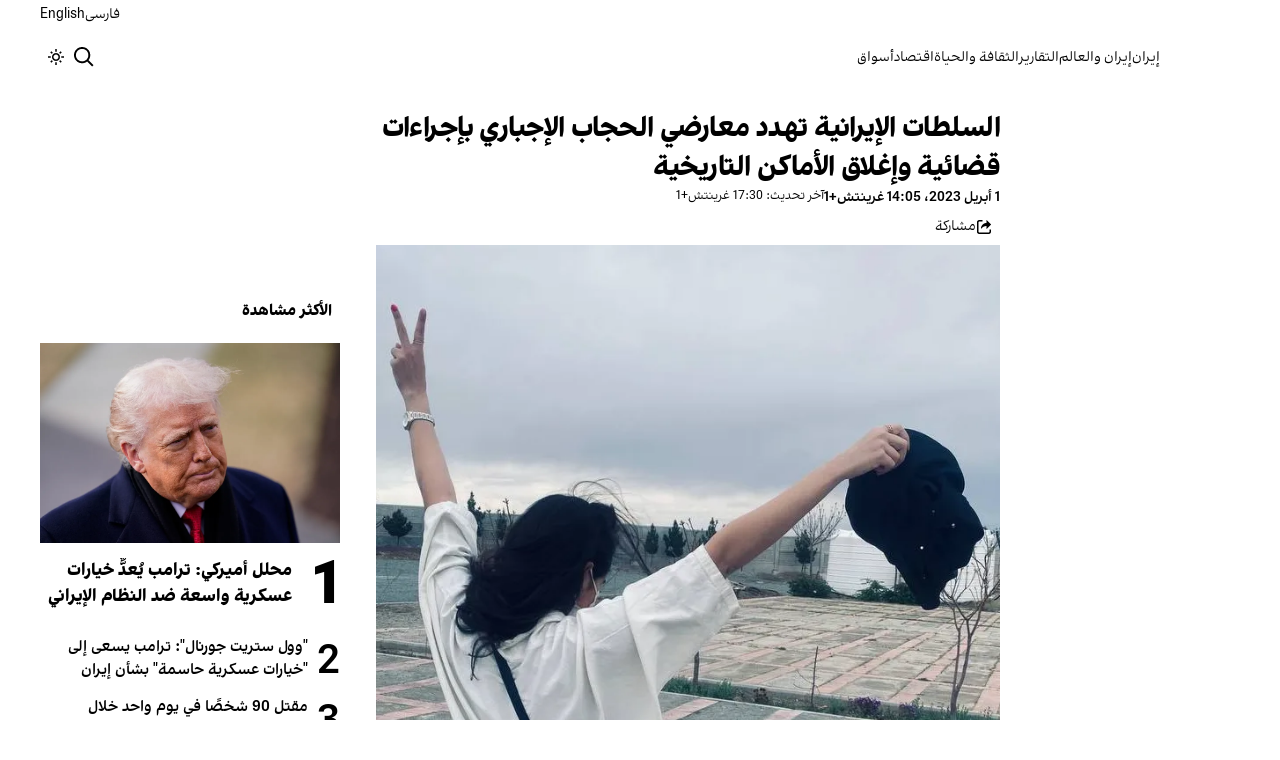

--- FILE ---
content_type: text/html; charset=utf-8
request_url: https://www.iranintl.com/ar/202304011592
body_size: 30955
content:
<!DOCTYPE html><html class="volant_4d0f79ce-module__fkGXSa__variable false" data-scroll-behavior="smooth" dir="rtl" lang="ar"><head><meta charSet="utf-8"/><meta name="viewport" content="width=device-width, initial-scale=1, maximum-scale=1, user-scalable=no"/><link rel="preload" as="image" href="/images/ii/ii-logo-ar.svg?dpl=dpl_BUkq9AnhbVqERLLyi95fLDiofhjL"/><link rel="stylesheet" href="/_next/static/chunks/5910015e94b2f011.css?dpl=dpl_BUkq9AnhbVqERLLyi95fLDiofhjL" data-precedence="next"/><link rel="stylesheet" href="/_next/static/chunks/a5da5087c9ef964c.css?dpl=dpl_BUkq9AnhbVqERLLyi95fLDiofhjL" data-precedence="next"/><link rel="stylesheet" href="/_next/static/chunks/ab7aa2edc085c7b7.css?dpl=dpl_BUkq9AnhbVqERLLyi95fLDiofhjL" data-precedence="next"/><link rel="stylesheet" href="/_next/static/chunks/da43e4dc43a80f4c.css?dpl=dpl_BUkq9AnhbVqERLLyi95fLDiofhjL" data-precedence="next"/><link rel="stylesheet" href="/_next/static/chunks/9840a8e1378ce10b.css?dpl=dpl_BUkq9AnhbVqERLLyi95fLDiofhjL" data-precedence="next"/><link rel="stylesheet" href="/_next/static/chunks/abcbf24e7fc6f57e.css?dpl=dpl_BUkq9AnhbVqERLLyi95fLDiofhjL" data-precedence="next"/><link rel="preload" as="script" fetchPriority="low" href="/_next/static/chunks/70ea1a8329d95bd7.js?dpl=dpl_BUkq9AnhbVqERLLyi95fLDiofhjL"/><script src="/_next/static/chunks/e4283e0e79988685.js?dpl=dpl_BUkq9AnhbVqERLLyi95fLDiofhjL" async=""></script><script src="/_next/static/chunks/e389e09072bd51fe.js?dpl=dpl_BUkq9AnhbVqERLLyi95fLDiofhjL" async=""></script><script src="/_next/static/chunks/393752ef7748ec37.js?dpl=dpl_BUkq9AnhbVqERLLyi95fLDiofhjL" async=""></script><script src="/_next/static/chunks/4a0898171cb5614f.js?dpl=dpl_BUkq9AnhbVqERLLyi95fLDiofhjL" async=""></script><script src="/_next/static/chunks/turbopack-efacfb7758651a85.js?dpl=dpl_BUkq9AnhbVqERLLyi95fLDiofhjL" async=""></script><script src="/_next/static/chunks/d96012bcfc98706a.js?dpl=dpl_BUkq9AnhbVqERLLyi95fLDiofhjL" async=""></script><script src="/_next/static/chunks/330162c7170e8f94.js?dpl=dpl_BUkq9AnhbVqERLLyi95fLDiofhjL" async=""></script><script src="/_next/static/chunks/3d7756d9f69932ec.js?dpl=dpl_BUkq9AnhbVqERLLyi95fLDiofhjL" async=""></script><script src="/_next/static/chunks/61497b0d6e2e58ca.js?dpl=dpl_BUkq9AnhbVqERLLyi95fLDiofhjL" async=""></script><script src="/_next/static/chunks/814e8c93c8799c27.js?dpl=dpl_BUkq9AnhbVqERLLyi95fLDiofhjL" async=""></script><script src="/_next/static/chunks/c703cb769835a7cf.js?dpl=dpl_BUkq9AnhbVqERLLyi95fLDiofhjL" async=""></script><script src="/_next/static/chunks/6cc3ba4920f4a155.js?dpl=dpl_BUkq9AnhbVqERLLyi95fLDiofhjL" async=""></script><script src="/_next/static/chunks/4fc8887958730396.js?dpl=dpl_BUkq9AnhbVqERLLyi95fLDiofhjL" async=""></script><script src="/_next/static/chunks/baf0794db80fc804.js?dpl=dpl_BUkq9AnhbVqERLLyi95fLDiofhjL" async=""></script><script src="/_next/static/chunks/3307a3c02bb8e8bf.js?dpl=dpl_BUkq9AnhbVqERLLyi95fLDiofhjL" async=""></script><script src="/_next/static/chunks/21f086c66e71fe85.js?dpl=dpl_BUkq9AnhbVqERLLyi95fLDiofhjL" async=""></script><script src="/_next/static/chunks/501c4f8eacdba421.js?dpl=dpl_BUkq9AnhbVqERLLyi95fLDiofhjL" async=""></script><script src="/_next/static/chunks/01e432c85a6d3b9f.js?dpl=dpl_BUkq9AnhbVqERLLyi95fLDiofhjL" async=""></script><link rel="preload" href="/_next/static/chunks/cd9e2b9c48e79b3e.css?dpl=dpl_BUkq9AnhbVqERLLyi95fLDiofhjL" as="style"/><link rel="preload" href="https://www.googletagmanager.com/gtag/js?id=G-WMG7XXS090" as="script"/><meta name="theme-color" content="#000d4d"/><meta name="next-size-adjust" content=""/><link rel="preconnect" href="https://i.iranintl.com"/><link rel="preconnect" href="https://daq1pvcuhj77l.cloudfront.net"/><link rel="dns-prefetch" href="https://i.iranintl.com"/><link rel="dns-prefetch" href="https://daq1pvcuhj77l.cloudfront.net"/><link rel="dns-prefetch" href="https://ott.iranintl.com"/><title>السلطات الإيرانية تهدد معارضي الحجاب الإجباري بإجراءات قضائية وإغلاق الأماكن التاريخية | إيران إنترناشيونال</title><meta name="description" content="بالتزامن مع زيادة العصيان المدني وخلع الحجاب الإجباري خلال أعياد النوروز، ازدادت تهديدات النظام الإيراني، حيث هدد خطيب جمعة رفسنجان بإغلاق الأماكن التاريخية والسياحية. وكان رئيس السلطة القضائية قد أعلن في وقت سابق، عن اتخاذ إجراءات قضائية سريعة ضد معارضي &quot;الحجاب الإجباري&quot;."/><link rel="manifest" href="/manifest.webmanifest"/><meta name="keywords" content="تابع استكشاف أخبار إيران ، السياسة الإيرانية ، الاقتصاد الإيراني ، الحكومة الإيرانية ، تلفزيون إيران ، تلفزيون إيران الدولي ، تلفزيون إيران ، آخر أخبار إيران ، تحديثات إيران ، إيران"/><meta name="google-adsense-account" content="ca-pub-7753790121110564"/><meta property="og:title" content="السلطات الإيرانية تهدد معارضي الحجاب الإجباري بإجراءات قضائية وإغلاق الأماكن التاريخية"/><meta property="og:description" content="بالتزامن مع زيادة العصيان المدني وخلع الحجاب الإجباري خلال أعياد النوروز، ازدادت تهديدات النظام الإيراني، حيث هدد خطيب جمعة رفسنجان بإغلاق الأماكن التاريخية والسياحية. وكان رئيس السلطة القضائية قد أعلن في وقت سابق، عن اتخاذ إجراءات قضائية سريعة ضد معارضي &quot;الحجاب الإجباري&quot;."/><meta property="og:url" content="https://www.iranintl.com/ar/202304011592"/><meta property="og:locale" content="ar-EG-u-nu-latn"/><meta property="og:image:height" content="630"/><meta property="og:image" content="https://i.iranintl.com/images/rdk9umy0/production/c90c8f39ced29ada9d36bfe4e5f714c3f244f613-765x1280.jpg?rect=0,254,765,402&amp;w=1200&amp;h=630&amp;q=70&amp;fit=max&amp;auto=format"/><meta property="og:image:width" content="1200"/><meta property="og:type" content="article"/><meta property="article:published_time" content="2023-04-01T13:05:52.867Z"/><meta property="article:modified_time" content="2023-04-01T16:30:05Z"/><meta name="twitter:card" content="summary_large_image"/><meta name="twitter:title" content="السلطات الإيرانية تهدد معارضي الحجاب الإجباري بإجراءات قضائية وإغلاق الأماكن التاريخية"/><meta name="twitter:description" content="بالتزامن مع زيادة العصيان المدني وخلع الحجاب الإجباري خلال أعياد النوروز، ازدادت تهديدات النظام الإيراني، حيث هدد خطيب جمعة رفسنجان بإغلاق الأماكن التاريخية والسياحية. وكان رئيس السلطة القضائية قد أعلن في وقت سابق، عن اتخاذ إجراءات قضائية سريعة ضد معارضي &quot;الحجاب الإجباري&quot;."/><meta name="twitter:image:alt" content="السلطات الإيرانية تهدد معارضي الحجاب الإجباري بإجراءات قضائية وإغلاق الأماكن التاريخية"/><meta name="twitter:image:height" content="630"/><meta name="twitter:image" content="https://i.iranintl.com/images/rdk9umy0/production/c90c8f39ced29ada9d36bfe4e5f714c3f244f613-765x1280.jpg?rect=0,254,765,402&amp;w=1200&amp;h=630&amp;q=70&amp;fit=max&amp;auto=format"/><meta name="twitter:image:width" content="1200"/><link rel="icon" href="/favicon.ico?favicon.6a484ff2.ico" sizes="48x48" type="image/x-icon"/><script src="/_next/static/chunks/a6dad97d9634a72d.js?dpl=dpl_BUkq9AnhbVqERLLyi95fLDiofhjL" noModule=""></script></head><body><div hidden=""><!--$--><!--/$--></div><!--&--><!--$--><!--body--><div class="Header-module-scss-module__rIun6a__top"><div class="Header-module-scss-module__rIun6a__top__container"><nav class="Header-module-scss-module__rIun6a__languageSwitcher"><ul class="Header-module-scss-module__rIun6a__languageList"><li class="Header-module-scss-module__rIun6a__languageItem"><a class="Header-module-scss-module__rIun6a__languageLink" href="/fa">فارسی</a></li><li class="Header-module-scss-module__rIun6a__languageItem"><a class="Header-module-scss-module__rIun6a__languageLink" href="/en">English</a></li></ul></nav></div></div><header class="Header-module-scss-module__rIun6a__header "><nav class="Header-module-scss-module__rIun6a__nav"><a class="Header-module-scss-module__rIun6a__logoLink" href="/ar"><div style="opacity:0;transform:translateY(20px) scale(0.8)"><img alt="Brand" width="80" height="40" decoding="async" data-nimg="1" class="Header-module-scss-module__rIun6a__logo" style="color:transparent" src="/images/ii/ii-logo-ar.svg?dpl=dpl_BUkq9AnhbVqERLLyi95fLDiofhjL"/></div></a><ul class="Header-module-scss-module__rIun6a__navList"><li class="Header-module-scss-module__rIun6a__navItem"><a class="Header-module-scss-module__rIun6a__navLink" href="/ar/iran-ar">إيران</a></li><li class="Header-module-scss-module__rIun6a__navItem"><a class="Header-module-scss-module__rIun6a__navLink" href="/ar/iran-and-world">إيران والعالم</a></li><li class="Header-module-scss-module__rIun6a__navItem"><a class="Header-module-scss-module__rIun6a__navLink" href="/ar/reports">التقارير</a></li><li class="Header-module-scss-module__rIun6a__navItem"><a class="Header-module-scss-module__rIun6a__navLink" href="/ar/culturelife">الثقافة والحياة</a></li><li class="Header-module-scss-module__rIun6a__navItem"><a class="Header-module-scss-module__rIun6a__navLink" href="/ar/economy">اقتصاد</a></li><li class="Header-module-scss-module__rIun6a__navItem"><a class="Header-module-scss-module__rIun6a__navLink" href="/ar/finance">أسواق</a></li></ul><div class="Header-module-scss-module__rIun6a__navOptions"><a class="Header-module-scss-module__rIun6a__searchButton" aria-label="Search" href="/ar/search"><svg height="20" stroke-linejoin="round" viewBox="0 0 16 16" width="24" style="color:currentcolor"><path fill-rule="evenodd" clip-rule="evenodd" d="M1.5 6.5C1.5 3.73858 3.73858 1.5 6.5 1.5C9.26142 1.5 11.5 3.73858 11.5 6.5C11.5 9.26142 9.26142 11.5 6.5 11.5C3.73858 11.5 1.5 9.26142 1.5 6.5ZM6.5 0C2.91015 0 0 2.91015 0 6.5C0 10.0899 2.91015 13 6.5 13C8.02469 13 9.42677 12.475 10.5353 11.596L13.9697 15.0303L14.5 15.5607L15.5607 14.5L15.0303 13.9697L11.596 10.5353C12.475 9.42677 13 8.02469 13 6.5C13 2.91015 10.0899 0 6.5 0Z" fill="currentColor"></path></svg></a><button type="button" title="Toggle theme" aria-label="Toggle theme" data-theme="light" class="Header-module-scss-module__rIun6a__themeToggleButton"><svg height="16" stroke-linejoin="round" viewBox="0 0 16 16" width="16"><path fill-rule="evenodd" clip-rule="evenodd" d="M8.75 0.75V0H7.25V0.75V2V2.75H8.75V2V0.75ZM11.182 3.75732L11.7123 3.22699L12.0659 2.87344L12.5962 2.34311L13.6569 3.40377L13.1265 3.9341L12.773 4.28765L12.2426 4.81798L11.182 3.75732ZM8 10.5C9.38071 10.5 10.5 9.38071 10.5 8C10.5 6.61929 9.38071 5.5 8 5.5C6.61929 5.5 5.5 6.61929 5.5 8C5.5 9.38071 6.61929 10.5 8 10.5ZM8 12C10.2091 12 12 10.2091 12 8C12 5.79086 10.2091 4 8 4C5.79086 4 4 5.79086 4 8C4 10.2091 5.79086 12 8 12ZM13.25 7.25H14H15.25H16V8.75H15.25H14H13.25V7.25ZM0.75 7.25H0V8.75H0.75H2H2.75V7.25H2H0.75ZM2.87348 12.0659L2.34315 12.5962L3.40381 13.6569L3.93414 13.1265L4.28769 12.773L4.81802 12.2426L3.75736 11.182L3.22703 11.7123L2.87348 12.0659ZM3.75735 4.81798L3.22702 4.28765L2.87347 3.9341L2.34314 3.40377L3.4038 2.34311L3.93413 2.87344L4.28768 3.22699L4.81802 3.75732L3.75735 4.81798ZM12.0659 13.1265L12.5962 13.6569L13.6569 12.5962L13.1265 12.0659L12.773 11.7123L12.2426 11.182L11.182 12.2426L11.7123 12.773L12.0659 13.1265ZM8.75 13.25V14V15.25V16H7.25V15.25V14V13.25H8.75Z" fill="currentColor"></path></svg></button><button type="button" class="Buttton-module-scss-module__wDr4Vq__button Header-module-scss-module__rIun6a__toggleMenu" data-state="closed" aria-label="Open menu" aria-expanded="false"><svg aria-hidden="true" viewBox="0 0 16 16" width="24px" height="24px"><rect x="1" y="3" width="14" height="1.5"></rect><rect x="1" y="7" width="14" height="1.5"></rect><rect x="1" y="11" width="14" height="1.5"></rect></svg></button></div></nav></header><dialog class="MobileMenu-module-scss-module__bLDuGq__mobileMenu" data-state="hide"><nav class="MobileMenu-module-scss-module__bLDuGq__nav"><section><ul><li class="MobileMenu-module-scss-module__bLDuGq__item"><a class="MobileMenu-module-scss-module__bLDuGq__item__link" href="/ar/iran-ar">إيران</a></li><li class="MobileMenu-module-scss-module__bLDuGq__item"><a class="MobileMenu-module-scss-module__bLDuGq__item__link" href="/ar/iran-and-world">إيران والعالم</a></li><li class="MobileMenu-module-scss-module__bLDuGq__item"><a class="MobileMenu-module-scss-module__bLDuGq__item__link" href="/ar/reports">التقارير</a></li><li class="MobileMenu-module-scss-module__bLDuGq__item"><a class="MobileMenu-module-scss-module__bLDuGq__item__link" href="/ar/culturelife">الثقافة والحياة</a></li><li class="MobileMenu-module-scss-module__bLDuGq__item"><a class="MobileMenu-module-scss-module__bLDuGq__item__link" href="/ar/economy">اقتصاد</a></li><li class="MobileMenu-module-scss-module__bLDuGq__item"><a class="MobileMenu-module-scss-module__bLDuGq__item__link" href="/ar/finance">أسواق</a></li></ul></section><section class="MobileMenu-module-scss-module__bLDuGq__settings"><ul class="MobileMenu-module-scss-module__bLDuGq__settingsMenu"><li class="MobileMenu-module-scss-module__bLDuGq__item"><span>المظهر</span><div class="ThemeToggle-module-scss-module__uJIBHq__toggleTheme"><button type="button" title="Toggle theme" aria-label="Toggle theme" data-active="true" class="ThemeToggle-module-scss-module__uJIBHq__toggleThemeButton"><svg height="16" stroke-linejoin="round" viewBox="0 0 16 16" width="16"><path fill-rule="evenodd" clip-rule="evenodd" d="M8.75 0.75V0H7.25V0.75V2V2.75H8.75V2V0.75ZM11.182 3.75732L11.7123 3.22699L12.0659 2.87344L12.5962 2.34311L13.6569 3.40377L13.1265 3.9341L12.773 4.28765L12.2426 4.81798L11.182 3.75732ZM8 10.5C9.38071 10.5 10.5 9.38071 10.5 8C10.5 6.61929 9.38071 5.5 8 5.5C6.61929 5.5 5.5 6.61929 5.5 8C5.5 9.38071 6.61929 10.5 8 10.5ZM8 12C10.2091 12 12 10.2091 12 8C12 5.79086 10.2091 4 8 4C5.79086 4 4 5.79086 4 8C4 10.2091 5.79086 12 8 12ZM13.25 7.25H14H15.25H16V8.75H15.25H14H13.25V7.25ZM0.75 7.25H0V8.75H0.75H2H2.75V7.25H2H0.75ZM2.87348 12.0659L2.34315 12.5962L3.40381 13.6569L3.93414 13.1265L4.28769 12.773L4.81802 12.2426L3.75736 11.182L3.22703 11.7123L2.87348 12.0659ZM3.75735 4.81798L3.22702 4.28765L2.87347 3.9341L2.34314 3.40377L3.4038 2.34311L3.93413 2.87344L4.28768 3.22699L4.81802 3.75732L3.75735 4.81798ZM12.0659 13.1265L12.5962 13.6569L13.6569 12.5962L13.1265 12.0659L12.773 11.7123L12.2426 11.182L11.182 12.2426L11.7123 12.773L12.0659 13.1265ZM8.75 13.25V14V15.25V16H7.25V15.25V14V13.25H8.75Z" fill="currentColor"></path></svg></button><button type="button" title="Toggle theme" aria-label="Toggle theme" data-active="false" class="ThemeToggle-module-scss-module__uJIBHq__toggleThemeButton"><svg height="16" stroke-linejoin="round" viewBox="0 0 16 16" width="16"><path fill-rule="evenodd" clip-rule="evenodd" d="M1.5 8.00005C1.5 5.53089 2.99198 3.40932 5.12349 2.48889C4.88136 3.19858 4.75 3.95936 4.75 4.7501C4.75 8.61609 7.88401 11.7501 11.75 11.7501C11.8995 11.7501 12.048 11.7454 12.1953 11.7361C11.0955 13.1164 9.40047 14.0001 7.5 14.0001C4.18629 14.0001 1.5 11.3138 1.5 8.00005ZM6.41706 0.577759C2.78784 1.1031 0 4.22536 0 8.00005C0 12.1422 3.35786 15.5001 7.5 15.5001C10.5798 15.5001 13.2244 13.6438 14.3792 10.9921L13.4588 9.9797C12.9218 10.155 12.3478 10.2501 11.75 10.2501C8.71243 10.2501 6.25 7.78767 6.25 4.7501C6.25 3.63431 6.58146 2.59823 7.15111 1.73217L6.41706 0.577759ZM13.25 1V1.75V2.75L14.25 2.75H15V4.25H14.25H13.25V5.25V6H11.75V5.25V4.25H10.75L10 4.25V2.75H10.75L11.75 2.75V1.75V1H13.25Z" fill="currentColor"></path></svg></button></div></li><li class="MobileMenu-module-scss-module__bLDuGq__item"><span>اللغة</span><ul class="MobileMenu-module-scss-module__bLDuGq__languagesMenu"><li class="MobileMenu-module-scss-module__bLDuGq__languageLabel"><a href="/fa">فارسی</a></li><li class="MobileMenu-module-scss-module__bLDuGq__languageLabel"><a href="/en">English</a></li></ul></li></ul></section></nav></dialog><main class="mainWrapper"><!--&--><div class="page" data-route="slug"><!--&--><script type="application/ld+json">{"@context":"https://schema.org","@type":"NewsArticle","headline":"السلطات الإيرانية تهدد معارضي الحجاب الإجباري بإجراءات قضائية وإغلاق الأماكن التاريخية","description":"بالتزامن مع زيادة العصيان المدني وخلع الحجاب الإجباري خلال أعياد النوروز، ازدادت تهديدات النظام الإيراني، حيث هدد خطيب جمعة رفسنجان بإغلاق الأماكن التاريخية والسياحية. وكان رئيس السلطة القضائية قد أعلن في وقت سابق، عن اتخاذ إجراءات قضائية سريعة ضد معارضي \"الحجاب الإجباري\".","mainEntityOfPage":{"@type":"WebPage","@id":"https://www.iranintl.com/ar/202304011592"},"datePublished":"2023-04-01T13:05:52.867Z","dateModified":"2023-04-01T16:30:05Z","publisher":{"@type":"Organization","name":"إيران إنترناشيونال","url":"https://www.iranintl.com/ar","logo":{"@type":"ImageObject","url":"https://www.iranintl.com/ar/logo.png"}},"image":"https://i.iranintl.com/images/rdk9umy0/production/c90c8f39ced29ada9d36bfe4e5f714c3f244f613-765x1280.jpg?rect=0,254,765,402&w=1200&h=630&fit=max&auto=format","articleSection":"إيران","breadcrumb":{"@type":"BreadcrumbList","itemListElement":[{"@type":"ListItem","position":1,"name":"common.home","item":"https://www.iranintl.com/ar"},{"@type":"ListItem","position":2,"name":"إيران","item":"https://www.iranintl.com/ar/category/iran-ar"},{"@type":"ListItem","position":3,"name":"السلطات الإيرانية تهدد معارضي الحجاب الإجباري بإجراءات قضائية وإغلاق الأماكن التاريخية"}]},"inLanguage":"ar-EG-u-nu-latn"}</script><div class="ArticleLayout-module-scss-module__NMWzEG__layout" data-article-id="451caea2-a88d-43e2-9822-4945b70c5a54" data-article-type="story" data-language="arabic"><article class="ArticleLayout-module-scss-module__NMWzEG__article" data-has-sidebar="true" itemScope="" itemType="https://schema.org/NewsArticle"><header class="ArticleHeader-module-scss-module__jUU3zW__header ArticleLayout-module-scss-module__NMWzEG__header"><h1 class="ArticleHeader-module-scss-module__jUU3zW__headline" itemProp="headline">السلطات الإيرانية تهدد معارضي الحجاب الإجباري بإجراءات قضائية وإغلاق الأماكن التاريخية</h1><div class="ArticleHeader-module-scss-module__jUU3zW__tools"><div class="ArticleHeader-module-scss-module__jUU3zW__timeWrapper"><!--$--><div class="ArticleHeader-module-scss-module__jUU3zW__time"><time dateTime="2023-04-01T13:05:52.867Z" data-type="published" aria-label="Published on 1 أبريل 2023">1 أبريل 2023، 14:05 غرينتش+1</time><time dateTime="2023-04-01T16:30:05.000Z" data-type="updated" aria-label="Updated on 1 أبريل 2023">آخر تحديث: 17:30 غرينتش+1</time></div><!--/$--></div><div class="ArticleHeader-module-scss-module__jUU3zW__actions"><div class="URLShareDialog-module-scss-module__YDVwKa__share"><button type="button" class="Buttton-module-scss-module__wDr4Vq__button URLShareDialog-module-scss-module__YDVwKa__shareButton"><svg height="16" stroke-linejoin="round" viewBox="0 0 16 16" width="16" style="color:currentcolor"><path fill-rule="evenodd" clip-rule="evenodd" d="M15 11.25V10.5H13.5V11.25V12.75C13.5 13.1642 13.1642 13.5 12.75 13.5H3.25C2.83579 13.5 2.5 13.1642 2.5 12.75L2.5 3.25C2.5 2.83579 2.83579 2.5 3.25 2.5H5.75H6.5V1H5.75H3.25C2.00736 1 1 2.00736 1 3.25V12.75C1 13.9926 2.00736 15 3.25 15H12.75C13.9926 15 15 13.9926 15 12.75V11.25ZM15 5.5L10.5 1V4C7.46243 4 5 6.46243 5 9.5V10L5.05855 9.91218C6.27146 8.09281 8.31339 7 10.5 7V10L15 5.5Z" fill="currentColor"></path></svg><span>مشاركة</span></button></div></div></div><div class="ArticleHeader-module-scss-module__jUU3zW__imageWrapper"><figure class="ArticleHeader-module-scss-module__jUU3zW__figure"><picture><source media="(max-width:576px)" srcSet="https://i.iranintl.com/images/rdk9umy0/production/c90c8f39ced29ada9d36bfe4e5f714c3f244f613-765x1280.jpg?rect=29,100,709,709&amp;w=576&amp;h=576&amp;q=80&amp;fit=max&amp;auto=format"/><source media="(min-width:577px)" srcSet="https://i.iranintl.com/images/rdk9umy0/production/c90c8f39ced29ada9d36bfe4e5f714c3f244f613-765x1280.jpg?rect=29,100,709,709&amp;w=992&amp;h=992&amp;q=80&amp;fit=max&amp;auto=format"/><img width="576" height="576" decoding="async" style="width:100%;height:auto;margin:0 auto" src="https://i.iranintl.com/images/rdk9umy0/production/c90c8f39ced29ada9d36bfe4e5f714c3f244f613-765x1280.jpg?rect=29,100,709,709&amp;w=576&amp;h=576&amp;q=80&amp;fit=max&amp;auto=format"/></picture></figure></div></header><main class="ArticleLayout-module-scss-module__NMWzEG__body"><div class="ArticleBody-module-scss-module__sq2tcG__body" data-article-id="202304011592"><p class="ArticleBody-module-scss-module__sq2tcG__lead">بالتزامن مع زيادة العصيان المدني وخلع الحجاب الإجباري خلال أعياد النوروز، ازدادت تهديدات النظام الإيراني، حيث هدد خطيب جمعة رفسنجان بإغلاق الأماكن التاريخية والسياحية. وكان رئيس السلطة القضائية قد أعلن في وقت سابق، عن اتخاذ إجراءات قضائية سريعة ضد معارضي &quot;الحجاب الإجباري&quot;.</p><!--$?--><template id="B:0"></template><div class="Skeleton-module-scss-module__u3hcSa__skeletonList Skeleton-module-scss-module__u3hcSa__gap-large "><div class="Skeleton-module-scss-module__u3hcSa__skeletonTextContainer"><div class="Skeleton-module-scss-module__u3hcSa__skeletonText Skeleton-module-scss-module__u3hcSa__normal " aria-hidden="true"></div><div class="Skeleton-module-scss-module__u3hcSa__skeletonText Skeleton-module-scss-module__u3hcSa__normal " aria-hidden="true"></div><div class="Skeleton-module-scss-module__u3hcSa__skeletonText Skeleton-module-scss-module__u3hcSa__normal " aria-hidden="true"></div><div class="Skeleton-module-scss-module__u3hcSa__skeletonText Skeleton-module-scss-module__u3hcSa__normal " aria-hidden="true"></div><div class="Skeleton-module-scss-module__u3hcSa__skeletonText Skeleton-module-scss-module__u3hcSa__normal " aria-hidden="true"></div></div><div class="Skeleton-module-scss-module__u3hcSa__skeletonTextContainer"><div class="Skeleton-module-scss-module__u3hcSa__skeletonText Skeleton-module-scss-module__u3hcSa__normal " aria-hidden="true"></div><div class="Skeleton-module-scss-module__u3hcSa__skeletonText Skeleton-module-scss-module__u3hcSa__normal " aria-hidden="true"></div><div class="Skeleton-module-scss-module__u3hcSa__skeletonText Skeleton-module-scss-module__u3hcSa__normal " aria-hidden="true"></div><div class="Skeleton-module-scss-module__u3hcSa__skeletonText Skeleton-module-scss-module__u3hcSa__normal " aria-hidden="true"></div><div class="Skeleton-module-scss-module__u3hcSa__skeletonText Skeleton-module-scss-module__u3hcSa__normal " aria-hidden="true"></div><div class="Skeleton-module-scss-module__u3hcSa__skeletonText Skeleton-module-scss-module__u3hcSa__normal " aria-hidden="true"></div></div><div class="Skeleton-module-scss-module__u3hcSa__skeletonTextContainer"><div class="Skeleton-module-scss-module__u3hcSa__skeletonText Skeleton-module-scss-module__u3hcSa__normal " aria-hidden="true"></div><div class="Skeleton-module-scss-module__u3hcSa__skeletonText Skeleton-module-scss-module__u3hcSa__normal " aria-hidden="true"></div><div class="Skeleton-module-scss-module__u3hcSa__skeletonText Skeleton-module-scss-module__u3hcSa__normal " aria-hidden="true"></div><div class="Skeleton-module-scss-module__u3hcSa__skeletonText Skeleton-module-scss-module__u3hcSa__normal " aria-hidden="true"></div><div class="Skeleton-module-scss-module__u3hcSa__skeletonText Skeleton-module-scss-module__u3hcSa__normal " aria-hidden="true"></div><div class="Skeleton-module-scss-module__u3hcSa__skeletonText Skeleton-module-scss-module__u3hcSa__normal " aria-hidden="true"></div><div class="Skeleton-module-scss-module__u3hcSa__skeletonText Skeleton-module-scss-module__u3hcSa__normal " aria-hidden="true"></div><div class="Skeleton-module-scss-module__u3hcSa__skeletonText Skeleton-module-scss-module__u3hcSa__normal " aria-hidden="true"></div></div></div><!--/$--></div></main></article><aside class="ArticleLayout-module-scss-module__NMWzEG__sidebar" data-direction="rtl"><!--$?--><template id="B:1"></template><div class="ArticleLayout-module-scss-module__NMWzEG__sidebarSkeleton"><div class="Skeleton-module-scss-module__u3hcSa__skeletonTextContainer"><div class="Skeleton-module-scss-module__u3hcSa__skeletonText Skeleton-module-scss-module__u3hcSa__small " aria-hidden="true"></div><div class="Skeleton-module-scss-module__u3hcSa__skeletonText Skeleton-module-scss-module__u3hcSa__small " aria-hidden="true"></div><div class="Skeleton-module-scss-module__u3hcSa__skeletonText Skeleton-module-scss-module__u3hcSa__small " style="width:100%" aria-hidden="true"></div></div></div><!--/$--></aside><section class="ArticleLayout-module-scss-module__NMWzEG__relatedArticles" data-has-sidebar="true"><!--$?--><template id="B:2"></template><div class="ArticleLayout-module-scss-module__NMWzEG__relatedSkeleton"><div class="Skeleton-module-scss-module__u3hcSa__skeletonTextContainer"><div class="Skeleton-module-scss-module__u3hcSa__skeletonText Skeleton-module-scss-module__u3hcSa__small " aria-hidden="true"></div><div class="Skeleton-module-scss-module__u3hcSa__skeletonText Skeleton-module-scss-module__u3hcSa__small " aria-hidden="true"></div><div class="Skeleton-module-scss-module__u3hcSa__skeletonText Skeleton-module-scss-module__u3hcSa__small " aria-hidden="true"></div><div class="Skeleton-module-scss-module__u3hcSa__skeletonText Skeleton-module-scss-module__u3hcSa__small " aria-hidden="true"></div><div class="Skeleton-module-scss-module__u3hcSa__skeletonText Skeleton-module-scss-module__u3hcSa__small " style="width:100%" aria-hidden="true"></div></div></div><!--/$--></section></div><!--$--><!--/$--><!--/&--></div><!--/&--></main><footer class="MainFooter-module-scss-module__ieQtua__footer"><section><nav class="MainFooter-module-scss-module__ieQtua__nav"><ul class="MainFooter-module-scss-module__ieQtua__menu"><li class="MainFooter-module-scss-module__ieQtua__list"><a class="MainFooter-module-scss-module__ieQtua__link" href="/ar/iran-ar">إيران</a></li><li class="MainFooter-module-scss-module__ieQtua__list"><a class="MainFooter-module-scss-module__ieQtua__link" href="/ar/iran-and-world">إيران والعالم</a></li><li class="MainFooter-module-scss-module__ieQtua__list"><a class="MainFooter-module-scss-module__ieQtua__link" href="/ar/reports">التقارير</a></li><li class="MainFooter-module-scss-module__ieQtua__list"><a class="MainFooter-module-scss-module__ieQtua__link" href="/ar/culturelife">الثقافة والحياة</a></li><li class="MainFooter-module-scss-module__ieQtua__list"><a class="MainFooter-module-scss-module__ieQtua__link" href="/ar/economy">اقتصاد</a></li><li class="MainFooter-module-scss-module__ieQtua__list"><a class="MainFooter-module-scss-module__ieQtua__link" href="/ar/finance">أسواق</a></li></ul><ul class="MainFooter-module-scss-module__ieQtua__socialIcons"><li><a target="_blank" href="https://www.instagram.com/iranintlar"><svg width="24" height="24" class="svg" viewBox="0 0 48 48" xmlns="http://www.w3.org/2000/svg"><path d="M24 0C17.48 0 16.666.03 14.106.144 11.55.264 9.81.666 8.28 1.26c-1.578.612-2.918 1.434-4.252 2.768-1.334 1.334-2.156 2.674-2.768 4.252-.594 1.53-.996 3.27-1.116 5.826C.03 16.666 0 17.48 0 24s.03 7.334.144 9.894c.12 2.556.522 4.296 1.116 5.826.612 1.578 1.434 2.918 2.768 4.252 1.334 1.334 2.674 2.156 4.252 2.768 1.53.594 3.27.996 5.826 1.116C16.666 47.97 17.48 48 24 48s7.334-.03 9.894-.144c2.556-.12 4.296-.522 5.826-1.116 1.578-.612 2.918-1.434 4.252-2.768 1.334-1.334 2.156-2.674 2.768-4.252.594-1.53.996-3.27 1.116-5.826C47.97 31.334 48 30.52 48 24s-.03-7.334-.144-9.894c-.12-2.556-.522-4.296-1.116-5.826-.612-1.578-1.434-2.918-2.768-4.252C41.946 2.694 40.606 1.872 39.028 1.26c-1.53-.594-3.27-.996-5.826-1.116C31.334.03 30.52 0 24 0zm0 4.32c6.406 0 7.17.032 9.7.142 2.34.11 3.61.498 4.454.83 1.124.434 1.92.954 2.764 1.792.838.838 1.358 1.634 1.792 2.764.33.844.718 2.114.828 4.454.11 2.532.142 3.294.142 9.7s-.032 7.17-.148 9.7c-.122 2.34-.512 3.61-.842 4.454-.448 1.124-.954 1.92-1.792 2.764-.838.838-1.634 1.358-2.764 1.792-.844.33-2.114.718-4.454.828-2.532.11-3.298.142-9.718.142-6.42 0-7.172-.032-9.718-.148-2.342-.122-3.632-.512-4.472-.842-.898-.448-1.92-.954-2.762-1.792-.838-.838-1.358-1.634-1.792-2.762-.33-.844-.718-2.114-.842-4.472-.09-2.52-.122-3.298-.122-9.718 0-6.42.032-7.17.122-9.718.124-2.342.512-3.632.842-4.472.434-1.124.954-1.92 1.792-2.762.838-.838 1.864-1.358 2.762-1.792.84-.33 2.132-.718 4.472-.842 2.528-.092 3.3-.122 9.718-.122l.09.06zm0 7.356c-6.81 0-12.324 5.52-12.324 12.324 0 6.81 5.52 12.324 12.324 12.324 6.81 0 12.324-5.52 12.324-12.324 0-6.81-5.52-12.324-12.324-12.324zM24 32c-4.42 0-8-3.58-8-8s3.58-8 8-8 8 3.58 8 8-3.58 8-8 8zm15.692-20.81c0 1.59-1.292 2.88-2.88 2.88-1.59 0-2.88-1.292-2.88-2.88 0-1.59 1.292-2.878 2.88-2.878 1.588 0 2.88 1.29 2.88 2.878z" fill="currentcolor"></path></svg></a></li><li><a target="_blank" href="https://x.com/iranintl_ar"><svg width="24" height="24" class="svg" viewBox="0 0 48 48" xmlns="http://www.w3.org/2000/svg"><path d="M36.6526 3.8078H43.3995L28.6594 20.6548L46 43.5797H32.4225L21.7881 29.6759L9.61989 43.5797H2.86886L18.6349 25.56L2 3.8078H15.9222L25.5348 16.5165L36.6526 3.8078ZM34.2846 39.5414H38.0232L13.8908 7.63406H9.87892L34.2846 39.5414Z" fill="currentcolor"></path></svg></a></li><li><a target="_blank" href="https://www.facebook.com/iranintlar"><svg width="24" height="24" class="svg" viewBox="0 0 48 48" xmlns="http://www.w3.org/2000/svg"><path d="M24 0C10.7453 0 0 10.7453 0 24C0 35.255 7.74912 44.6995 18.2026 47.2934V31.3344H13.2538V24H18.2026V20.8397C18.2026 12.671 21.8995 8.8848 29.9194 8.8848C31.44 8.8848 34.0637 9.18336 35.137 9.48096V16.129C34.5706 16.0694 33.5866 16.0397 32.3645 16.0397C28.4294 16.0397 26.9088 17.5306 26.9088 21.4061V24H34.7482L33.4013 31.3344H26.9088V47.8243C38.7926 46.3891 48.001 36.2707 48.001 24C48 10.7453 37.2547 0 24 0Z" fill="currentcolor"></path></svg></a></li></ul></nav></section><section class="MainFooter-module-scss-module__ieQtua__copyright"><span>جميع الحقوق محفوظة، يسمح بإعادة نشر المواد بشرط الإشارة إلى المصدر.</span><div><a target="_blank" rel="noopener noreferrer" aria-label="Volant Media" href="https://volantmedia.net"><img alt="volant media logo" loading="lazy" width="105" height="34" decoding="async" data-nimg="1" style="color:transparent" src="/_next/static/media/volant-brand.9fe7a301.svg?dpl=dpl_BUkq9AnhbVqERLLyi95fLDiofhjL"/></a></div></section></footer><button class="FloatingButton-module-scss-module__pygDZq__button  " aria-label="آخر الأخبار" title="آخر الأخبار" tabindex="0" style="transform:translateY(100px) scale(0)"><div class="FloatingButton-module-scss-module__pygDZq__background"></div><div class="FloatingButton-module-scss-module__pygDZq__accent"></div><div class="FloatingButton-module-scss-module__pygDZq__content"><div class="FloatingButton-module-scss-module__pygDZq__icon" style="opacity:0;transform:scale(0.8)"><svg xmlns="http://www.w3.org/2000/svg" width="24" height="24" viewBox="0 0 24 24" fill="none" stroke="currentColor" stroke-width="2" stroke-linecap="round" stroke-linejoin="round" class="lucide lucide-newspaper" aria-hidden="true"><path d="M15 18h-5"></path><path d="M18 14h-8"></path><path d="M4 22h16a2 2 0 0 0 2-2V4a2 2 0 0 0-2-2H8a2 2 0 0 0-2 2v16a2 2 0 0 1-4 0v-9a2 2 0 0 1 2-2h2"></path><rect width="8" height="4" x="10" y="6" rx="1"></rect></svg></div></div><div class="FloatingButton-module-scss-module__pygDZq__ripple" style="opacity:0.5;transform:scale(0)"></div></button><!--/$--><!--/&--><script>requestAnimationFrame(function(){$RT=performance.now()});</script><script src="/_next/static/chunks/70ea1a8329d95bd7.js?dpl=dpl_BUkq9AnhbVqERLLyi95fLDiofhjL" id="_R_" async=""></script><div hidden id="S:0"><div><div><p class="CustomPortableTextComponents-module-scss-module__MwAzyW__paragraph">وكان منبر صلاة الجمعة أمس (31 مارس/ آذار) تحت تصرف أولئك الذين ركزوا بشكل أساسي على ضرورة تعامل النظام بقسوة أكبر مع النساء &quot;غير المحجبات&quot;، وحث المواطنين على التدخل في مواجهة معارضي الحجاب الإجباري.</p><p class="CustomPortableTextComponents-module-scss-module__MwAzyW__paragraph">وقد هدد أصغر عسكري، خطيب جمعة رفسنجان، مسؤولي النظام الإيراني بأنهم إذا لم يتخذوا إجراءات ضد خلع الحجاب &quot;فإننا&quot; سنتخذ إجراءات و&quot;نغلق&quot; الأماكن التاريخية والسياحية.</p><p class="CustomPortableTextComponents-module-scss-module__MwAzyW__paragraph">وأضاف عسكري: &quot;من غير المقبول أن يظهر بعض الناس في هذه المدينة الثورية والمضحية كسياح بأي غطاء يريدونه. إذا لم يتخذ المسؤولون في هذه الأماكن أي إجراء، فسنقوم نحن بذلك.</p><p class="CustomPortableTextComponents-module-scss-module__MwAzyW__paragraph">وعلى غرار هذه التهديدات، تم في الأيام القليلة الماضية، إغلاق عدد من المقاهي والمطاعم ومنع وجود النساء غير المحجبات في الأماكن السياحية والتاريخية، في بعض المدن التي يزداد فيها وجود السياح في النوروز.</p><p class="CustomPortableTextComponents-module-scss-module__MwAzyW__paragraph">من جهة أخرى، أشار حسين علي حاجي ديليكاني، عضو هيئة رئاسة البرلمان، إلى تقرير اللجنة الثقافية في البرلمان بشأن العفة والحجاب الذي تلاه يوم الثلاثاء 14 مارس (آذار)، حيث تم منح القضاء مهلة يومين لاتخاذ إجراءات في هذا الصدد وإلا فإن البرلمان سيتصرف من تلقاء نفسه.</p><p class="CustomPortableTextComponents-module-scss-module__MwAzyW__paragraph">وأضاف: &quot;إذا لم يتخذ القضاء إجراءً بحلول هذا اليوم، فسنقوم نحن النواب بإعداد خطة في هذا الشأن ووضعها على جدول الأعمال&quot;.</p><p class="CustomPortableTextComponents-module-scss-module__MwAzyW__paragraph">يأتي ذلك في حين أنه في نهاية شهر مارس (آذار)، أعلن رئيس القضاء غلام حسين محسني إيجه إي، عن اتخاذ إجراءات قضائية ضد معارضي الحجاب الإجباري.</p><p class="CustomPortableTextComponents-module-scss-module__MwAzyW__paragraph">ووصف خلع الحجاب&quot; بأنه &quot;معارضة للنظام ومبادئه&quot; وهدد: &quot;إذا تم التعرف على هؤلاء الجناة واعتقالهم، فإن القضاء سيتعامل مع هذه القضية بشكل خاص، وكل من شارك في هذه القضايا، ستتم مقاضاته دون أي تسامح&quot;.</p><p class="CustomPortableTextComponents-module-scss-module__MwAzyW__paragraph">لكن أنصار النظام الإيراني يطالبون النظام بمزيد من الحزم والمتابعة للتعامل مع معارضي الحجاب الإجباري في المجتمع، ولا يعتبرون هذه التهديدات والتجريم والعقوبات كافية. ومن بين هؤلاء، حسين شريعتمداري، ممثل علي خامنئي في صحيفة &quot;كيهان&quot;، الذي وصف بيان وزارة الداخلية بشأن الحجاب الإجباري، بأنه &quot;متأخر&quot; و&quot;ذو وجهين&quot;.</p><p class="CustomPortableTextComponents-module-scss-module__MwAzyW__paragraph">وبعد يوم واحد، اعتذر شريعتمداري لأحمد وحيدي عن انتقاده لوزير الداخلية حول كيفية التعامل مع المقاومة المدنية للمرأة ضد الحجاب الإجباري.</p><p class="CustomPortableTextComponents-module-scss-module__MwAzyW__paragraph">وكتب شريعتمداري في شرحه لهذا الاعتذار: &quot;وسائل الإعلام الأجنبية أعلنت بحماسة عن خلافي مع الأخ العزيز وحيدي، ويجب أن أعلن لهم أنني لا أقارن شعرة واحدة من وحيدي بأعداء الإسلام والثورة&quot;.</p><p class="CustomPortableTextComponents-module-scss-module__MwAzyW__paragraph">يشار إلى أنه منذ بداية الانتفاضة الشعبية التي كان شعارها الرئيسي &quot;المرأة، الحياة، الحرية&quot;، انخرطت العديد من النساء في العصيان المدني في الشوارع والأماكن العامة بمختلف المدن، ورفضن ارتداء الحجاب الإجباري.</p><p class="CustomPortableTextComponents-module-scss-module__MwAzyW__paragraph">ورغم تزايد ضغوط النظام على النساء وتزايد عدد من يسميهم النظام &quot;الآمرين بالمعروف&quot;، تستمر مقاومة النساء للحجاب الإجباري.</p><p class="CustomPortableTextComponents-module-scss-module__MwAzyW__paragraph">ويقول نشطاء في مجال حقوق المرأة إن الجهاز القمعي للنظام الإيراني بات يائسًا في وجه العصيان المدني للمرأة، وإن إجراءاته المضادة، مثل بيان وزارة الداخلية الأخير، ليس لها أي تأثير على أفعال المرأة ونضالها ضد الحجاب الإجباري.</p></div></div></div><script>$RB=[];$RV=function(a){$RT=performance.now();for(var b=0;b<a.length;b+=2){var c=a[b],e=a[b+1];null!==e.parentNode&&e.parentNode.removeChild(e);var f=c.parentNode;if(f){var g=c.previousSibling,h=0;do{if(c&&8===c.nodeType){var d=c.data;if("/$"===d||"/&"===d)if(0===h)break;else h--;else"$"!==d&&"$?"!==d&&"$~"!==d&&"$!"!==d&&"&"!==d||h++}d=c.nextSibling;f.removeChild(c);c=d}while(c);for(;e.firstChild;)f.insertBefore(e.firstChild,c);g.data="$";g._reactRetry&&requestAnimationFrame(g._reactRetry)}}a.length=0};
$RC=function(a,b){if(b=document.getElementById(b))(a=document.getElementById(a))?(a.previousSibling.data="$~",$RB.push(a,b),2===$RB.length&&("number"!==typeof $RT?requestAnimationFrame($RV.bind(null,$RB)):(a=performance.now(),setTimeout($RV.bind(null,$RB),2300>a&&2E3<a?2300-a:$RT+300-a)))):b.parentNode.removeChild(b)};$RC("B:0","S:0")</script><div hidden id="S:1"><div class="ArticleSidebar-module-scss-module__9-RIiG__sidebar"><div class="ArticleSidebar-module-scss-module__9-RIiG__item"><!--$--><section class="shared-module-scss-module__NOUFiG__widget "><header class="shared-module-scss-module__NOUFiG__widgetHeader"><h3 class="shared-module-scss-module__NOUFiG__widgetTitle">الأكثر مشاهدة</h3></header><div class="MostViewWidget-module-scss-module__q_y5tW__list MostViewWidget-module-scss-module__q_y5tW__list--list"><article class="MostViewWidget-module-scss-module__q_y5tW__card MostViewWidget-module-scss-module__q_y5tW__card--first"><a class="MostViewWidget-module-scss-module__q_y5tW__card__link" href="/ar/202601202928"><div class="MostViewWidget-module-scss-module__q_y5tW__card__imageFeatured"><picture class="MostViewWidget-module-scss-module__q_y5tW__card__image"><source media="(min-width: 1024px)" srcSet="https://i.iranintl.com/images/rdk9umy0/production/ceb3db79f9be5ad32923b3fe94539200f8caa356-3936x2624.jpg?rect=0,1,3936,2623&amp;w=992&amp;h=661&amp;q=80&amp;fit=max&amp;auto=format"/><source media="(min-width: 768px)" srcSet="https://i.iranintl.com/images/rdk9umy0/production/ceb3db79f9be5ad32923b3fe94539200f8caa356-3936x2624.jpg?w=768&amp;h=512&amp;q=80&amp;fit=max&amp;auto=format"/><img src="https://i.iranintl.com/images/rdk9umy0/production/ceb3db79f9be5ad32923b3fe94539200f8caa356-3936x2624.jpg?w=576&amp;h=384&amp;q=80&amp;fit=max&amp;auto=format" alt="محلل أميركي: ترامب يُعدُّ خيارات عسكرية واسعة ضد النظام الإيراني"/></picture></div><div class="MostViewWidget-module-scss-module__q_y5tW__card__content"><div class="MostViewWidget-module-scss-module__q_y5tW__card__number">1</div><div class="MostViewWidget-module-scss-module__q_y5tW__card__text"><div class="MostViewWidget-module-scss-module__q_y5tW__card__meta"></div><h4 class="MostViewWidget-module-scss-module__q_y5tW__card__headline">محلل أميركي: ترامب يُعدُّ خيارات عسكرية واسعة ضد النظام الإيراني</h4></div></div></a></article><article class="MostViewWidget-module-scss-module__q_y5tW__card MostViewWidget-module-scss-module__q_y5tW__card--list"><a class="MostViewWidget-module-scss-module__q_y5tW__card__link" href="/ar/202601213259"><div class="MostViewWidget-module-scss-module__q_y5tW__card__content"><div class="MostViewWidget-module-scss-module__q_y5tW__card__number">2</div><div class="MostViewWidget-module-scss-module__q_y5tW__card__text"><div class="MostViewWidget-module-scss-module__q_y5tW__card__meta"></div><h4 class="MostViewWidget-module-scss-module__q_y5tW__card__headline">&quot;وول ستريت جورنال&quot;: ترامب يسعى إلى &quot;خيارات عسكرية حاسمة&quot; بشأن إيران</h4></div></div></a></article><article class="MostViewWidget-module-scss-module__q_y5tW__card MostViewWidget-module-scss-module__q_y5tW__card--list"><a class="MostViewWidget-module-scss-module__q_y5tW__card__link" href="/ar/202601210706"><div class="MostViewWidget-module-scss-module__q_y5tW__card__content"><div class="MostViewWidget-module-scss-module__q_y5tW__card__number">3</div><div class="MostViewWidget-module-scss-module__q_y5tW__card__text"><div class="MostViewWidget-module-scss-module__q_y5tW__card__meta"></div><h4 class="MostViewWidget-module-scss-module__q_y5tW__card__headline">مقتل 90 شخصًا في يوم واحد خلال احتجاجات مدينة ممسني</h4></div></div></a></article><article class="MostViewWidget-module-scss-module__q_y5tW__card MostViewWidget-module-scss-module__q_y5tW__card--list"><a class="MostViewWidget-module-scss-module__q_y5tW__card__link" href="/ar/202601216048"><div class="MostViewWidget-module-scss-module__q_y5tW__card__content"><div class="MostViewWidget-module-scss-module__q_y5tW__card__number">4</div><div class="MostViewWidget-module-scss-module__q_y5tW__card__text"><div class="MostViewWidget-module-scss-module__q_y5tW__card__meta"></div><h4 class="MostViewWidget-module-scss-module__q_y5tW__card__headline">مركز توثيق حقوق الإنسان بإيران:متظاهر مصاب بقي 3 أيام داخل كيس جثث خوفاً من &quot;رصاصة الرحمة&quot;</h4></div></div></a></article><article class="MostViewWidget-module-scss-module__q_y5tW__card MostViewWidget-module-scss-module__q_y5tW__card--list"><a class="MostViewWidget-module-scss-module__q_y5tW__card__link" href="/ar/202601201507"><div class="MostViewWidget-module-scss-module__q_y5tW__card__content"><div class="MostViewWidget-module-scss-module__q_y5tW__card__number">5</div><div class="MostViewWidget-module-scss-module__q_y5tW__card__text"><div class="MostViewWidget-module-scss-module__q_y5tW__card__meta"></div><h4 class="MostViewWidget-module-scss-module__q_y5tW__card__headline">رسالة ماكرون لترامب: فرنسا مستعدة للتعاون مع الولايات المتحدة بشأن إيران</h4></div></div></a></article></div></section><!--/$--></div></div></div><script>$RC("B:1","S:1")</script><div hidden id="S:2"><section class="RelatedArticles-module-scss-module__42C3QW__relatedArticles" aria-labelledby="related-articles-heading"><!--$?--><template id="B:3"></template><div class="RelatedArticleSkeleton-module-scss-module__EI8Mra__skeletonList"><div class="RelatedArticleSkeleton-module-scss-module__EI8Mra__cardSkeleton"><div class="RelatedArticleSkeleton-module-scss-module__EI8Mra__skeletonHeader"><div class="RelatedArticleSkeleton-module-scss-module__EI8Mra__skeletonTitle"><div class="Skeleton-module-scss-module__Bh7Oma__skeleton"><div class="Skeleton-module-scss-module__Bh7Oma__skeletonText undefined"></div><div class="Skeleton-module-scss-module__Bh7Oma__skeletonText undefined"></div></div></div><div class="RelatedArticleSkeleton-module-scss-module__EI8Mra__skeletonMeta"><div class="RelatedArticleSkeleton-module-scss-module__EI8Mra__skeletonMetaItem" style="width:120px"></div><span>•</span><div class="RelatedArticleSkeleton-module-scss-module__EI8Mra__skeletonMetaItem" style="width:150px"></div></div><div class="RelatedArticleSkeleton-module-scss-module__EI8Mra__skeletonImage"></div><div class="RelatedArticleSkeleton-module-scss-module__EI8Mra__skeletonLead"><div class="Skeleton-module-scss-module__Bh7Oma__skeleton"><div class="Skeleton-module-scss-module__Bh7Oma__skeletonText undefined"></div><div class="Skeleton-module-scss-module__Bh7Oma__skeletonText undefined"></div><div class="Skeleton-module-scss-module__Bh7Oma__skeletonText undefined"></div></div></div></div><div class="RelatedArticleSkeleton-module-scss-module__EI8Mra__skeletonBody"><div class="Skeleton-module-scss-module__Bh7Oma__skeleton"><div class="Skeleton-module-scss-module__Bh7Oma__skeletonText undefined"></div><div class="Skeleton-module-scss-module__Bh7Oma__skeletonText undefined"></div><div class="Skeleton-module-scss-module__Bh7Oma__skeletonText undefined"></div><div class="Skeleton-module-scss-module__Bh7Oma__skeletonText undefined"></div><div class="Skeleton-module-scss-module__Bh7Oma__skeletonText undefined"></div></div></div><div class="RelatedArticleSkeleton-module-scss-module__EI8Mra__skeletonDivider"></div></div><div class="RelatedArticleSkeleton-module-scss-module__EI8Mra__cardSkeleton"><div class="RelatedArticleSkeleton-module-scss-module__EI8Mra__skeletonHeader"><div class="RelatedArticleSkeleton-module-scss-module__EI8Mra__skeletonTitle"><div class="Skeleton-module-scss-module__Bh7Oma__skeleton"><div class="Skeleton-module-scss-module__Bh7Oma__skeletonText undefined"></div><div class="Skeleton-module-scss-module__Bh7Oma__skeletonText undefined"></div></div></div><div class="RelatedArticleSkeleton-module-scss-module__EI8Mra__skeletonMeta"><div class="RelatedArticleSkeleton-module-scss-module__EI8Mra__skeletonMetaItem" style="width:120px"></div><span>•</span><div class="RelatedArticleSkeleton-module-scss-module__EI8Mra__skeletonMetaItem" style="width:150px"></div></div><div class="RelatedArticleSkeleton-module-scss-module__EI8Mra__skeletonImage"></div><div class="RelatedArticleSkeleton-module-scss-module__EI8Mra__skeletonLead"><div class="Skeleton-module-scss-module__Bh7Oma__skeleton"><div class="Skeleton-module-scss-module__Bh7Oma__skeletonText undefined"></div><div class="Skeleton-module-scss-module__Bh7Oma__skeletonText undefined"></div><div class="Skeleton-module-scss-module__Bh7Oma__skeletonText undefined"></div></div></div></div><div class="RelatedArticleSkeleton-module-scss-module__EI8Mra__skeletonBody"><div class="Skeleton-module-scss-module__Bh7Oma__skeleton"><div class="Skeleton-module-scss-module__Bh7Oma__skeletonText undefined"></div><div class="Skeleton-module-scss-module__Bh7Oma__skeletonText undefined"></div><div class="Skeleton-module-scss-module__Bh7Oma__skeletonText undefined"></div><div class="Skeleton-module-scss-module__Bh7Oma__skeletonText undefined"></div><div class="Skeleton-module-scss-module__Bh7Oma__skeletonText undefined"></div></div></div><div class="RelatedArticleSkeleton-module-scss-module__EI8Mra__skeletonDivider"></div></div><div class="RelatedArticleSkeleton-module-scss-module__EI8Mra__cardSkeleton"><div class="RelatedArticleSkeleton-module-scss-module__EI8Mra__skeletonHeader"><div class="RelatedArticleSkeleton-module-scss-module__EI8Mra__skeletonTitle"><div class="Skeleton-module-scss-module__Bh7Oma__skeleton"><div class="Skeleton-module-scss-module__Bh7Oma__skeletonText undefined"></div><div class="Skeleton-module-scss-module__Bh7Oma__skeletonText undefined"></div></div></div><div class="RelatedArticleSkeleton-module-scss-module__EI8Mra__skeletonMeta"><div class="RelatedArticleSkeleton-module-scss-module__EI8Mra__skeletonMetaItem" style="width:120px"></div><span>•</span><div class="RelatedArticleSkeleton-module-scss-module__EI8Mra__skeletonMetaItem" style="width:150px"></div></div><div class="RelatedArticleSkeleton-module-scss-module__EI8Mra__skeletonImage"></div><div class="RelatedArticleSkeleton-module-scss-module__EI8Mra__skeletonLead"><div class="Skeleton-module-scss-module__Bh7Oma__skeleton"><div class="Skeleton-module-scss-module__Bh7Oma__skeletonText undefined"></div><div class="Skeleton-module-scss-module__Bh7Oma__skeletonText undefined"></div><div class="Skeleton-module-scss-module__Bh7Oma__skeletonText undefined"></div></div></div></div><div class="RelatedArticleSkeleton-module-scss-module__EI8Mra__skeletonBody"><div class="Skeleton-module-scss-module__Bh7Oma__skeleton"><div class="Skeleton-module-scss-module__Bh7Oma__skeletonText undefined"></div><div class="Skeleton-module-scss-module__Bh7Oma__skeletonText undefined"></div><div class="Skeleton-module-scss-module__Bh7Oma__skeletonText undefined"></div><div class="Skeleton-module-scss-module__Bh7Oma__skeletonText undefined"></div><div class="Skeleton-module-scss-module__Bh7Oma__skeletonText undefined"></div></div></div><div class="RelatedArticleSkeleton-module-scss-module__EI8Mra__skeletonDivider"></div></div></div><!--/$--></section></div><script>$RC("B:2","S:2")</script><div hidden id="S:3"><div class="RelatedArticlesList-module-scss-module__wVJt_a__container"><header class="RelatedArticlesList-module-scss-module__wVJt_a__sectionHeader"><h2 id="related-articles-heading" class="RelatedArticlesList-module-scss-module__wVJt_a__heading">المقالات ذات الصلة</h2></header><div class="RelatedArticlesList-module-scss-module__wVJt_a__scrollContainer"><div class="InfiniteList-module-scss-module__bmrDoa__infiniteList RelatedArticlesList-module-scss-module__wVJt_a__infiniteList"><div class="InfiniteList-module-scss-module__bmrDoa__list undefined"><div><article data-article-id="27a5f15f-136f-4fea-bd6f-b6023102ced6" data-article-slug="202304017904" class="RelatedArticleCard-module-scss-module__40K_PG__card" style="position:relative"><header class="RelatedArticleCard-module-scss-module__40K_PG__card__header"><div class="RelatedArticleCard-module-scss-module__40K_PG__card__titleWrapper"><h2 class="RelatedArticleCard-module-scss-module__40K_PG__card__title"><a class="RelatedArticleCard-module-scss-module__40K_PG__card__titleLink" href="https://www.iranintl.com/ar/202304017904">إعلام إسرائيلي: الباكستانيان المعتقلان في أثينا تقاضيا أموالاً من إيران لأعمال إرهابية</a></h2></div><div class="RelatedArticleCard-module-scss-module__40K_PG__card__meta"><div class="RelatedArticleCard-module-scss-module__40K_PG__card__metaLeft"><div class="RelatedArticleCard-module-scss-module__40K_PG__card__time"><time dateTime="2023-04-01T12:10:00.000Z" aria-label="1 أبريل 2023">1 أبريل 2023، 13:10 غرينتش+1</time></div></div></div><div class="RelatedArticleCard-module-scss-module__40K_PG__card__actions"><button class="RelatedArticleCard-module-scss-module__40K_PG__card__shareButton " title="common.share" aria-label="common.share"><div style="display:flex;align-items:center;opacity:0;transform:scale(0.8)"><svg xmlns="http://www.w3.org/2000/svg" width="18" height="18" viewBox="0 0 24 24" fill="none" stroke="currentColor" stroke-width="2" stroke-linecap="round" stroke-linejoin="round" class="lucide lucide-share2 lucide-share-2" aria-hidden="true"><circle cx="18" cy="5" r="3"></circle><circle cx="6" cy="12" r="3"></circle><circle cx="18" cy="19" r="3"></circle><line x1="8.59" x2="15.42" y1="13.51" y2="17.49"></line><line x1="15.41" x2="8.59" y1="6.51" y2="10.49"></line></svg></div></button></div><div class="RelatedArticleCard-module-scss-module__40K_PG__card__image"><figure class=""><picture style="width:100%;height:auto;margin:0 auto"><source media="(min-width: 1024px)" srcSet="https://i.iranintl.com/images/rdk9umy0/production/d5085496f32a62655c0ba61dde0a48777c02b648-850x600.png?rect=0,17,850,566&amp;w=992&amp;h=661&amp;q=80&amp;fit=max&amp;auto=format"/><source media="(min-width: 768px)" srcSet="https://i.iranintl.com/images/rdk9umy0/production/d5085496f32a62655c0ba61dde0a48777c02b648-850x600.png?rect=0,17,850,567&amp;w=768&amp;h=512&amp;q=80&amp;fit=max&amp;auto=format"/><img src="https://i.iranintl.com/images/rdk9umy0/production/d5085496f32a62655c0ba61dde0a48777c02b648-850x600.png?rect=0,17,850,567&amp;w=576&amp;h=384&amp;q=80&amp;fit=max&amp;auto=format" alt="إعلام إسرائيلي: الباكستانيان المعتقلان في أثينا تقاضيا أموالاً من إيران لأعمال إرهابية" style="width:100%;height:auto;margin:0 auto"/></picture></figure></div><p class="RelatedArticleCard-module-scss-module__40K_PG__card__lead">بحسب تقارير إعلامية إسرائيلية، فإن سجينين باكستانيين اعتقلهما الأمن اليوناني في أثينا بتهمة التخطيط لتنفيذ عمليات إرهابية، كان من المفترض أن يتقاضيا 15 ألف يورو من النظام الإيراني مقابل أنشطتهما الإرهابية ضد اليهود.</p></header><div class="RelatedArticleCard-module-scss-module__40K_PG__card__content"><div><p class="CustomPortableTextComponents-module-scss-module__MwAzyW__paragraph">وبحسب هذه الوسائل، فإن وكالة الأمن الخارجي (الموساد) تلاحق هذه المجموعة منذ شهور وتقوم بالتنسيق مع السلطات الأمنية في اليونان.</p><p class="CustomPortableTextComponents-module-scss-module__MwAzyW__paragraph">وذكرت إذاعة الجيش الإسرائيلي أنه خلال الاستجواب، ادعى هذان الشخصان أنهما مدمنان على المخدرات وأنهما تعرضا للابتزاز من قبل رابطهما (الذي يعيش في طهران).</p><p class="CustomPortableTextComponents-module-scss-module__MwAzyW__paragraph">وبحسب ما ذكره المتهمان، فإن رابطهما هدد بإبلاغ أقاربهما في باكستان عن إدمانهما.</p><p class="CustomPortableTextComponents-module-scss-module__MwAzyW__paragraph">تأتي هذه التصريحات في حين أن المراسلات بينهما وبين الرابط تظهر شيئًا آخر؛ بما في ذلك بعض الاقتباسات باللغة الأردية.</p><p class="CustomPortableTextComponents-module-scss-module__MwAzyW__paragraph">وقد جاء في هذه المراسلات:</p><p class="CustomPortableTextComponents-module-scss-module__MwAzyW__paragraph">المعتقل 1: حيدر لدي صديق في جزيرة أخرى لديه بندقية ومسدس.</p><p class="CustomPortableTextComponents-module-scss-module__MwAzyW__paragraph">الرابط: اذهب واحصل عليهما وأرسل لي صورًا للمكان الذي تحتفظ فيه بهما.</p><p class="CustomPortableTextComponents-module-scss-module__MwAzyW__paragraph">المعتقل 1: أريد أن يكون ما أفعله مستحقًا للمال الذي أحصل عليه وأريد الحصول عليه إما في مكان واحد أو في موقع مركزي به ما لا يقل عن 40-50 شخصًا.</p><p class="CustomPortableTextComponents-module-scss-module__MwAzyW__paragraph">الرابط: لهذا السبب أخبرتك أن تنظم شخصًا أو شخصين أو ثلاثة وأن تخبرهم بـ15 ألف يورو للفرد.</p><p class="CustomPortableTextComponents-module-scss-module__MwAzyW__paragraph">وبناءً على ذلك، طلب رابط هذه الشبكة في طهران إلحاق الضرر بأكبر عدد ممكن من الأشخاص. ووعد هذين الباكستانيين أنه بعد مهاجمة الأهداف المقصودة، ستساعدهم إيران على الفرار إلى بلادهم.</p><p class="CustomPortableTextComponents-module-scss-module__MwAzyW__paragraph">ومع ذلك، نقل الموساد المعلومات الأولية المتعلقة بهذه القضية قبل ذلك وفي صيف عام 2022.</p><p class="CustomPortableTextComponents-module-scss-module__MwAzyW__paragraph">من ناحية أخرى، تم اعتقال 8 باكستانيين آخرين مساء الجمعة 31 يناير (كانون الثاني) في أثينا للاشتباه في أنهم يساعدون هذه الشبكة. وكانت إقامة هؤلاء الأشخاص في اليونان غير قانونية.</p><p class="CustomPortableTextComponents-module-scss-module__MwAzyW__paragraph">وقد تم القبض على أول شخصين في زاكينثوس وسبارتا، جنوبي اليونان. وكانا قد سافرا إلى أثينا عدة مرات وزارا بيت جباد.</p><p class="CustomPortableTextComponents-module-scss-module__MwAzyW__paragraph">يشار إلى أن هوية رابط هذه الشبكة في طهران معروفة أيضًا. كما أنه ينتمي إلى عائلة باكستانية سُجن والدها بتهمة القتل، وتم تقديم شقيقه أيضًا على أنه &quot;مجرم هارب&quot;.</p><p class="CustomPortableTextComponents-module-scss-module__MwAzyW__paragraph">الرابط وسجينان آخران هم أصدقاء عرف بعضهم بعضا في باكستان، وجميعهم جاءوا من منطقة سرغودا.</p><p class="CustomPortableTextComponents-module-scss-module__MwAzyW__paragraph">وقد عبر اثنان من المعتقلين الحدود من تركيا، قبل أربع سنوات، وقد تعرف عليهما الرابط عبر أصدقائه.</p></div></div></article></div><div><article data-article-id="64b739b1-897a-4d3d-9846-c434de2e0d5d" data-article-slug="202304014388" class="RelatedArticleCard-module-scss-module__40K_PG__card" style="position:relative"><header class="RelatedArticleCard-module-scss-module__40K_PG__card__header"><div class="RelatedArticleCard-module-scss-module__40K_PG__card__titleWrapper"><h2 class="RelatedArticleCard-module-scss-module__40K_PG__card__title"><a class="RelatedArticleCard-module-scss-module__40K_PG__card__titleLink" href="https://www.iranintl.com/ar/202304014388">تحالف التضامن من أجل جمهورية ديمقراطية علمانية في إيران ينشر مبادئه</a></h2></div><div class="RelatedArticleCard-module-scss-module__40K_PG__card__meta"><div class="RelatedArticleCard-module-scss-module__40K_PG__card__metaLeft"><div class="RelatedArticleCard-module-scss-module__40K_PG__card__time"><time dateTime="2023-04-01T11:10:00.000Z" aria-label="1 أبريل 2023">1 أبريل 2023، 12:10 غرينتش+1</time></div></div></div><div class="RelatedArticleCard-module-scss-module__40K_PG__card__actions"><button class="RelatedArticleCard-module-scss-module__40K_PG__card__shareButton " title="common.share" aria-label="common.share"><div style="display:flex;align-items:center;opacity:0;transform:scale(0.8)"><svg xmlns="http://www.w3.org/2000/svg" width="18" height="18" viewBox="0 0 24 24" fill="none" stroke="currentColor" stroke-width="2" stroke-linecap="round" stroke-linejoin="round" class="lucide lucide-share2 lucide-share-2" aria-hidden="true"><circle cx="18" cy="5" r="3"></circle><circle cx="6" cy="12" r="3"></circle><circle cx="18" cy="19" r="3"></circle><line x1="8.59" x2="15.42" y1="13.51" y2="17.49"></line><line x1="15.41" x2="8.59" y1="6.51" y2="10.49"></line></svg></div></button></div><div class="RelatedArticleCard-module-scss-module__40K_PG__card__image"><figure class=""><picture style="width:100%;height:auto;margin:0 auto"><source media="(min-width: 1024px)" srcSet="https://i.iranintl.com/images/rdk9umy0/production/edcd332145fbeba676cf330c3fb341da5af9a26d-510x600.png?rect=0,44,510,510&amp;w=992&amp;h=992&amp;q=80&amp;fit=max&amp;auto=format"/><source media="(min-width: 768px)" srcSet="https://i.iranintl.com/images/rdk9umy0/production/edcd332145fbeba676cf330c3fb341da5af9a26d-510x600.png?rect=0,44,510,510&amp;w=768&amp;h=768&amp;q=80&amp;fit=max&amp;auto=format"/><img src="https://i.iranintl.com/images/rdk9umy0/production/edcd332145fbeba676cf330c3fb341da5af9a26d-510x600.png?rect=0,44,510,510&amp;w=576&amp;h=576&amp;q=80&amp;fit=max&amp;auto=format" alt="تحالف التضامن من أجل جمهورية ديمقراطية علمانية في إيران ينشر مبادئه" style="width:100%;height:auto;margin:0 auto"/></picture></figure></div><p class="RelatedArticleCard-module-scss-module__40K_PG__card__lead">شكلت 5 أحزاب بالإضافة إلى منظمة الجمهوريين الإيرانيين، تحالفا تحت عنوان &quot;التضامن من أجل جمهورية ديمقراطية علمانية في إيران&quot; منذ الشهر الماضي، ونشر التحالف مبادئه في 10 بنود.</p></header><div class="RelatedArticleCard-module-scss-module__40K_PG__card__content"><div><p class="CustomPortableTextComponents-module-scss-module__MwAzyW__paragraph">وأصدر هذا التحالف، الجمعة،31 مارس (آذار)، بيانا أشار فيه إلى الوضع الاقتصادي السيئ لإيران، ورغبة الشعب في &quot;تغيير النظام&quot; والفجوات الموجودة، مؤكدا على ضرورة &quot;تجنب العنف&quot; في العبور من نظام الجمهورية الإسلامية.</p><p class="CustomPortableTextComponents-module-scss-module__MwAzyW__paragraph">وجاء في هذا البيان أنه خلال القرن ونصف القرن الماضي، حال نظام الملكية، ونظام ولاية الفقيه، دون إقامة نظام سياسي قائم على جمهورية الشعب وآليات منع عودة الاستبداد.</p><p class="CustomPortableTextComponents-module-scss-module__MwAzyW__paragraph">وتضم الأحزاب الخمسة ومنظمة الجمهوريين كلاً من: &quot;اتحاد الجمهوريين في إيران&quot;، و&quot;الجبهة الوطنية لإيران- أوروبا&quot;، و&quot;حزب اليسار الإيراني (فدائيان خلق)&quot;، و&quot;منظمات الجبهة الوطنية الإيرانية في الخارج&quot;، و&quot;تضامن الجمهوريين الإيرانيين&quot;.</p><p class="CustomPortableTextComponents-module-scss-module__MwAzyW__paragraph">وأكدت هذه الأحزاب في بيانها على &quot;تعزيز خطاب الجمهورية في الساحة العامة لإيران وشرح الاختلافات مع النظام الديني بأي شكل من الأشكال، وأضرار إعادة بناء مؤسسة الملكية&quot;، وكتبت: &quot;نحن ندافع عن نظام حكم الجمهورية الديمقراطية، ونعارض النظام الفردي، والوراثي، والديني، والعقائدي&quot;.</p><p class="CustomPortableTextComponents-module-scss-module__MwAzyW__paragraph">وتنص مبادئ هذا الائتلاف على: &quot;الفصل بين السلطات التشريعية، والقضائية، والتنفيذية، واستقلال القضاء، والقضاة، وأجهزة التواصل الجماعي، ومبدأ تداول السلطة، وانتخاب نواب البرلمان ورئيس الجمهورية، والحفاظ على وحدة الأراضي، واللامركزية وضمان الحق الديمقراطي في المساواة بالحقوق العرقية، وفصل الدين عن الدولة، والتعددية، والتنوع الثقافي والعرقي، وإقامة حكومة حديثة، وعلمانية، وديمقراطية، تحترم القانون وتتسم بالكفاءة&quot;.</p><p class="CustomPortableTextComponents-module-scss-module__MwAzyW__paragraph">وكانت مجموعة معارضة إيرانية أخرى باسم مجموعة &quot;التضامن من أجل الديمقراطية والحرية&quot; في إيران، أعدت ميثاقا تحت عنوان &quot;مهسا&quot;، لنقل السلطة إلى حكومة ديمقراطية وطنية علمانية، وتضم شخصيات بارزة معارضة للنظام الإيراني، ومنهم رضا بهلوي، ومسيح علي نجاد، وحامد إسماعيليون، وشيرين عبادي، وعبد الله مهتدي، ونازنين بنيادي.</p></div></div></article></div><div><article data-article-id="3046b47e-91c8-422b-86d1-6b09674a5b91" data-article-slug="202304015804" class="RelatedArticleCard-module-scss-module__40K_PG__card" style="position:relative"><header class="RelatedArticleCard-module-scss-module__40K_PG__card__header"><div class="RelatedArticleCard-module-scss-module__40K_PG__card__titleWrapper"><h2 class="RelatedArticleCard-module-scss-module__40K_PG__card__title"><a class="RelatedArticleCard-module-scss-module__40K_PG__card__titleLink" href="https://www.iranintl.com/ar/202304015804">السلطات الإيرانية تغلق محلا تجاريا بعد اعتداء أحد عناصر الباسيج على سيدتين غير محجبتين</a></h2></div><div class="RelatedArticleCard-module-scss-module__40K_PG__card__meta"><div class="RelatedArticleCard-module-scss-module__40K_PG__card__metaLeft"><div class="RelatedArticleCard-module-scss-module__40K_PG__card__time"><time dateTime="2023-04-01T10:31:10.224Z" aria-label="1 أبريل 2023">1 أبريل 2023، 11:31 غرينتش+1</time></div></div></div><div class="RelatedArticleCard-module-scss-module__40K_PG__card__actions"><button class="RelatedArticleCard-module-scss-module__40K_PG__card__shareButton " title="common.share" aria-label="common.share"><div style="display:flex;align-items:center;opacity:0;transform:scale(0.8)"><svg xmlns="http://www.w3.org/2000/svg" width="18" height="18" viewBox="0 0 24 24" fill="none" stroke="currentColor" stroke-width="2" stroke-linecap="round" stroke-linejoin="round" class="lucide lucide-share2 lucide-share-2" aria-hidden="true"><circle cx="18" cy="5" r="3"></circle><circle cx="6" cy="12" r="3"></circle><circle cx="18" cy="19" r="3"></circle><line x1="8.59" x2="15.42" y1="13.51" y2="17.49"></line><line x1="15.41" x2="8.59" y1="6.51" y2="10.49"></line></svg></div></button></div><div class="RelatedArticleCard-module-scss-module__40K_PG__card__image"><figure class=""><picture style="width:100%;height:auto;margin:0 auto"><source media="(min-width: 1024px)" srcSet="https://i.iranintl.com/images/rdk9umy0/production/0b127f17c44c260ed32e3769925fd5ae2b56ab13-544x362.png?rect=1,0,543,362&amp;w=992&amp;h=661&amp;q=80&amp;fit=max&amp;auto=format"/><source media="(min-width: 768px)" srcSet="https://i.iranintl.com/images/rdk9umy0/production/0b127f17c44c260ed32e3769925fd5ae2b56ab13-544x362.png?rect=1,0,543,362&amp;w=768&amp;h=512&amp;q=80&amp;fit=max&amp;auto=format"/><img src="https://i.iranintl.com/images/rdk9umy0/production/0b127f17c44c260ed32e3769925fd5ae2b56ab13-544x362.png?rect=1,0,543,362&amp;w=576&amp;h=384&amp;q=80&amp;fit=max&amp;auto=format" alt="السلطات الإيرانية تغلق محلا تجاريا بعد اعتداء أحد عناصر الباسيج على سيدتين غير محجبتين" style="width:100%;height:auto;margin:0 auto"/></picture></figure></div><p class="RelatedArticleCard-module-scss-module__40K_PG__card__lead">بعد ردود الفعل على نشر فيديو لرجل بملابس مدنية يسكب دلوًا من اللبن على رأسي امرأتين، تم إغلاق محل الألبان الذي وقع فيه هذا الحادث، وظهر هاشتاغ &quot;لبن&quot; على تويتر الفارسي.</p></header><div class="RelatedArticleCard-module-scss-module__40K_PG__card__content"><div><p class="CustomPortableTextComponents-module-scss-module__MwAzyW__paragraph">في غضون ذلك، أعرب مستخدمو مواقع التواصل الاجتماعي عن قلقهم من تكرار الاعتداءات بالحمض تحت ذريعة &quot;كشف الحجاب&quot; لدى النساء.</p><p class="CustomPortableTextComponents-module-scss-module__MwAzyW__paragraph">ويظهر مقطع فيديو تم إرساله إلى &quot;إيران إنترناشيونال&quot;، أنه تم إغلاق محل الألبان في شانديز، مشهد، حيث قام رجل بملابس مدنية بسكب الزبادي على سيدتين لم ترتديا الحجاب الإجباري.</p><p class="CustomPortableTextComponents-module-scss-module__MwAzyW__paragraph">ونُشر يوم الجمعة 31 مارس (آذار)، مقطع فيديو على الإنترنت، أظهر شخصًا يُعرف باسم باسيجي، وهو يفرغ دلوًا من اللبن على رأسي أم وابنتها لعدم ارتدائهما الحجاب الإجباري في مدينة شانديز. وقد اشتبك بعض الرجال الحاضرين في المحل مع هذا الشخص لدعم المرأتين.</p><p class="CustomPortableTextComponents-module-scss-module__MwAzyW__paragraph">وردا على هذا الفيديو، كتب محسن برهاني، المحامي والأستاذ المطرود من جامعة طهران بسبب موقفه النقدي ضد إعدام المتظاهرين، في تغريدة: &quot;إذا تجاوز الناهي عن المنكر مرحلة التذكير اللساني مستهدفا الكرامة و الحياة والممتلكات والخصوصية وحقوق الأفراد، لم يعد هذا العمل نهيا عن المنكر، بل انتهاك غير قانوني وجريمة، ويحق للآخرين الدفاع المشروع عن النفس وفقًا للمادة 156 من قانون العقوبات الإسلامي&quot;.</p><p class="CustomPortableTextComponents-module-scss-module__MwAzyW__paragraph">كما تحدثت بعض الشخصيات الإصلاحية عن تقوية &quot;الانقسام &quot; بين المواطنين بسبب هذه الهجمات وعواقب &quot;العصبية&quot;. وكتب محمد علي أبطحي في تغريدة: &quot;لم يكن وعاء زبادي قد سكب على رأس امرأتين بل كان نتن العصبية التي دفنت في دماغ المهاجم على مر السنين&quot;.</p><p class="CustomPortableTextComponents-module-scss-module__MwAzyW__paragraph">وقد أشار الصحفي داود حشمتي إلى أن سكب دلو الزبادي ليس الحادثة الأخيرة في مواجهة رفض النساء ارتداء الحجاب الإجباري، وتوقع أن &quot;هذه المواجهة&quot; قد بدأت للتو: &quot;سيتعين على النظام أن يوضح موقفه من هؤلاء المتشددين لأن الحكم في البلد أصبح بيد تيار واحد ولا يستطيع أن يلوم أحدا آخر&quot;.</p><p class="CustomPortableTextComponents-module-scss-module__MwAzyW__paragraph">ومع ذلك، فإن وسائل الإعلام والأشخاص التابعين للنظام كانت لهم وجهات نظر مختلفة نسبيًا في مواجهة انتشار هذا الفيديو.</p><p class="CustomPortableTextComponents-module-scss-module__MwAzyW__paragraph">وقد شجعت قناة &quot;ديده بان انقلاب&quot; القوى الثورية على ضرب الفتيات وكتبت: &quot;ينبغي ضربهن بالعصي وليس اللبن فحسب. يجب معاقبة الأشخاص الذين لا يستمعون للكلام الطيب بهذه الطريقة. عندما يكون المسؤولون نائمين، يتصرف الناس بطريقتهم الخاصة&quot;.<br/>هذا الأسلوب الأكثر قسوة يبدو أنه مفضل لدى جزء كبير من النظام.</p><p class="CustomPortableTextComponents-module-scss-module__MwAzyW__paragraph">وكما ذكرت، مؤخرا، وكالة أنباء &quot;هرانا&quot;، الوكالة الإخبارية لمجموعة نشطاء حقوق الإنسان في إيران، فقد حكمت المحكمة على مريم بني رضي، ممرضة تعيش في قم، بالسجن لأكثر من ثمانية أشهر و 148 جلدة وعقوبات تكميلية أخرى لعدم التزامها بالحجاب الإجباري.</p><p class="CustomPortableTextComponents-module-scss-module__MwAzyW__paragraph">وهدد نواب في البرلمان وخطباء الجمعة في مدن مختلفة، في الأيام والأسابيع الماضية، النساء اللاتي يرفضن ارتداء الحجاب الإجباري، واتهموا هيئات حكومية أخرى بالتقاعس والإهمال في مواجهة &quot;خلع الحجاب&quot;.</p><p class="CustomPortableTextComponents-module-scss-module__MwAzyW__paragraph">وقال كاظم صديقي، رئيس مقر الأمر بالمعروف في 31 مارس (آذار): &quot;للأسف أوقف البرلمان خطة العفة والحجاب. على الناس محاسبة البرلمانيين&quot;.</p><p class="CustomPortableTextComponents-module-scss-module__MwAzyW__paragraph">وكتب البعض: تكاليف أن تكوني امرأة في ظل نظام الجمهورية الإسلامية، وتحدثوا عن إلقاء الحمض على الفتيات، وتسميم طالبات المدارس، والآن سكب اللبن على رؤوسهن.</p><p class="CustomPortableTextComponents-module-scss-module__MwAzyW__paragraph">ووصفت الناشطة بنفشة جمالي، وهي ناشطة في مجال حقوق المرأة، أن سكب اللبن على رأس امرأة رفضت ارتداء الحجاب الإجباري يذكرنا بـ &quot;أيام الثمانينيات السوداء&quot; وكتبت: &quot;العقد الذي قاموا فيه بجر شفرات الحلاقة على شفاه النساء وجعلوا الشوارع غير آمنة لإجبار النساء على ارتداء الحجاب&quot;.</p><p class="CustomPortableTextComponents-module-scss-module__MwAzyW__paragraph">وكتبت مخاطبة النظام: &quot;الجيل المطلع اليوم يختلف كثيرا جدا عن ذلك الجيل. الوقت ليس مثل تلك الأيام التي تفرض فيها رأيك بالقوة&quot;.</p><p class="CustomPortableTextComponents-module-scss-module__MwAzyW__paragraph">وفي إشارة إلى التسميم المتسلسل لطالبات المدارس، كتب مستخدم آخر: &quot;لماذا لا نصدق أن نفس الباسيجي الذي يسكب اللبن على رؤوس فتياتنا، لن يسمم هؤلاء الفتيات أنفسهن غدًا عندما تفتح المدارس؟ لم يكن الوضع أبدًا أكثر وضوحًا من الآن&quot;.</p></div></div></article></div><div><article data-article-id="97e4e91c-6284-4798-bd79-83c89973f4be" data-article-slug="202304010338" class="RelatedArticleCard-module-scss-module__40K_PG__card" style="position:relative"><header class="RelatedArticleCard-module-scss-module__40K_PG__card__header"><div class="RelatedArticleCard-module-scss-module__40K_PG__card__titleWrapper"><h2 class="RelatedArticleCard-module-scss-module__40K_PG__card__title"><a class="RelatedArticleCard-module-scss-module__40K_PG__card__titleLink" href="https://www.iranintl.com/ar/202304010338">دعوة لاعتصام المعلمين بالمدارس والتجمع أمام وزارة التربية والتعليم في طهران</a></h2></div><div class="RelatedArticleCard-module-scss-module__40K_PG__card__meta"><div class="RelatedArticleCard-module-scss-module__40K_PG__card__metaLeft"><div class="RelatedArticleCard-module-scss-module__40K_PG__card__time"><time dateTime="2023-04-01T06:06:08.047Z" aria-label="1 أبريل 2023">1 أبريل 2023، 07:06 غرينتش+1</time></div></div></div><div class="RelatedArticleCard-module-scss-module__40K_PG__card__actions"><button class="RelatedArticleCard-module-scss-module__40K_PG__card__shareButton " title="common.share" aria-label="common.share"><div style="display:flex;align-items:center;opacity:0;transform:scale(0.8)"><svg xmlns="http://www.w3.org/2000/svg" width="18" height="18" viewBox="0 0 24 24" fill="none" stroke="currentColor" stroke-width="2" stroke-linecap="round" stroke-linejoin="round" class="lucide lucide-share2 lucide-share-2" aria-hidden="true"><circle cx="18" cy="5" r="3"></circle><circle cx="6" cy="12" r="3"></circle><circle cx="18" cy="19" r="3"></circle><line x1="8.59" x2="15.42" y1="13.51" y2="17.49"></line><line x1="15.41" x2="8.59" y1="6.51" y2="10.49"></line></svg></div></button></div><div class="RelatedArticleCard-module-scss-module__40K_PG__card__image"><figure class=""><picture style="width:100%;height:auto;margin:0 auto"><source media="(min-width: 1024px)" srcSet="https://i.iranintl.com/images/rdk9umy0/production/8572483320d20b566367528d7b3e5ad6fdd2841b-1694x1082.png?rect=0,12,1694,1059&amp;w=992&amp;h=620&amp;q=80&amp;fit=max&amp;auto=format"/><source media="(min-width: 768px)" srcSet="https://i.iranintl.com/images/rdk9umy0/production/8572483320d20b566367528d7b3e5ad6fdd2841b-1694x1082.png?rect=0,12,1694,1059&amp;w=768&amp;h=480&amp;q=80&amp;fit=max&amp;auto=format"/><img src="https://i.iranintl.com/images/rdk9umy0/production/8572483320d20b566367528d7b3e5ad6fdd2841b-1694x1082.png?rect=0,12,1694,1059&amp;w=576&amp;h=360&amp;q=80&amp;fit=max&amp;auto=format" alt="دعوة لاعتصام المعلمين بالمدارس والتجمع أمام وزارة التربية والتعليم في طهران" style="width:100%;height:auto;margin:0 auto"/></picture></figure></div><p class="RelatedArticleCard-module-scss-module__40K_PG__card__lead">طلبت مجموعة متابعة مطالب المعلمين في طهران، من المعلمين في جميع أنحاء البلاد الامتناع عن حضور الفصول الدراسية اعتبارًا من 3 أبريل والمشاركة في تجمع يوم الخميس 6 أبريل أمام وزارة التربية والتعليم.</p></header><div class="RelatedArticleCard-module-scss-module__40K_PG__card__content"><div><p class="CustomPortableTextComponents-module-scss-module__MwAzyW__paragraph">وفي بيان هذه المجموعة، الذي نشر يوم الخميس 30 مارس(آذار)، جرى الاحتجاج على التصرفات الأخيرة لجميع مسؤولي النظام الإيراني &quot;بمن فيهم الحكومة، والبرلمانيون، ووزير التربية شخصيا تجاه مجتمع المعلمين&quot;.</p><p class="CustomPortableTextComponents-module-scss-module__MwAzyW__paragraph">واعتبرت مجموعة متابعة مطالب المعلمين في محافظة طهران هذه التصرفات &quot;مهينة&quot; للمعلمين الإيرانيين.</p><p class="CustomPortableTextComponents-module-scss-module__MwAzyW__paragraph">وقد حصل المعلمون الإيرانيون على رواتبهم في شهر مارس في وقت متأخر ولم يتم دفع رواتبهم وفقًا لقانون التصنيف.</p><p class="CustomPortableTextComponents-module-scss-module__MwAzyW__paragraph">وفيما أعلنت نقابة المعلمين بإيران في رسالتها بعيد النوروز أن المعلمين سيواصلون احتجاجاتهم ضد السلطات في العام الجديد، بدأت الموجة الجديدة من احتجاجات المعلمين الإيرانيين في منتصف عطلة عيد النوروز، وتجمع المعلمون المحتجون في عدة مدن وهتفوا من أجل حقوقهم.</p><p class="CustomPortableTextComponents-module-scss-module__MwAzyW__paragraph">وخلال السنوات الأخيرة، سجن النظام الإيراني العديد من النشطاء في نقابة المعلمين، والآن يوجد معلمون مثل إسماعيل عبدي، ورسول بداغي، وجعفر إبراهيمي، في السجن.</p><p class="CustomPortableTextComponents-module-scss-module__MwAzyW__paragraph">وفي وقت سابق، أعلن المجلس التنسيقي لنقابات المعلمين الإيرانيين أنه يخطط لإنشاء قاعدة بيانات لتسجيل أسماء المعلمين والطلاب الذين تعرضوا للمضايقات بطرق مختلفة، مثل الاعتقال والاستدعاء، والتهديدات، ورفع الدعاوى في مجالس المخالفات وأمام القضاء، وغير ذلك من أنواع المضايقات.</p><p class="CustomPortableTextComponents-module-scss-module__MwAzyW__paragraph"></p></div></div></article></div><div><article data-article-id="6a1bd94d-f322-4771-a819-3f17eb87c27d" data-article-slug="202303316068" class="RelatedArticleCard-module-scss-module__40K_PG__card" style="position:relative"><header class="RelatedArticleCard-module-scss-module__40K_PG__card__header"><div class="RelatedArticleCard-module-scss-module__40K_PG__card__titleWrapper"><h2 class="RelatedArticleCard-module-scss-module__40K_PG__card__title"><a class="RelatedArticleCard-module-scss-module__40K_PG__card__titleLink" href="https://www.iranintl.com/ar/202303316068">خاص لـ&quot;إيران إنترناشيونال&quot;: السجين السياسي غلام رضا رسائي يتعرض للتعذيب الجسدي</a></h2></div><div class="RelatedArticleCard-module-scss-module__40K_PG__card__meta"><div class="RelatedArticleCard-module-scss-module__40K_PG__card__metaLeft"><div class="RelatedArticleCard-module-scss-module__40K_PG__card__time"><time dateTime="2023-03-31T18:43:13.244Z" aria-label="31 مارس 2023">31 مارس 2023، 19:43 غرينتش+1</time></div></div></div><div class="RelatedArticleCard-module-scss-module__40K_PG__card__actions"><button class="RelatedArticleCard-module-scss-module__40K_PG__card__shareButton " title="common.share" aria-label="common.share"><div style="display:flex;align-items:center;opacity:0;transform:scale(0.8)"><svg xmlns="http://www.w3.org/2000/svg" width="18" height="18" viewBox="0 0 24 24" fill="none" stroke="currentColor" stroke-width="2" stroke-linecap="round" stroke-linejoin="round" class="lucide lucide-share2 lucide-share-2" aria-hidden="true"><circle cx="18" cy="5" r="3"></circle><circle cx="6" cy="12" r="3"></circle><circle cx="18" cy="19" r="3"></circle><line x1="8.59" x2="15.42" y1="13.51" y2="17.49"></line><line x1="15.41" x2="8.59" y1="6.51" y2="10.49"></line></svg></div></button></div><div class="RelatedArticleCard-module-scss-module__40K_PG__card__image"><figure class=""><picture style="width:100%;height:auto;margin:0 auto"><source media="(min-width: 1024px)" srcSet="https://i.iranintl.com/images/rdk9umy0/production/ff53107c37de1838393070e43239352f3d6f2cdc-1080x808.jpg?rect=273,187,520,520&amp;w=992&amp;h=992&amp;q=80&amp;fit=max&amp;auto=format"/><source media="(min-width: 768px)" srcSet="https://i.iranintl.com/images/rdk9umy0/production/ff53107c37de1838393070e43239352f3d6f2cdc-1080x808.jpg?rect=273,187,520,520&amp;w=768&amp;h=768&amp;q=80&amp;fit=max&amp;auto=format"/><img src="https://i.iranintl.com/images/rdk9umy0/production/ff53107c37de1838393070e43239352f3d6f2cdc-1080x808.jpg?rect=273,187,520,520&amp;w=576&amp;h=576&amp;q=80&amp;fit=max&amp;auto=format" alt="خاص لـ&quot;إيران إنترناشيونال&quot;: السجين السياسي غلام رضا رسائي يتعرض للتعذيب الجسدي" style="width:100%;height:auto;margin:0 auto"/></picture></figure></div><p class="RelatedArticleCard-module-scss-module__40K_PG__card__lead">أظهرت المعلومات التي تلقتها &quot;إيران إنترناشيونال&quot; أن السجين السياسي، غلام رضا رسائي، البالغ من العمر 34 عاما، من أهالي مدينة &quot;صحنه&quot; بمحافظة كرمانشاه، والذي تم اعتقاله يوم 24 نوفمبر (تشرين الثاني) الماضي بمدينة كرج، ستتم محاكمته بعد شهر رمضان.</p></header><div class="RelatedArticleCard-module-scss-module__40K_PG__card__content"><div><p class="CustomPortableTextComponents-module-scss-module__MwAzyW__paragraph">يشار إلى أن غلام رضا رسائي، مواليد عام 1989، له أخت واحدة وأخ واحد، وسبق أن فقد والده عندما كان طفلاً، وهو حاصل على شهادة البكالوريوس في إدارة الأعمال.</p><p class="CustomPortableTextComponents-module-scss-module__MwAzyW__paragraph">ويعود اعتقال رسائي إلى مراسم ذكرى وفاة شاعر كردي يدعى خليل عالي نجاد، يوم 18 نوفمبر الماضي، بمدينة صحنه، والتي قتل فيها نادر بيرامي مسؤول استخبارات الحرس الثوري بهذه المدينة، بعد مهاجمته مراسم التأبين مع عدد من عناصره.</p><p class="CustomPortableTextComponents-module-scss-module__MwAzyW__paragraph">وبعد مقتل بيرامي، اتهمت القوات الأمنية غلام رضا رسائي بقتل هذا المسؤول، وكذلك العمل ضد الأمن القومي، والحرابة.</p><p class="CustomPortableTextComponents-module-scss-module__MwAzyW__paragraph">وتأتي هذه المزاعم بينما يقول أقارب أسرة رسائي إن الأسرة لديها شهود بأن ابنها لم يكن حاضرا في مشهد القتل.</p><p class="CustomPortableTextComponents-module-scss-module__MwAzyW__paragraph">ونقل رسائي بعد الاعتقال في مدينة كرج إلى مركز استخبارات الحرس الثوري في مدينة صحنه بكرمانشاه وتعرض هناك خلال أيام التحقيق للضرب والإهانة والتعذيب الجسدي لقبوله التهم بخصوص قتل بيرامي.</p><p class="CustomPortableTextComponents-module-scss-module__MwAzyW__paragraph">وأفادت مصادر &quot;إيران إنترناشيونال&quot; بأن أسرة رسائي لا تزال تحت الضغوط من قبل عناصر الأمن بالحرس الثوري وقد تم اعتقال شقيقه لفترة من الزمن.</p><p class="CustomPortableTextComponents-module-scss-module__MwAzyW__paragraph">وأضافت المصادر أن معظم المشاركين في مراسم تأبين الشاعر عالي نجاد تم استدعاؤهم واعتقالهم كما خضعوا للتحقيق.</p><p class="CustomPortableTextComponents-module-scss-module__MwAzyW__paragraph">ويتم احتجاز غلام رضا رسائي حاليا في العنبر السابع بسجن ديزل آباد في كرمانشاه.</p><p class="CustomPortableTextComponents-module-scss-module__MwAzyW__paragraph">وتابعت المصادر أنه تم نقل رسائي عدة مرات إلى خارج السجن في مكان مجهول وهو في معظم الأوقات في حالة غير متوازنة ومصاب بالدوار، وهي نتيجة الضغوط التي تمارس ضده لانتزاع اعترافات منه.</p><p class="CustomPortableTextComponents-module-scss-module__MwAzyW__paragraph">وبحسب المعلومات الواردة إلى &quot;إيران إنترناشيونال&quot;، فإن الأشخاص المعتقلين في هذه القضية كانوا 30 شخصا في البداية، ولكن حاليا يتم اعتقال شخصين الأول رسائي والآخر فرهاد بيكي كروسي، حيث تم الإفراج عن الباقين بكفالة.</p><p class="CustomPortableTextComponents-module-scss-module__MwAzyW__paragraph">يذكر أن قوات الأمن الإيرانية قتلت خلال الانتفاضة الشعبية للإيرانيين ضد النظام، أكثر من 500 محتج، وأعدمت السلطات 4 من المعتقلين حتى الآن.</p></div></div></article></div></div><div class="InfiniteList-module-scss-module__bmrDoa__scrollTrigger"></div></div></div></div></div><script>$RC("B:3","S:3")</script><script>(self.__next_f=self.__next_f||[]).push([0])</script><script>self.__next_f.push([1,"1:\"$Sreact.fragment\"\n2:I[339756,[\"/_next/static/chunks/d96012bcfc98706a.js?dpl=dpl_BUkq9AnhbVqERLLyi95fLDiofhjL\",\"/_next/static/chunks/330162c7170e8f94.js?dpl=dpl_BUkq9AnhbVqERLLyi95fLDiofhjL\"],\"default\"]\n3:I[837457,[\"/_next/static/chunks/d96012bcfc98706a.js?dpl=dpl_BUkq9AnhbVqERLLyi95fLDiofhjL\",\"/_next/static/chunks/330162c7170e8f94.js?dpl=dpl_BUkq9AnhbVqERLLyi95fLDiofhjL\"],\"default\"]\n7:I[897367,[\"/_next/static/chunks/d96012bcfc98706a.js?dpl=dpl_BUkq9AnhbVqERLLyi95fLDiofhjL\",\"/_next/static/chunks/330162c7170e8f94.js?dpl=dpl_BUkq9AnhbVqERLLyi95fLDiofhjL\"],\"OutletBoundary\"]\n8:\"$Sreact.suspense\"\nb:I[168027,[],\"default\"]\nc:I[897367,[\"/_next/static/chunks/d96012bcfc98706a.js?dpl=dpl_BUkq9AnhbVqERLLyi95fLDiofhjL\",\"/_next/static/chunks/330162c7170e8f94.js?dpl=dpl_BUkq9AnhbVqERLLyi95fLDiofhjL\"],\"ViewportBoundary\"]\ne:I[897367,[\"/_next/static/chunks/d96012bcfc98706a.js?dpl=dpl_BUkq9AnhbVqERLLyi95fLDiofhjL\",\"/_next/static/chunks/330162c7170e8f94.js?dpl=dpl_BUkq9AnhbVqERLLyi95fLDiofhjL\"],\"MetadataBoundary\"]\n:HL[\"/_next/static/chunks/5910015e94b2f011.css?dpl=dpl_BUkq9AnhbVqERLLyi95fLDiofhjL\",\"style\"]\n:HL[\"/_next/static/chunks/a5da5087c9ef964c.css?dpl=dpl_BUkq9AnhbVqERLLyi95fLDiofhjL\",\"style\"]\n:HL[\"/_next/static/chunks/ab7aa2edc085c7b7.css?dpl=dpl_BUkq9AnhbVqERLLyi95fLDiofhjL\",\"style\"]\n:HL[\"/_next/static/media/78fffed6bd416327-s.p.50daaa01.woff2\",\"font\",{\"crossOrigin\":\"\",\"type\":\"font/woff2\"}]\n:HL[\"/_next/static/media/Volant_Bold-s.p.26b74273.woff2\",\"font\",{\"crossOrigin\":\"\",\"type\":\"font/woff2\"}]\n:HL[\"/_next/static/media/Volant_Medium-s.p.a40e4044.woff2\",\"font\",{\"crossOrigin\":\"\",\"type\":\"font/woff2\"}]\n:HL[\"/_next/static/media/Volant_Semibold-s.p.6b5b2246.woff2\",\"font\",{\"crossOrigin\":\"\",\"type\":\"font/woff2\"}]\n:HL[\"/_next/static/media/caa3a2e1cccd8315-s.p.853070df.woff2\",\"font\",{\"crossOrigin\":\"\",\"type\":\"font/woff2\"}]\n:HL[\"/_next/static/media/f26d6d8170e57a33-s.p.1454d351.woff2\",\"font\",{\"crossOrigin\":\"\",\"type\":\"font/woff2\"}]\n:HL[\"/_next/static/chunks/da43e4dc43a80f4c.css?dpl=dpl_BUkq9AnhbVqERLLyi95fLDiofhjL\",\"style\"]\n:HL[\"/_next/static/chunks/9840a8e1378ce10b.css?dpl=dpl_BUkq9AnhbVqERLLyi95fLDiofhjL\",\"style\"]\n:HL[\"/_next/static/chunks/abcbf24e7fc6f57e.css?dpl=dpl_BUkq9AnhbVqERLLyi95fLDiofhjL\",\"style\"]\n"])</script><script>self.__next_f.push([1,"0:{\"P\":null,\"b\":\"cBEu1J-avzt84sP_q_XZo\",\"c\":[\"\",\"ar\",\"202304011592\"],\"q\":\"\",\"i\":false,\"f\":[[[\"\",{\"children\":[[\"lang\",\"ar\",\"d\"],{\"children\":[[\"slug\",\"202304011592\",\"d\"],{\"children\":[\"__PAGE__\",{}]}]},\"$undefined\",\"$undefined\",true]}],[[\"$\",\"$1\",\"c\",{\"children\":[null,[\"$\",\"$L2\",null,{\"parallelRouterKey\":\"children\",\"error\":\"$undefined\",\"errorStyles\":\"$undefined\",\"errorScripts\":\"$undefined\",\"template\":[\"$\",\"$L3\",null,{}],\"templateStyles\":\"$undefined\",\"templateScripts\":\"$undefined\",\"notFound\":[[[\"$\",\"title\",null,{\"children\":\"404: This page could not be found.\"}],[\"$\",\"div\",null,{\"style\":{\"fontFamily\":\"system-ui,\\\"Segoe UI\\\",Roboto,Helvetica,Arial,sans-serif,\\\"Apple Color Emoji\\\",\\\"Segoe UI Emoji\\\"\",\"height\":\"100vh\",\"textAlign\":\"center\",\"display\":\"flex\",\"flexDirection\":\"column\",\"alignItems\":\"center\",\"justifyContent\":\"center\"},\"children\":[\"$\",\"div\",null,{\"children\":[[\"$\",\"style\",null,{\"dangerouslySetInnerHTML\":{\"__html\":\"body{color:#000;background:#fff;margin:0}.next-error-h1{border-right:1px solid rgba(0,0,0,.3)}@media (prefers-color-scheme:dark){body{color:#fff;background:#000}.next-error-h1{border-right:1px solid rgba(255,255,255,.3)}}\"}}],[\"$\",\"h1\",null,{\"className\":\"next-error-h1\",\"style\":{\"display\":\"inline-block\",\"margin\":\"0 20px 0 0\",\"padding\":\"0 23px 0 0\",\"fontSize\":24,\"fontWeight\":500,\"verticalAlign\":\"top\",\"lineHeight\":\"49px\"},\"children\":404}],[\"$\",\"div\",null,{\"style\":{\"display\":\"inline-block\"},\"children\":[\"$\",\"h2\",null,{\"style\":{\"fontSize\":14,\"fontWeight\":400,\"lineHeight\":\"49px\",\"margin\":0},\"children\":\"This page could not be found.\"}]}]]}]}]],[]],\"forbidden\":\"$undefined\",\"unauthorized\":\"$undefined\"}]]}],{\"children\":[[\"$\",\"$1\",\"c\",{\"children\":[[[\"$\",\"link\",\"0\",{\"rel\":\"stylesheet\",\"href\":\"/_next/static/chunks/5910015e94b2f011.css?dpl=dpl_BUkq9AnhbVqERLLyi95fLDiofhjL\",\"precedence\":\"next\",\"crossOrigin\":\"$undefined\",\"nonce\":\"$undefined\"}],[\"$\",\"link\",\"1\",{\"rel\":\"stylesheet\",\"href\":\"/_next/static/chunks/a5da5087c9ef964c.css?dpl=dpl_BUkq9AnhbVqERLLyi95fLDiofhjL\",\"precedence\":\"next\",\"crossOrigin\":\"$undefined\",\"nonce\":\"$undefined\"}],[\"$\",\"link\",\"2\",{\"rel\":\"stylesheet\",\"href\":\"/_next/static/chunks/ab7aa2edc085c7b7.css?dpl=dpl_BUkq9AnhbVqERLLyi95fLDiofhjL\",\"precedence\":\"next\",\"crossOrigin\":\"$undefined\",\"nonce\":\"$undefined\"}],[\"$\",\"script\",\"script-0\",{\"src\":\"/_next/static/chunks/3d7756d9f69932ec.js?dpl=dpl_BUkq9AnhbVqERLLyi95fLDiofhjL\",\"async\":true,\"nonce\":\"$undefined\"}],[\"$\",\"script\",\"script-1\",{\"src\":\"/_next/static/chunks/61497b0d6e2e58ca.js?dpl=dpl_BUkq9AnhbVqERLLyi95fLDiofhjL\",\"async\":true,\"nonce\":\"$undefined\"}],[\"$\",\"script\",\"script-2\",{\"src\":\"/_next/static/chunks/814e8c93c8799c27.js?dpl=dpl_BUkq9AnhbVqERLLyi95fLDiofhjL\",\"async\":true,\"nonce\":\"$undefined\"}],[\"$\",\"script\",\"script-3\",{\"src\":\"/_next/static/chunks/c703cb769835a7cf.js?dpl=dpl_BUkq9AnhbVqERLLyi95fLDiofhjL\",\"async\":true,\"nonce\":\"$undefined\"}],[\"$\",\"script\",\"script-4\",{\"src\":\"/_next/static/chunks/6cc3ba4920f4a155.js?dpl=dpl_BUkq9AnhbVqERLLyi95fLDiofhjL\",\"async\":true,\"nonce\":\"$undefined\"}],[\"$\",\"script\",\"script-5\",{\"src\":\"/_next/static/chunks/4fc8887958730396.js?dpl=dpl_BUkq9AnhbVqERLLyi95fLDiofhjL\",\"async\":true,\"nonce\":\"$undefined\"}],[\"$\",\"script\",\"script-6\",{\"src\":\"/_next/static/chunks/baf0794db80fc804.js?dpl=dpl_BUkq9AnhbVqERLLyi95fLDiofhjL\",\"async\":true,\"nonce\":\"$undefined\"}]],\"$L4\"]}],{\"children\":[[\"$\",\"$1\",\"c\",{\"children\":[null,\"$L5\"]}],{\"children\":[[\"$\",\"$1\",\"c\",{\"children\":[\"$L6\",[[\"$\",\"link\",\"0\",{\"rel\":\"stylesheet\",\"href\":\"/_next/static/chunks/da43e4dc43a80f4c.css?dpl=dpl_BUkq9AnhbVqERLLyi95fLDiofhjL\",\"precedence\":\"next\",\"crossOrigin\":\"$undefined\",\"nonce\":\"$undefined\"}],[\"$\",\"link\",\"1\",{\"rel\":\"stylesheet\",\"href\":\"/_next/static/chunks/9840a8e1378ce10b.css?dpl=dpl_BUkq9AnhbVqERLLyi95fLDiofhjL\",\"precedence\":\"next\",\"crossOrigin\":\"$undefined\",\"nonce\":\"$undefined\"}],[\"$\",\"link\",\"2\",{\"rel\":\"stylesheet\",\"href\":\"/_next/static/chunks/abcbf24e7fc6f57e.css?dpl=dpl_BUkq9AnhbVqERLLyi95fLDiofhjL\",\"precedence\":\"next\",\"crossOrigin\":\"$undefined\",\"nonce\":\"$undefined\"}],[\"$\",\"script\",\"script-0\",{\"src\":\"/_next/static/chunks/3307a3c02bb8e8bf.js?dpl=dpl_BUkq9AnhbVqERLLyi95fLDiofhjL\",\"async\":true,\"nonce\":\"$undefined\"}],[\"$\",\"script\",\"script-1\",{\"src\":\"/_next/static/chunks/21f086c66e71fe85.js?dpl=dpl_BUkq9AnhbVqERLLyi95fLDiofhjL\",\"async\":true,\"nonce\":\"$undefined\"}],[\"$\",\"script\",\"script-2\",{\"src\":\"/_next/static/chunks/501c4f8eacdba421.js?dpl=dpl_BUkq9AnhbVqERLLyi95fLDiofhjL\",\"async\":true,\"nonce\":\"$undefined\"}],[\"$\",\"script\",\"script-3\",{\"src\":\"/_next/static/chunks/01e432c85a6d3b9f.js?dpl=dpl_BUkq9AnhbVqERLLyi95fLDiofhjL\",\"async\":true,\"nonce\":\"$undefined\"}]],[\"$\",\"$L7\",null,{\"children\":[\"$\",\"$8\",null,{\"name\":\"Next.MetadataOutlet\",\"children\":\"$@9\"}]}]]}],{},null,false,false]},null,false,false]},null,false,false]},null,false,false],\"$La\",false]],\"m\":\"$undefined\",\"G\":[\"$b\",[]],\"S\":false}\n"])</script><script>self.__next_f.push([1,"a:[\"$\",\"$1\",\"h\",{\"children\":[null,[\"$\",\"$Lc\",null,{\"children\":\"$Ld\"}],[\"$\",\"div\",null,{\"hidden\":true,\"children\":[\"$\",\"$Le\",null,{\"children\":[\"$\",\"$8\",null,{\"name\":\"Next.Metadata\",\"children\":\"$Lf\"}]}]}],[\"$\",\"meta\",null,{\"name\":\"next-size-adjust\",\"content\":\"\"}]]}]\n5:[\"$\",\"div\",null,{\"className\":\"page\",\"data-route\":\"slug\",\"children\":[\"$\",\"$L2\",null,{\"parallelRouterKey\":\"children\",\"error\":\"$undefined\",\"errorStyles\":\"$undefined\",\"errorScripts\":\"$undefined\",\"template\":[\"$\",\"$L3\",null,{}],\"templateStyles\":\"$undefined\",\"templateScripts\":\"$undefined\",\"notFound\":\"$undefined\",\"forbidden\":\"$undefined\",\"unauthorized\":\"$undefined\"}]}]\n4:[\"$\",\"html\",null,{\"className\":\"volant_4d0f79ce-module__fkGXSa__variable false\",\"data-scroll-behavior\":\"smooth\",\"dir\":\"rtl\",\"lang\":\"ar\",\"children\":[[\"$\",\"head\",null,{\"children\":[[\"$\",\"link\",null,{\"rel\":\"preconnect\",\"href\":\"https://i.iranintl.com\"}],[\"$\",\"link\",null,{\"rel\":\"preconnect\",\"href\":\"https://daq1pvcuhj77l.cloudfront.net\"}],[\"$\",\"link\",null,{\"rel\":\"dns-prefetch\",\"href\":\"https://i.iranintl.com\"}],[\"$\",\"link\",null,{\"rel\":\"dns-prefetch\",\"href\":\"https://daq1pvcuhj77l.cloudfront.net\"}],[\"$\",\"link\",null,{\"rel\":\"dns-prefetch\",\"href\":\"https://ott.iranintl.com\"}]]}],[\"$\",\"$8\",null,{\"fallback\":null,\"children\":\"$L10\"}]]}]\nd:[[\"$\",\"meta\",\"0\",{\"charSet\":\"utf-8\"}],[\"$\",\"meta\",\"1\",{\"name\":\"viewport\",\"content\":\"width=device-width, initial-scale=1, maximum-scale=1, user-scalable=no\"}],[\"$\",\"meta\",\"2\",{\"name\":\"theme-color\",\"content\":\"#000d4d\"}]]\n"])</script><script>self.__next_f.push([1,"11:I[109876,[\"/_next/static/chunks/3d7756d9f69932ec.js?dpl=dpl_BUkq9AnhbVqERLLyi95fLDiofhjL\",\"/_next/static/chunks/61497b0d6e2e58ca.js?dpl=dpl_BUkq9AnhbVqERLLyi95fLDiofhjL\",\"/_next/static/chunks/814e8c93c8799c27.js?dpl=dpl_BUkq9AnhbVqERLLyi95fLDiofhjL\",\"/_next/static/chunks/c703cb769835a7cf.js?dpl=dpl_BUkq9AnhbVqERLLyi95fLDiofhjL\",\"/_next/static/chunks/6cc3ba4920f4a155.js?dpl=dpl_BUkq9AnhbVqERLLyi95fLDiofhjL\",\"/_next/static/chunks/4fc8887958730396.js?dpl=dpl_BUkq9AnhbVqERLLyi95fLDiofhjL\",\"/_next/static/chunks/baf0794db80fc804.js?dpl=dpl_BUkq9AnhbVqERLLyi95fLDiofhjL\"],\"ThemeProvider\"]\n12:I[718970,[\"/_next/static/chunks/3d7756d9f69932ec.js?dpl=dpl_BUkq9AnhbVqERLLyi95fLDiofhjL\",\"/_next/static/chunks/61497b0d6e2e58ca.js?dpl=dpl_BUkq9AnhbVqERLLyi95fLDiofhjL\",\"/_next/static/chunks/814e8c93c8799c27.js?dpl=dpl_BUkq9AnhbVqERLLyi95fLDiofhjL\",\"/_next/static/chunks/c703cb769835a7cf.js?dpl=dpl_BUkq9AnhbVqERLLyi95fLDiofhjL\",\"/_next/static/chunks/6cc3ba4920f4a155.js?dpl=dpl_BUkq9AnhbVqERLLyi95fLDiofhjL\",\"/_next/static/chunks/4fc8887958730396.js?dpl=dpl_BUkq9AnhbVqERLLyi95fLDiofhjL\",\"/_next/static/chunks/baf0794db80fc804.js?dpl=dpl_BUkq9AnhbVqERLLyi95fLDiofhjL\"],\"DictionaryProvider\"]\n13:I[631314,[\"/_next/static/chunks/3d7756d9f69932ec.js?dpl=dpl_BUkq9AnhbVqERLLyi95fLDiofhjL\",\"/_next/static/chunks/61497b0d6e2e58ca.js?dpl=dpl_BUkq9AnhbVqERLLyi95fLDiofhjL\",\"/_next/static/chunks/814e8c93c8799c27.js?dpl=dpl_BUkq9AnhbVqERLLyi95fLDiofhjL\",\"/_next/static/chunks/c703cb769835a7cf.js?dpl=dpl_BUkq9AnhbVqERLLyi95fLDiofhjL\",\"/_next/static/chunks/6cc3ba4920f4a155.js?dpl=dpl_BUkq9AnhbVqERLLyi95fLDiofhjL\",\"/_next/static/chunks/4fc8887958730396.js?dpl=dpl_BUkq9AnhbVqERLLyi95fLDiofhjL\",\"/_next/static/chunks/baf0794db80fc804.js?dpl=dpl_BUkq9AnhbVqERLLyi95fLDiofhjL\"],\"MediaProvider\"]\n14:I[603374,[\"/_next/static/chunks/3d7756d9f69932ec.js?dpl=dpl_BUkq9AnhbVqERLLyi95fLDiofhjL\",\"/_next/static/chunks/61497b0d6e2e58ca.js?dpl=dpl_BUkq9AnhbVqERLLyi95fLDiofhjL\",\"/_next/static/chunks/814e8c93c8799c27.js?dpl=dpl_BUkq9AnhbVqERLLyi95fLDiofhjL\",\"/_next/static/chunks/c703cb769835a7cf.js?dpl=dpl_BUkq9AnhbVqERLLyi95fLDiofhjL\",\"/_next/static/chunks/6cc3ba4920f4a155.js?dpl=dpl_BUkq9AnhbVqERLLyi95fLDiofhjL\",\"/_next/static/chunks/4fc8887958730396.js?dpl=dpl_BUkq9AnhbVqERLLyi95fLDiofhjL\",\"/_next/static/chunks/baf0794db80fc804.js?dpl=dpl_BUkq9AnhbVqERLLyi95fLDiofhjL\"],\"default\"]\n15:I[522016,[\"/_next/static/chunks/3d7756d9f69932ec.js?dpl=dpl_BUkq9AnhbVqERLLyi95fLDiofhjL\",\"/_next/static/chunks/61497b0d6e2e58ca.js?dpl=dpl_BUkq9AnhbVqERLLyi95fLDiofhjL\",\"/_next/static/chunks/814e8c93c8799c27.js?dpl=dpl_BUkq9AnhbVqERLLyi95fLDiofhjL\",\"/_next/static/chunks/c703cb769835a7cf.js?dpl=dpl_BUkq9AnhbVqERLLyi95fLDiofhjL\",\"/_next/static/chunks/6cc3ba4920f4a155.js?dpl=dpl_BUkq9AnhbVqERLLyi95fLDiofhjL\",\"/_next/static/chunks/4fc8887958730396.js?dpl=dpl_BUkq9AnhbVqERLLyi95fLDiofhjL\",\"/_next/static/chunks/baf0794db80fc804.js?dpl=dpl_BUkq9AnhbVqERLLyi95fLDiofhjL\",\"/_next/static/chunks/3307a3c02bb8e8bf.js?dpl=dpl_BUkq9AnhbVqERLLyi95fLDiofhjL\",\"/_next/static/chunks/21f086c66e71fe85.js?dpl=dpl_BUkq9AnhbVqERLLyi95fLDiofhjL\",\"/_next/static/chunks/501c4f8eacdba421.js?dpl=dpl_BUkq9AnhbVqERLLyi95fLDiofhjL\",\"/_next/static/chunks/01e432c85a6d3b9f.js?dpl=dpl_BUkq9AnhbVqERLLyi95fLDiofhjL\"],\"\"]\n:HL[\"/_next/static/chunks/cd9e2b9c48e79b3e.css?dpl=dpl_BUkq9AnhbVqERLLyi95fLDiofhjL\",\"style\"]\n"])</script><script>self.__next_f.push([1,"10:[\"$\",\"body\",null,{\"children\":[[\"$\",\"$L11\",null,{\"children\":[\"$\",\"$L12\",null,{\"initialDictionary\":{\"meta\":{\"title\":\"إيران إنترناشيونال\",\"description\":\"المصدر الأول للأخبار من إيران | السياسة والثقافة والحياة وكل شيء إيران\",\"keywords\":\"تابع استكشاف أخبار إيران ، السياسة الإيرانية ، الاقتصاد الإيراني ، الحكومة الإيرانية ، تلفزيون إيران ، تلفزيون إيران الدولي ، تلفزيون إيران ، آخر أخبار إيران ، تحديثات إيران ، إيران\",\"copyright\":\"جميع الحقوق محفوظة، يسمح بإعادة نشر المواد بشرط الإشارة إلى المصدر.\"},\"navigation\":{\"label\":\"التنقل\",\"home\":\"الرئيسية\"},\"settings\":\"الإعدادات\",\"theme\":\"المظهر\",\"language\":\"اللغة\",\"share\":{\"label\":\"مشاركة\",\"heading\":\"شارك هذا المقال\",\"subHeading\":\"دع الآخرين يعرفون بمشاركة هذه القصة على منصاتك المفضلة.\",\"linkToShare\":\"نسخ الرابط للمشاركة بسهولة\",\"copied\":\"تم النسخ!\"},\"widget\":{\"live\":{\"title\":\"بث مباشر\"},\"leagueStanding\":{\"title\":\"جدول الدوري\",\"rank\":\"المركز\",\"team\":\"الفريق\",\"played\":\"لعب\",\"points\":\"النقاط\",\"form\":\"الشكل\",\"lastUpdate\":\"آخر تحديث\"},\"airQuality\":{\"title\":\"جودة الهواء\",\"aqi\":\"مؤشر\",\"pollutant\":\"الملوث الأساسي\"},\"weather\":{\"title\":\"الطقس\",\"humidity\":\"الرطوبة\",\"cloudCover\":\"الغطاء السحابي\",\"uv\":\"مؤشر الأشعة فوق البنفسجية\"},\"finance\":{\"title\":\"الأسواق\"}},\"media\":{\"article\":{\"listen\":\"استمع إلى هذا المقال\",\"pause\":\"إيقاف هذا المقال\",\"ariaListen\":\"تشغيل صوت المقال\",\"ariaPause\":\"إيقاف صوت المقال\"}},\"article\":{\"relatedArticles\":\"المقالات ذات الصلة\",\"loadMore\":\"تحميل المزيد\",\"currentArticle\":\"هذا المقال\"},\"common\":{\"loading\":\"جار التحميل...\"},\"label\":{\"live\":\"تغطية مباشرة\",\"summary\":\"ملخص\",\"breaking\":\"عاجل\"},\"mostPopulars\":\"الأكثر مشاهدة\",\"editorsPicks\":\"اختيارات المحرر\",\"exploreMore\":\"استكشف المزيد\",\"opinions\":\"آراء\",\"updated\":\"آخر تحديث\",\"updatedAt\":\"تم التحديث في {date}\",\"time\":{\"published\":\"نُشر\",\"updated\":\"تحديث\",\"publishedOn\":\"نُشر في\",\"updatedOn\":\"تم التحديث في\",\"gmt\":\"غرينتش\"},\"loadMore\":\"عرض المزيد\",\"loading\":\"جارٍ التحميل\",\"noMoreContent\":\"لا مزيد من المحتوى.\",\"latestNews\":{\"close\":\"إغلاق\",\"enterFullscreen\":\"ملء الشاشة\",\"error\":\"خطأ في جلب الأخبار\",\"exitFullscreen\":\"الخروج من ملء الشاشة\",\"gridView\":\"عرض الشبكة\",\"listView\":\"عرض القائمة\",\"loadNew\":\"تحميل الأخبار الجديدة\",\"newItems\":\"خبر جديد\",\"noNews\":\"لا توجد أخبار متاحة\",\"notFound\":\"لم يتم العثور على أخبار\",\"reload\":\"إعادة تحميل\",\"retry\":\"إعادة المحاولة\",\"shortcuts\":{\"close\":\"إغلاق اللوحة\",\"refresh\":\"تحديث الأخبار\",\"toggle\":\"إظهار/إخفاء لوحة آخر الأخبار\"},\"title\":\"آخر الأخبار\",\"view\":\"عرض\",\"viewAll\":\"عرض الكل\"},\"liveblog\":{\"newUpdate\":\"تحديث جديد\",\"showNewUpdates\":\"عرض التحديثات الجديدة\"},\"cookieBanner\":{\"title\":\"إشعار ملفات تعريف الارتباط\",\"message\":\"نستخدم ملفات تعريف الارتباط الأساسية لضمان عمل موقعنا بشكل صحيح. بموافقتك، قد نستخدم أيضًا ملفات تعريف الارتباط غير الأساسية لتحسين تجربة المستخدم وتحليل حركة المرور على الموقع. بالنقر على 'قبول الكل'، فإنك توافق على استخدامنا لملفات تعريف الارتباط.\",\"accept\":\"قبول الكل\",\"reject\":\"رفض غير الأساسية\",\"manage\":\"إدارة التفضيلات\",\"necessary\":\"ملفات تعريف الارتباط الأساسية\",\"analytics\":\"ملفات تعريف الارتباط التحليلية\",\"marketing\":\"ملفات تعريف الارتباط التسويقية\",\"preferences\":\"ملفات تعريف الارتباط للتفضيلات\",\"learnMore\":\"معرفة المزيد عن ملفات تعريف الارتباط\"}},\"initialLocale\":\"ar\",\"children\":[[\"$\",\"$L13\",null,{\"children\":[[\"$\",\"$L14\",null,{\"dictionary\":\"$10:props:children:0:props:children:props:initialDictionary\",\"navigation\":{\"menu\":[{\"title\":\"إيران\",\"link\":\"iran-ar\"},{\"title\":\"إيران والعالم\",\"link\":\"iran-and-world\"},{\"title\":\"التقارير\",\"link\":\"reports\"},{\"title\":\"الثقافة والحياة\",\"link\":\"culturelife\"},{\"title\":\"اقتصاد\",\"link\":\"economy\"},{\"title\":\"أسواق\",\"link\":\"finance\"}],\"social\":{\"instagram\":\"https://www.instagram.com/iranintlar\",\"x\":\"https://x.com/iranintl_ar\",\"facebook\":\"https://www.facebook.com/iranintlar\"}},\"outlet\":\"iitv\"}],[\"$\",\"main\",null,{\"className\":\"mainWrapper\",\"children\":[\"$\",\"$L2\",null,{\"parallelRouterKey\":\"children\",\"error\":\"$undefined\",\"errorStyles\":\"$undefined\",\"errorScripts\":\"$undefined\",\"template\":[\"$\",\"$L3\",null,{}],\"templateStyles\":\"$undefined\",\"templateScripts\":\"$undefined\",\"notFound\":[[\"$\",\"section\",null,{\"className\":\"wrapper\",\"children\":[\"$\",\"main\",null,{\"className\":\"content\",\"children\":[[\"$\",\"h1\",null,{\"children\":\"404 - Page Not Found\"}],[\"$\",\"$L15\",null,{\"className\":\"link\",\"href\":\"/\",\"prefetch\":false,\"children\":\"BACK TO HOME\"}]]}]}],[[\"$\",\"link\",\"0\",{\"rel\":\"stylesheet\",\"href\":\"/_next/static/chunks/cd9e2b9c48e79b3e.css?dpl=dpl_BUkq9AnhbVqERLLyi95fLDiofhjL\",\"precedence\":\"next\",\"crossOrigin\":\"$undefined\",\"nonce\":\"$undefined\"}]]],\"forbidden\":\"$undefined\",\"unauthorized\":\"$undefined\"}]}],\"$L16\",\"$L17\"]}],\"$L18\"]}]}],\"$L19\",\"$L1a\",false]}]\n"])</script><script>self.__next_f.push([1,"1b:I[638760,[\"/_next/static/chunks/3d7756d9f69932ec.js?dpl=dpl_BUkq9AnhbVqERLLyi95fLDiofhjL\",\"/_next/static/chunks/61497b0d6e2e58ca.js?dpl=dpl_BUkq9AnhbVqERLLyi95fLDiofhjL\",\"/_next/static/chunks/814e8c93c8799c27.js?dpl=dpl_BUkq9AnhbVqERLLyi95fLDiofhjL\",\"/_next/static/chunks/c703cb769835a7cf.js?dpl=dpl_BUkq9AnhbVqERLLyi95fLDiofhjL\",\"/_next/static/chunks/6cc3ba4920f4a155.js?dpl=dpl_BUkq9AnhbVqERLLyi95fLDiofhjL\",\"/_next/static/chunks/4fc8887958730396.js?dpl=dpl_BUkq9AnhbVqERLLyi95fLDiofhjL\",\"/_next/static/chunks/baf0794db80fc804.js?dpl=dpl_BUkq9AnhbVqERLLyi95fLDiofhjL\"],\"MainFooter\"]\n1c:I[799248,[\"/_next/static/chunks/3d7756d9f69932ec.js?dpl=dpl_BUkq9AnhbVqERLLyi95fLDiofhjL\",\"/_next/static/chunks/61497b0d6e2e58ca.js?dpl=dpl_BUkq9AnhbVqERLLyi95fLDiofhjL\",\"/_next/static/chunks/814e8c93c8799c27.js?dpl=dpl_BUkq9AnhbVqERLLyi95fLDiofhjL\",\"/_next/static/chunks/c703cb769835a7cf.js?dpl=dpl_BUkq9AnhbVqERLLyi95fLDiofhjL\",\"/_next/static/chunks/6cc3ba4920f4a155.js?dpl=dpl_BUkq9AnhbVqERLLyi95fLDiofhjL\",\"/_next/static/chunks/4fc8887958730396.js?dpl=dpl_BUkq9AnhbVqERLLyi95fLDiofhjL\",\"/_next/static/chunks/baf0794db80fc804.js?dpl=dpl_BUkq9AnhbVqERLLyi95fLDiofhjL\",\"/_next/static/chunks/3307a3c02bb8e8bf.js?dpl=dpl_BUkq9AnhbVqERLLyi95fLDiofhjL\",\"/_next/static/chunks/21f086c66e71fe85.js?dpl=dpl_BUkq9AnhbVqERLLyi95fLDiofhjL\",\"/_next/static/chunks/501c4f8eacdba421.js?dpl=dpl_BUkq9AnhbVqERLLyi95fLDiofhjL\",\"/_next/static/chunks/01e432c85a6d3b9f.js?dpl=dpl_BUkq9AnhbVqERLLyi95fLDiofhjL\"],\"default\"]\n1d:I[421294,[\"/_next/static/chunks/3d7756d9f69932ec.js?dpl=dpl_BUkq9AnhbVqERLLyi95fLDiofhjL\",\"/_next/static/chunks/61497b0d6e2e58ca.js?dpl=dpl_BUkq9AnhbVqERLLyi95fLDiofhjL\",\"/_next/static/chunks/814e8c93c8799c27.js?dpl=dpl_BUkq9AnhbVqERLLyi95fLDiofhjL\",\"/_next/static/chunks/c703cb769835a7cf.js?dpl=dpl_BUkq9AnhbVqERLLyi95fLDiofhjL\",\"/_next/static/chunks/6cc3ba4920f4a155.js?dpl=dpl_BUkq9AnhbVqERLLyi95fLDiofhjL\",\"/_next/static/chunks/4fc8887958730396.js?dpl=dpl_BUkq9AnhbVqERLLyi95fLDiofhjL\",\"/_next/static/chunks/baf0794db80fc804.js?dpl=dpl_BUkq9AnhbVqERLLyi95fLDiofhjL\"],\"LatestNewsWrapper\"]\n1e:I[654576,[\"/_next/static/chunks/3d7756d9f69932ec.js?dpl=dpl_BUkq9AnhbVqERLLyi95fLDiofhjL\",\"/_next/static/chunks/61497b0d6e2e58ca.js?dpl=dpl_BUkq9AnhbVqERLLyi95fLDiofhjL\",\"/_next/static/chunks/814e8c93c8799c27.js?dpl=dpl_BUkq9AnhbVqERLLyi95fLDiofhjL\",\"/_next/static/chunks/c703cb769835a7cf.js?dpl=dpl_BUkq9AnhbVqERLLyi95fLDiofhjL\",\"/_next/static/chunks/6cc3ba4920f4a155.js?dpl=dpl_BUkq9AnhbVqERLLyi95fLDiofhjL\",\"/_next/static/chunks/4fc8887958730396.js?dpl=dpl_BUkq9AnhbVqERLLyi95fLDiofhjL\",\"/_next/static/chunks/baf0794db80fc804.js?dpl=dpl_BUkq9AnhbVqERLLyi95fLDiofhjL\"],\"GoogleAnalytics\"]\n1f:I[605144,[\"/_next/static/chunks/3d7756d9f69932ec.js?dpl=dpl_BUkq9AnhbVqERLLyi95fLDiofhjL\",\"/_next/static/chunks/61497b0d6e2e58ca.js?dpl=dpl_BUkq9AnhbVqERLLyi95fLDiofhjL\",\"/_next/static/chunks/814e8c93c8799c27.js?dpl=dpl_BUkq9AnhbVqERLLyi95fLDiofhjL\",\"/_next/static/chunks/c703cb769835a7cf.js?dpl=dpl_BUkq9AnhbVqERLLyi95fLDiofhjL\",\"/_next/static/chunks/6cc3ba4920f4a155.js?dpl=dpl_BUkq9AnhbVqERLLyi95fLDiofhjL\",\"/_next/static/chunks/4fc8887958730396.js?dpl=dpl_BUkq9AnhbVqERLLyi95fLDiofhjL\",\"/_next/static/chunks/baf0794db80fc804.js?dpl=dpl_BUkq9AnhbVqERLLyi95fLDiofhjL\"],\"default\"]\n16:[\"$\",\"$L1b\",null,{\"dictionary\":\"$10:props:children:0:props:children:props:initialDictionary\",\"navigation\":\"$10:props:children:0:props:children:props:children:0:props:children:0:props:navigation\"}]\n17:[\"$\",\"$L1c\",null,{}]\n18:[\"$\",\"$L1d\",null,{\"language\":\"arabic\",\"locale\":\"ar\",\"translations\":\"$10:props:children:0:props:children:props:initialDictionary:latestNews\"}]\n19:[\"$\",\"$L1e\",null,{\"gaId\":\"G-WMG7XXS090\"}]\n1a:[\"$\",\"$L1f\",null,{\"projectId\":\"on4faa0a7n\"}]\n"])</script><script>self.__next_f.push([1,"20:I[27201,[\"/_next/static/chunks/d96012bcfc98706a.js?dpl=dpl_BUkq9AnhbVqERLLyi95fLDiofhjL\",\"/_next/static/chunks/330162c7170e8f94.js?dpl=dpl_BUkq9AnhbVqERLLyi95fLDiofhjL\"],\"IconMark\"]\n9:null\n"])</script><script>self.__next_f.push([1,"f:[[\"$\",\"title\",\"0\",{\"children\":\"السلطات الإيرانية تهدد معارضي الحجاب الإجباري بإجراءات قضائية وإغلاق الأماكن التاريخية | إيران إنترناشيونال\"}],[\"$\",\"meta\",\"1\",{\"name\":\"description\",\"content\":\"بالتزامن مع زيادة العصيان المدني وخلع الحجاب الإجباري خلال أعياد النوروز، ازدادت تهديدات النظام الإيراني، حيث هدد خطيب جمعة رفسنجان بإغلاق الأماكن التاريخية والسياحية. وكان رئيس السلطة القضائية قد أعلن في وقت سابق، عن اتخاذ إجراءات قضائية سريعة ضد معارضي \\\"الحجاب الإجباري\\\".\"}],[\"$\",\"link\",\"2\",{\"rel\":\"manifest\",\"href\":\"/manifest.webmanifest\",\"crossOrigin\":\"$undefined\"}],[\"$\",\"meta\",\"3\",{\"name\":\"keywords\",\"content\":\"تابع استكشاف أخبار إيران ، السياسة الإيرانية ، الاقتصاد الإيراني ، الحكومة الإيرانية ، تلفزيون إيران ، تلفزيون إيران الدولي ، تلفزيون إيران ، آخر أخبار إيران ، تحديثات إيران ، إيران\"}],[\"$\",\"meta\",\"4\",{\"name\":\"google-adsense-account\",\"content\":\"ca-pub-7753790121110564\"}],[\"$\",\"meta\",\"5\",{\"property\":\"og:title\",\"content\":\"السلطات الإيرانية تهدد معارضي الحجاب الإجباري بإجراءات قضائية وإغلاق الأماكن التاريخية\"}],[\"$\",\"meta\",\"6\",{\"property\":\"og:description\",\"content\":\"بالتزامن مع زيادة العصيان المدني وخلع الحجاب الإجباري خلال أعياد النوروز، ازدادت تهديدات النظام الإيراني، حيث هدد خطيب جمعة رفسنجان بإغلاق الأماكن التاريخية والسياحية. وكان رئيس السلطة القضائية قد أعلن في وقت سابق، عن اتخاذ إجراءات قضائية سريعة ضد معارضي \\\"الحجاب الإجباري\\\".\"}],[\"$\",\"meta\",\"7\",{\"property\":\"og:url\",\"content\":\"https://www.iranintl.com/ar/202304011592\"}],[\"$\",\"meta\",\"8\",{\"property\":\"og:locale\",\"content\":\"ar-EG-u-nu-latn\"}],[\"$\",\"meta\",\"9\",{\"property\":\"og:image:height\",\"content\":\"630\"}],[\"$\",\"meta\",\"10\",{\"property\":\"og:image\",\"content\":\"https://i.iranintl.com/images/rdk9umy0/production/c90c8f39ced29ada9d36bfe4e5f714c3f244f613-765x1280.jpg?rect=0,254,765,402\u0026w=1200\u0026h=630\u0026q=70\u0026fit=max\u0026auto=format\"}],[\"$\",\"meta\",\"11\",{\"property\":\"og:image:width\",\"content\":\"1200\"}],[\"$\",\"meta\",\"12\",{\"property\":\"og:type\",\"content\":\"article\"}],[\"$\",\"meta\",\"13\",{\"property\":\"article:published_time\",\"content\":\"2023-04-01T13:05:52.867Z\"}],[\"$\",\"meta\",\"14\",{\"property\":\"article:modified_time\",\"content\":\"2023-04-01T16:30:05Z\"}],[\"$\",\"meta\",\"15\",{\"name\":\"twitter:card\",\"content\":\"summary_large_image\"}],[\"$\",\"meta\",\"16\",{\"name\":\"twitter:title\",\"content\":\"السلطات الإيرانية تهدد معارضي الحجاب الإجباري بإجراءات قضائية وإغلاق الأماكن التاريخية\"}],[\"$\",\"meta\",\"17\",{\"name\":\"twitter:description\",\"content\":\"بالتزامن مع زيادة العصيان المدني وخلع الحجاب الإجباري خلال أعياد النوروز، ازدادت تهديدات النظام الإيراني، حيث هدد خطيب جمعة رفسنجان بإغلاق الأماكن التاريخية والسياحية. وكان رئيس السلطة القضائية قد أعلن في وقت سابق، عن اتخاذ إجراءات قضائية سريعة ضد معارضي \\\"الحجاب الإجباري\\\".\"}],[\"$\",\"meta\",\"18\",{\"name\":\"twitter:image:alt\",\"content\":\"السلطات الإيرانية تهدد معارضي الحجاب الإجباري بإجراءات قضائية وإغلاق الأماكن التاريخية\"}],[\"$\",\"meta\",\"19\",{\"name\":\"twitter:image:height\",\"content\":\"630\"}],[\"$\",\"meta\",\"20\",{\"name\":\"twitter:image\",\"content\":\"https://i.iranintl.com/images/rdk9umy0/production/c90c8f39ced29ada9d36bfe4e5f714c3f244f613-765x1280.jpg?rect=0,254,765,402\u0026w=1200\u0026h=630\u0026q=70\u0026fit=max\u0026auto=format\"}],[\"$\",\"meta\",\"21\",{\"name\":\"twitter:image:width\",\"content\":\"1200\"}],[\"$\",\"link\",\"22\",{\"rel\":\"icon\",\"href\":\"/favicon.ico?favicon.6a484ff2.ico\",\"sizes\":\"48x48\",\"type\":\"image/x-icon\"}],[\"$\",\"$L20\",\"23\",{}]]\n"])</script><script>self.__next_f.push([1,"22:I[831000,[\"/_next/static/chunks/3d7756d9f69932ec.js?dpl=dpl_BUkq9AnhbVqERLLyi95fLDiofhjL\",\"/_next/static/chunks/61497b0d6e2e58ca.js?dpl=dpl_BUkq9AnhbVqERLLyi95fLDiofhjL\",\"/_next/static/chunks/814e8c93c8799c27.js?dpl=dpl_BUkq9AnhbVqERLLyi95fLDiofhjL\",\"/_next/static/chunks/c703cb769835a7cf.js?dpl=dpl_BUkq9AnhbVqERLLyi95fLDiofhjL\",\"/_next/static/chunks/6cc3ba4920f4a155.js?dpl=dpl_BUkq9AnhbVqERLLyi95fLDiofhjL\",\"/_next/static/chunks/4fc8887958730396.js?dpl=dpl_BUkq9AnhbVqERLLyi95fLDiofhjL\",\"/_next/static/chunks/baf0794db80fc804.js?dpl=dpl_BUkq9AnhbVqERLLyi95fLDiofhjL\",\"/_next/static/chunks/3307a3c02bb8e8bf.js?dpl=dpl_BUkq9AnhbVqERLLyi95fLDiofhjL\",\"/_next/static/chunks/21f086c66e71fe85.js?dpl=dpl_BUkq9AnhbVqERLLyi95fLDiofhjL\",\"/_next/static/chunks/501c4f8eacdba421.js?dpl=dpl_BUkq9AnhbVqERLLyi95fLDiofhjL\",\"/_next/static/chunks/01e432c85a6d3b9f.js?dpl=dpl_BUkq9AnhbVqERLLyi95fLDiofhjL\"],\"TimeAgo\"]\n23:I[236769,[\"/_next/static/chunks/3d7756d9f69932ec.js?dpl=dpl_BUkq9AnhbVqERLLyi95fLDiofhjL\",\"/_next/static/chunks/61497b0d6e2e58ca.js?dpl=dpl_BUkq9AnhbVqERLLyi95fLDiofhjL\",\"/_next/static/chunks/814e8c93c8799c27.js?dpl=dpl_BUkq9AnhbVqERLLyi95fLDiofhjL\",\"/_next/static/chunks/c703cb769835a7cf.js?dpl=dpl_BUkq9AnhbVqERLLyi95fLDiofhjL\",\"/_next/static/chunks/6cc3ba4920f4a155.js?dpl=dpl_BUkq9AnhbVqERLLyi95fLDiofhjL\",\"/_next/static/chunks/4fc8887958730396.js?dpl=dpl_BUkq9AnhbVqERLLyi95fLDiofhjL\",\"/_next/static/chunks/baf0794db80fc804.js?dpl=dpl_BUkq9AnhbVqERLLyi95fLDiofhjL\",\"/_next/static/chunks/3307a3c02bb8e8bf.js?dpl=dpl_BUkq9AnhbVqERLLyi95fLDiofhjL\",\"/_next/static/chunks/21f086c66e71fe85.js?dpl=dpl_BUkq9AnhbVqERLLyi95fLDiofhjL\",\"/_next/static/chunks/501c4f8eacdba421.js?dpl=dpl_BUkq9AnhbVqERLLyi95fLDiofhjL\",\"/_next/static/chunks/01e432c85a6d3b9f.js?dpl=dpl_BUkq9AnhbVqERLLyi95fLDiofhjL\"],\"default\"]\n21:T70f,"])</script><script>self.__next_f.push([1,"{\"@context\":\"https://schema.org\",\"@type\":\"NewsArticle\",\"headline\":\"السلطات الإيرانية تهدد معارضي الحجاب الإجباري بإجراءات قضائية وإغلاق الأماكن التاريخية\",\"description\":\"بالتزامن مع زيادة العصيان المدني وخلع الحجاب الإجباري خلال أعياد النوروز، ازدادت تهديدات النظام الإيراني، حيث هدد خطيب جمعة رفسنجان بإغلاق الأماكن التاريخية والسياحية. وكان رئيس السلطة القضائية قد أعلن في وقت سابق، عن اتخاذ إجراءات قضائية سريعة ضد معارضي \\\"الحجاب الإجباري\\\".\",\"mainEntityOfPage\":{\"@type\":\"WebPage\",\"@id\":\"https://www.iranintl.com/ar/202304011592\"},\"datePublished\":\"2023-04-01T13:05:52.867Z\",\"dateModified\":\"2023-04-01T16:30:05Z\",\"publisher\":{\"@type\":\"Organization\",\"name\":\"إيران إنترناشيونال\",\"url\":\"https://www.iranintl.com/ar\",\"logo\":{\"@type\":\"ImageObject\",\"url\":\"https://www.iranintl.com/ar/logo.png\"}},\"image\":\"https://i.iranintl.com/images/rdk9umy0/production/c90c8f39ced29ada9d36bfe4e5f714c3f244f613-765x1280.jpg?rect=0,254,765,402\u0026w=1200\u0026h=630\u0026fit=max\u0026auto=format\",\"articleSection\":\"إيران\",\"breadcrumb\":{\"@type\":\"BreadcrumbList\",\"itemListElement\":[{\"@type\":\"ListItem\",\"position\":1,\"name\":\"common.home\",\"item\":\"https://www.iranintl.com/ar\"},{\"@type\":\"ListItem\",\"position\":2,\"name\":\"إيران\",\"item\":\"https://www.iranintl.com/ar/category/iran-ar\"},{\"@type\":\"ListItem\",\"position\":3,\"name\":\"السلطات الإيرانية تهدد معارضي الحجاب الإجباري بإجراءات قضائية وإغلاق الأماكن التاريخية\"}]},\"inLanguage\":\"ar-EG-u-nu-latn\"}"])</script><script>self.__next_f.push([1,"6:[[\"$\",\"script\",null,{\"type\":\"application/ld+json\",\"dangerouslySetInnerHTML\":{\"__html\":\"$21\"}}],[\"$\",\"div\",null,{\"className\":\"ArticleLayout-module-scss-module__NMWzEG__layout\",\"data-article-id\":\"451caea2-a88d-43e2-9822-4945b70c5a54\",\"data-article-type\":\"story\",\"data-language\":\"arabic\",\"children\":[[\"$\",\"article\",null,{\"className\":\"ArticleLayout-module-scss-module__NMWzEG__article\",\"data-has-sidebar\":true,\"itemScope\":true,\"itemType\":\"https://schema.org/NewsArticle\",\"children\":[[\"$\",\"header\",null,{\"className\":\"ArticleHeader-module-scss-module__jUU3zW__header ArticleLayout-module-scss-module__NMWzEG__header\",\"children\":[null,[\"$\",\"h1\",null,{\"className\":\"ArticleHeader-module-scss-module__jUU3zW__headline\",\"itemProp\":\"headline\",\"children\":\"السلطات الإيرانية تهدد معارضي الحجاب الإجباري بإجراءات قضائية وإغلاق الأماكن التاريخية\"}],false,[\"$\",\"div\",null,{\"className\":\"ArticleHeader-module-scss-module__jUU3zW__tools\",\"children\":[[\"$\",\"div\",null,{\"className\":\"ArticleHeader-module-scss-module__jUU3zW__timeWrapper\",\"children\":[\"$\",\"$8\",null,{\"fallback\":[\"$\",\"div\",null,{\"className\":\"ArticleHeader-module-scss-module__jUU3zW__time\",\"children\":[\"$\",\"div\",null,{\"className\":\"Skeleton-module-scss-module__u3hcSa__skeletonTextContainer\",\"children\":[[\"$\",\"div\",\"0\",{\"className\":\"Skeleton-module-scss-module__u3hcSa__skeletonText Skeleton-module-scss-module__u3hcSa__small \",\"style\":{\"width\":\"150px\"},\"aria-hidden\":\"true\"}]]}]}],\"children\":[\"$\",\"div\",null,{\"className\":\"ArticleHeader-module-scss-module__jUU3zW__time\",\"children\":[[\"$\",\"$L22\",null,{\"dateTime\":\"2023-04-01T13:05:52.867Z\",\"language\":\"arabic\",\"locale\":\"ar-EG-u-nu-latn\",\"data-type\":\"published\",\"threshold\":24,\"absoluteFormat\":\"article\"}],[\"$\",\"$L22\",null,{\"dateTime\":\"2023-04-01T16:30:05Z\",\"language\":\"arabic\",\"locale\":\"ar-EG-u-nu-latn\",\"data-type\":\"updated\",\"threshold\":0,\"absoluteFormat\":\"timeOnly\",\"showPrefix\":true}]]}]}]}],[\"$\",\"div\",null,{\"className\":\"ArticleHeader-module-scss-module__jUU3zW__actions\",\"children\":[false,[\"$\",\"$L23\",null,{\"dictionary\":\"$10:props:children:0:props:children:props:initialDictionary:share\",\"text\":\"السلطات الإيرانية تهدد معارضي الحجاب الإجباري بإجراءات قضائية وإغلاق الأماكن التاريخية\",\"url\":\"https://www.iranintl.com/ar/202304011592\"}]]}]]}],[\"$\",\"div\",null,{\"className\":\"ArticleHeader-module-scss-module__jUU3zW__imageWrapper\",\"children\":[\"$\",\"figure\",null,{\"className\":\"ArticleHeader-module-scss-module__jUU3zW__figure\",\"children\":[\"$L24\",\"$undefined\"]}]}]]}],\"$L25\"]}],\"$L26\",\"$L27\"]}]]\n"])</script><script>self.__next_f.push([1,"2b:I[575640,[\"/_next/static/chunks/3d7756d9f69932ec.js?dpl=dpl_BUkq9AnhbVqERLLyi95fLDiofhjL\",\"/_next/static/chunks/61497b0d6e2e58ca.js?dpl=dpl_BUkq9AnhbVqERLLyi95fLDiofhjL\",\"/_next/static/chunks/814e8c93c8799c27.js?dpl=dpl_BUkq9AnhbVqERLLyi95fLDiofhjL\",\"/_next/static/chunks/c703cb769835a7cf.js?dpl=dpl_BUkq9AnhbVqERLLyi95fLDiofhjL\",\"/_next/static/chunks/6cc3ba4920f4a155.js?dpl=dpl_BUkq9AnhbVqERLLyi95fLDiofhjL\",\"/_next/static/chunks/4fc8887958730396.js?dpl=dpl_BUkq9AnhbVqERLLyi95fLDiofhjL\",\"/_next/static/chunks/baf0794db80fc804.js?dpl=dpl_BUkq9AnhbVqERLLyi95fLDiofhjL\",\"/_next/static/chunks/3307a3c02bb8e8bf.js?dpl=dpl_BUkq9AnhbVqERLLyi95fLDiofhjL\",\"/_next/static/chunks/21f086c66e71fe85.js?dpl=dpl_BUkq9AnhbVqERLLyi95fLDiofhjL\",\"/_next/static/chunks/501c4f8eacdba421.js?dpl=dpl_BUkq9AnhbVqERLLyi95fLDiofhjL\",\"/_next/static/chunks/01e432c85a6d3b9f.js?dpl=dpl_BUkq9AnhbVqERLLyi95fLDiofhjL\"],\"ArticleSidebarWrapper\"]\n28:[[\"$\",\"source\",null,{\"media\":\"(max-width:576px)\",\"srcSet\":\"https://i.iranintl.com/images/rdk9umy0/production/c90c8f39ced29ada9d36bfe4e5f714c3f244f613-765x1280.jpg?rect=29,100,709,709\u0026w=576\u0026h=576\u0026q=80\u0026fit=max\u0026auto=format\"}],[\"$\",\"source\",null,{\"media\":\"(min-width:577px)\",\"srcSet\":\"https://i.iranintl.com/images/rdk9umy0/production/c90c8f39ced29ada9d36bfe4e5f714c3f244f613-765x1280.jpg?rect=29,100,709,709\u0026w=992\u0026h=992\u0026q=80\u0026fit=max\u0026auto=format\"}],[\"$\",\"img\",null,{\"width\":576,\"height\":576,\"decoding\":\"async\",\"style\":{\"width\":\"100%\",\"height\":\"auto\",\"margin\":\"0 auto\"},\"src\":\"https://i.iranintl.com/images/rdk9umy0/production/c90c8f39ced29ada9d36bfe4e5f714c3f244f613-765x1280.jpg?rect=29,100,709,709\u0026w=576\u0026h=576\u0026q=80\u0026fit=max\u0026auto=format\"}]]\n24:[\"$\",\"picture\",null,{\"children\":\"$28\"}]\n"])</script><script>self.__next_f.push([1,"25:[\"$\",\"main\",null,{\"className\":\"ArticleLayout-module-scss-module__NMWzEG__body\",\"children\":[\"$\",\"div\",null,{\"className\":\"ArticleBody-module-scss-module__sq2tcG__body\",\"data-article-id\":\"202304011592\",\"children\":[[\"$\",\"p\",null,{\"className\":\"ArticleBody-module-scss-module__sq2tcG__lead\",\"children\":\"بالتزامن مع زيادة العصيان المدني وخلع الحجاب الإجباري خلال أعياد النوروز، ازدادت تهديدات النظام الإيراني، حيث هدد خطيب جمعة رفسنجان بإغلاق الأماكن التاريخية والسياحية. وكان رئيس السلطة القضائية قد أعلن في وقت سابق، عن اتخاذ إجراءات قضائية سريعة ضد معارضي \\\"الحجاب الإجباري\\\".\"}],[\"$\",\"$8\",null,{\"fallback\":[\"$\",\"div\",null,{\"className\":\"Skeleton-module-scss-module__u3hcSa__skeletonList Skeleton-module-scss-module__u3hcSa__gap-large \",\"children\":[[\"$\",\"div\",null,{\"className\":\"Skeleton-module-scss-module__u3hcSa__skeletonTextContainer\",\"children\":[[\"$\",\"div\",\"0\",{\"className\":\"Skeleton-module-scss-module__u3hcSa__skeletonText Skeleton-module-scss-module__u3hcSa__normal \",\"style\":\"$undefined\",\"aria-hidden\":\"true\"}],[\"$\",\"div\",\"1\",{\"className\":\"Skeleton-module-scss-module__u3hcSa__skeletonText Skeleton-module-scss-module__u3hcSa__normal \",\"style\":\"$undefined\",\"aria-hidden\":\"true\"}],[\"$\",\"div\",\"2\",{\"className\":\"Skeleton-module-scss-module__u3hcSa__skeletonText Skeleton-module-scss-module__u3hcSa__normal \",\"style\":\"$undefined\",\"aria-hidden\":\"true\"}],[\"$\",\"div\",\"3\",{\"className\":\"Skeleton-module-scss-module__u3hcSa__skeletonText Skeleton-module-scss-module__u3hcSa__normal \",\"style\":\"$undefined\",\"aria-hidden\":\"true\"}],[\"$\",\"div\",\"4\",{\"className\":\"Skeleton-module-scss-module__u3hcSa__skeletonText Skeleton-module-scss-module__u3hcSa__normal \",\"style\":\"$undefined\",\"aria-hidden\":\"true\"}]]}],[\"$\",\"div\",null,{\"className\":\"Skeleton-module-scss-module__u3hcSa__skeletonTextContainer\",\"children\":[[\"$\",\"div\",\"0\",{\"className\":\"Skeleton-module-scss-module__u3hcSa__skeletonText Skeleton-module-scss-module__u3hcSa__normal \",\"style\":\"$undefined\",\"aria-hidden\":\"true\"}],[\"$\",\"div\",\"1\",{\"className\":\"Skeleton-module-scss-module__u3hcSa__skeletonText Skeleton-module-scss-module__u3hcSa__normal \",\"style\":\"$undefined\",\"aria-hidden\":\"true\"}],[\"$\",\"div\",\"2\",{\"className\":\"Skeleton-module-scss-module__u3hcSa__skeletonText Skeleton-module-scss-module__u3hcSa__normal \",\"style\":\"$undefined\",\"aria-hidden\":\"true\"}],[\"$\",\"div\",\"3\",{\"className\":\"Skeleton-module-scss-module__u3hcSa__skeletonText Skeleton-module-scss-module__u3hcSa__normal \",\"style\":\"$undefined\",\"aria-hidden\":\"true\"}],[\"$\",\"div\",\"4\",{\"className\":\"Skeleton-module-scss-module__u3hcSa__skeletonText Skeleton-module-scss-module__u3hcSa__normal \",\"style\":\"$undefined\",\"aria-hidden\":\"true\"}],[\"$\",\"div\",\"5\",{\"className\":\"Skeleton-module-scss-module__u3hcSa__skeletonText Skeleton-module-scss-module__u3hcSa__normal \",\"style\":\"$undefined\",\"aria-hidden\":\"true\"}]]}],[\"$\",\"div\",null,{\"className\":\"Skeleton-module-scss-module__u3hcSa__skeletonTextContainer\",\"children\":[[\"$\",\"div\",\"0\",{\"className\":\"Skeleton-module-scss-module__u3hcSa__skeletonText Skeleton-module-scss-module__u3hcSa__normal \",\"style\":\"$undefined\",\"aria-hidden\":\"true\"}],[\"$\",\"div\",\"1\",{\"className\":\"Skeleton-module-scss-module__u3hcSa__skeletonText Skeleton-module-scss-module__u3hcSa__normal \",\"style\":\"$undefined\",\"aria-hidden\":\"true\"}],[\"$\",\"div\",\"2\",{\"className\":\"Skeleton-module-scss-module__u3hcSa__skeletonText Skeleton-module-scss-module__u3hcSa__normal \",\"style\":\"$undefined\",\"aria-hidden\":\"true\"}],[\"$\",\"div\",\"3\",{\"className\":\"Skeleton-module-scss-module__u3hcSa__skeletonText Skeleton-module-scss-module__u3hcSa__normal \",\"style\":\"$undefined\",\"aria-hidden\":\"true\"}],[\"$\",\"div\",\"4\",{\"className\":\"Skeleton-module-scss-module__u3hcSa__skeletonText Skeleton-module-scss-module__u3hcSa__normal \",\"style\":\"$undefined\",\"aria-hidden\":\"true\"}],[\"$\",\"div\",\"5\",{\"className\":\"Skeleton-module-scss-module__u3hcSa__skeletonText Skeleton-module-scss-module__u3hcSa__normal \",\"style\":\"$undefined\",\"aria-hidden\":\"true\"}],[\"$\",\"div\",\"6\",{\"className\":\"Skeleton-module-scss-module__u3hcSa__skeletonText Skeleton-module-scss-module__u3hcSa__normal \",\"style\":\"$undefined\",\"aria-hidden\":\"true\"}],\"$L29\"]}]]}],\"children\":\"$L2a\"}]]}]}]\n"])</script><script>self.__next_f.push([1,"26:[\"$\",\"$L2b\",null,{\"className\":\"ArticleLayout-module-scss-module__NMWzEG__sidebar\",\"isRTLDirection\":true,\"children\":[\"$\",\"$8\",null,{\"fallback\":[\"$\",\"div\",null,{\"className\":\"ArticleLayout-module-scss-module__NMWzEG__sidebarSkeleton\",\"children\":[\"$\",\"div\",null,{\"className\":\"Skeleton-module-scss-module__u3hcSa__skeletonTextContainer\",\"children\":[[\"$\",\"div\",\"0\",{\"className\":\"Skeleton-module-scss-module__u3hcSa__skeletonText Skeleton-module-scss-module__u3hcSa__small \",\"style\":\"$undefined\",\"aria-hidden\":\"true\"}],[\"$\",\"div\",\"1\",{\"className\":\"Skeleton-module-scss-module__u3hcSa__skeletonText Skeleton-module-scss-module__u3hcSa__small \",\"style\":\"$undefined\",\"aria-hidden\":\"true\"}],[\"$\",\"div\",\"2\",{\"className\":\"Skeleton-module-scss-module__u3hcSa__skeletonText Skeleton-module-scss-module__u3hcSa__small \",\"style\":{\"width\":\"100%\"},\"aria-hidden\":\"true\"}]]}]}],\"children\":\"$L2c\"}]}]\n27:[\"$\",\"section\",null,{\"className\":\"ArticleLayout-module-scss-module__NMWzEG__relatedArticles\",\"data-has-sidebar\":true,\"children\":[\"$\",\"$8\",null,{\"fallback\":[\"$\",\"div\",null,{\"className\":\"ArticleLayout-module-scss-module__NMWzEG__relatedSkeleton\",\"children\":[\"$\",\"div\",null,{\"className\":\"Skeleton-module-scss-module__u3hcSa__skeletonTextContainer\",\"children\":[[\"$\",\"div\",\"0\",{\"className\":\"Skeleton-module-scss-module__u3hcSa__skeletonText Skeleton-module-scss-module__u3hcSa__small \",\"style\":\"$undefined\",\"aria-hidden\":\"true\"}],[\"$\",\"div\",\"1\",{\"className\":\"Skeleton-module-scss-module__u3hcSa__skeletonText Skeleton-module-scss-module__u3hcSa__small \",\"style\":\"$undefined\",\"aria-hidden\":\"true\"}],[\"$\",\"div\",\"2\",{\"className\":\"Skeleton-module-scss-module__u3hcSa__skeletonText Skeleton-module-scss-module__u3hcSa__small \",\"style\":\"$undefined\",\"aria-hidden\":\"true\"}],[\"$\",\"div\",\"3\",{\"className\":\"Skeleton-module-scss-module__u3hcSa__skeletonText Skeleton-module-scss-module__u3hcSa__small \",\"style\":\"$undefined\",\"aria-hidden\":\"true\"}],[\"$\",\"div\",\"4\",{\"className\":\"Skeleton-module-scss-module__u3hcSa__skeletonText Skeleton-module-scss-module__u3hcSa__small \",\"style\":{\"width\":\"100%\"},\"aria-hidden\":\"true\"}]]}]}],\"children\":\"$L2d\"}]}]\n"])</script><script>self.__next_f.push([1,"29:[\"$\",\"div\",\"7\",{\"className\":\"Skeleton-module-scss-module__u3hcSa__skeletonText Skeleton-module-scss-module__u3hcSa__normal \",\"style\":\"$undefined\",\"aria-hidden\":\"true\"}]\n"])</script><script>self.__next_f.push([1,"2a:[\"$\",\"div\",null,{\"className\":\"$undefined\",\"children\":[\"$\",\"div\",null,{\"className\":\"$undefined\",\"children\":[[\"$\",\"p\",\"72420a974eac\",{\"className\":\"CustomPortableTextComponents-module-scss-module__MwAzyW__paragraph\",\"children\":[\"وكان منبر صلاة الجمعة أمس (31 مارس/ آذار) تحت تصرف أولئك الذين ركزوا بشكل أساسي على ضرورة تعامل النظام بقسوة أكبر مع النساء \\\"غير المحجبات\\\"، وحث المواطنين على التدخل في مواجهة معارضي الحجاب الإجباري.\"]}],[\"$\",\"p\",\"e4b990d2a2f6\",{\"className\":\"CustomPortableTextComponents-module-scss-module__MwAzyW__paragraph\",\"children\":[\"وقد هدد أصغر عسكري، خطيب جمعة رفسنجان، مسؤولي النظام الإيراني بأنهم إذا لم يتخذوا إجراءات ضد خلع الحجاب \\\"فإننا\\\" سنتخذ إجراءات و\\\"نغلق\\\" الأماكن التاريخية والسياحية.\"]}],[\"$\",\"p\",\"c53a60ad30c3\",{\"className\":\"CustomPortableTextComponents-module-scss-module__MwAzyW__paragraph\",\"children\":[\"وأضاف عسكري: \\\"من غير المقبول أن يظهر بعض الناس في هذه المدينة الثورية والمضحية كسياح بأي غطاء يريدونه. إذا لم يتخذ المسؤولون في هذه الأماكن أي إجراء، فسنقوم نحن بذلك.\"]}],[\"$\",\"p\",\"dbeb67d6a4bf\",{\"className\":\"CustomPortableTextComponents-module-scss-module__MwAzyW__paragraph\",\"children\":[\"وعلى غرار هذه التهديدات، تم في الأيام القليلة الماضية، إغلاق عدد من المقاهي والمطاعم ومنع وجود النساء غير المحجبات في الأماكن السياحية والتاريخية، في بعض المدن التي يزداد فيها وجود السياح في النوروز.\"]}],[\"$\",\"p\",\"91f7f60f879f\",{\"className\":\"CustomPortableTextComponents-module-scss-module__MwAzyW__paragraph\",\"children\":[\"من جهة أخرى، أشار حسين علي حاجي ديليكاني، عضو هيئة رئاسة البرلمان، إلى تقرير اللجنة الثقافية في البرلمان بشأن العفة والحجاب الذي تلاه يوم الثلاثاء 14 مارس (آذار)، حيث تم منح القضاء مهلة يومين لاتخاذ إجراءات في هذا الصدد وإلا فإن البرلمان سيتصرف من تلقاء نفسه.\"]}],[\"$\",\"p\",\"4259ef53f736\",{\"className\":\"CustomPortableTextComponents-module-scss-module__MwAzyW__paragraph\",\"children\":[\"وأضاف: \\\"إذا لم يتخذ القضاء إجراءً بحلول هذا اليوم، فسنقوم نحن النواب بإعداد خطة في هذا الشأن ووضعها على جدول الأعمال\\\".\"]}],[\"$\",\"p\",\"03011300c287\",{\"className\":\"CustomPortableTextComponents-module-scss-module__MwAzyW__paragraph\",\"children\":[\"يأتي ذلك في حين أنه في نهاية شهر مارس (آذار)، أعلن رئيس القضاء غلام حسين محسني إيجه إي، عن اتخاذ إجراءات قضائية ضد معارضي الحجاب الإجباري.\"]}],[\"$\",\"p\",\"96476d2c6050\",{\"className\":\"CustomPortableTextComponents-module-scss-module__MwAzyW__paragraph\",\"children\":[\"ووصف خلع الحجاب\\\" بأنه \\\"معارضة للنظام ومبادئه\\\" وهدد: \\\"إذا تم التعرف على هؤلاء الجناة واعتقالهم، فإن القضاء سيتعامل مع هذه القضية بشكل خاص، وكل من شارك في هذه القضايا، ستتم مقاضاته دون أي تسامح\\\".\"]}],[\"$\",\"p\",\"fa2323ad65ec\",{\"className\":\"CustomPortableTextComponents-module-scss-module__MwAzyW__paragraph\",\"children\":[\"لكن أنصار النظام الإيراني يطالبون النظام بمزيد من الحزم والمتابعة للتعامل مع معارضي الحجاب الإجباري في المجتمع، ولا يعتبرون هذه التهديدات والتجريم والعقوبات كافية. ومن بين هؤلاء، حسين شريعتمداري، ممثل علي خامنئي في صحيفة \\\"كيهان\\\"، الذي وصف بيان وزارة الداخلية بشأن الحجاب الإجباري، بأنه \\\"متأخر\\\" و\\\"ذو وجهين\\\".\"]}],[\"$\",\"p\",\"54304eb11f98\",{\"className\":\"CustomPortableTextComponents-module-scss-module__MwAzyW__paragraph\",\"children\":[\"وبعد يوم واحد، اعتذر شريعتمداري لأحمد وحيدي عن انتقاده لوزير الداخلية حول كيفية التعامل مع المقاومة المدنية للمرأة ضد الحجاب الإجباري.\"]}],[\"$\",\"p\",\"b1cb9cc5bcb7\",{\"className\":\"CustomPortableTextComponents-module-scss-module__MwAzyW__paragraph\",\"children\":[\"وكتب شريعتمداري في شرحه لهذا الاعتذار: \\\"وسائل الإعلام الأجنبية أعلنت بحماسة عن خلافي مع الأخ العزيز وحيدي، ويجب أن أعلن لهم أنني لا أقارن شعرة واحدة من وحيدي بأعداء الإسلام والثورة\\\".\"]}],\"$L2e\",\"$L2f\",\"$L30\"]}]}]\n"])</script><script>self.__next_f.push([1,"2d:[\"$\",\"section\",null,{\"className\":\"RelatedArticles-module-scss-module__42C3QW__relatedArticles\",\"aria-labelledby\":\"related-articles-heading\",\"children\":[\"$\",\"$8\",null,{\"fallback\":[\"$\",\"div\",null,{\"className\":\"RelatedArticleSkeleton-module-scss-module__EI8Mra__skeletonList\",\"children\":[[\"$\",\"div\",\"0\",{\"className\":\"RelatedArticleSkeleton-module-scss-module__EI8Mra__cardSkeleton\",\"children\":[[\"$\",\"div\",null,{\"className\":\"RelatedArticleSkeleton-module-scss-module__EI8Mra__skeletonHeader\",\"children\":[[\"$\",\"div\",null,{\"className\":\"RelatedArticleSkeleton-module-scss-module__EI8Mra__skeletonTitle\",\"children\":[\"$\",\"div\",null,{\"className\":\"Skeleton-module-scss-module__Bh7Oma__skeleton\",\"children\":[[\"$\",\"div\",\"0\",{\"className\":\"Skeleton-module-scss-module__Bh7Oma__skeletonText undefined\"}],[\"$\",\"div\",\"1\",{\"className\":\"Skeleton-module-scss-module__Bh7Oma__skeletonText undefined\"}]]}]}],[\"$\",\"div\",null,{\"className\":\"RelatedArticleSkeleton-module-scss-module__EI8Mra__skeletonMeta\",\"children\":[[\"$\",\"div\",null,{\"className\":\"RelatedArticleSkeleton-module-scss-module__EI8Mra__skeletonMetaItem\",\"style\":{\"width\":\"120px\"}}],[\"$\",\"span\",null,{\"className\":\"$undefined\",\"children\":\"•\"}],[\"$\",\"div\",null,{\"className\":\"RelatedArticleSkeleton-module-scss-module__EI8Mra__skeletonMetaItem\",\"style\":{\"width\":\"150px\"}}]]}],[\"$\",\"div\",null,{\"className\":\"RelatedArticleSkeleton-module-scss-module__EI8Mra__skeletonImage\"}],[\"$\",\"div\",null,{\"className\":\"RelatedArticleSkeleton-module-scss-module__EI8Mra__skeletonLead\",\"children\":[\"$\",\"div\",null,{\"className\":\"Skeleton-module-scss-module__Bh7Oma__skeleton\",\"children\":[[\"$\",\"div\",\"0\",{\"className\":\"Skeleton-module-scss-module__Bh7Oma__skeletonText undefined\"}],[\"$\",\"div\",\"1\",{\"className\":\"Skeleton-module-scss-module__Bh7Oma__skeletonText undefined\"}],[\"$\",\"div\",\"2\",{\"className\":\"Skeleton-module-scss-module__Bh7Oma__skeletonText undefined\"}]]}]}]]}],[\"$\",\"div\",null,{\"className\":\"RelatedArticleSkeleton-module-scss-module__EI8Mra__skeletonBody\",\"children\":[\"$\",\"div\",null,{\"className\":\"Skeleton-module-scss-module__Bh7Oma__skeleton\",\"children\":[[\"$\",\"div\",\"0\",{\"className\":\"Skeleton-module-scss-module__Bh7Oma__skeletonText undefined\"}],[\"$\",\"div\",\"1\",{\"className\":\"Skeleton-module-scss-module__Bh7Oma__skeletonText undefined\"}],[\"$\",\"div\",\"2\",{\"className\":\"Skeleton-module-scss-module__Bh7Oma__skeletonText undefined\"}],[\"$\",\"div\",\"3\",{\"className\":\"Skeleton-module-scss-module__Bh7Oma__skeletonText undefined\"}],[\"$\",\"div\",\"4\",{\"className\":\"Skeleton-module-scss-module__Bh7Oma__skeletonText undefined\"}]]}]}],[\"$\",\"div\",null,{\"className\":\"RelatedArticleSkeleton-module-scss-module__EI8Mra__skeletonDivider\"}]]}],[\"$\",\"div\",\"1\",{\"className\":\"RelatedArticleSkeleton-module-scss-module__EI8Mra__cardSkeleton\",\"children\":[[\"$\",\"div\",null,{\"className\":\"RelatedArticleSkeleton-module-scss-module__EI8Mra__skeletonHeader\",\"children\":[[\"$\",\"div\",null,{\"className\":\"RelatedArticleSkeleton-module-scss-module__EI8Mra__skeletonTitle\",\"children\":[\"$\",\"div\",null,{\"className\":\"Skeleton-module-scss-module__Bh7Oma__skeleton\",\"children\":[[\"$\",\"div\",\"0\",{\"className\":\"Skeleton-module-scss-module__Bh7Oma__skeletonText undefined\"}],[\"$\",\"div\",\"1\",{\"className\":\"Skeleton-module-scss-module__Bh7Oma__skeletonText undefined\"}]]}]}],[\"$\",\"div\",null,{\"className\":\"RelatedArticleSkeleton-module-scss-module__EI8Mra__skeletonMeta\",\"children\":[[\"$\",\"div\",null,{\"className\":\"RelatedArticleSkeleton-module-scss-module__EI8Mra__skeletonMetaItem\",\"style\":{\"width\":\"120px\"}}],[\"$\",\"span\",null,{\"className\":\"$undefined\",\"children\":\"•\"}],[\"$\",\"div\",null,{\"className\":\"RelatedArticleSkeleton-module-scss-module__EI8Mra__skeletonMetaItem\",\"style\":{\"width\":\"150px\"}}]]}],[\"$\",\"div\",null,{\"className\":\"RelatedArticleSkeleton-module-scss-module__EI8Mra__skeletonImage\"}],[\"$\",\"div\",null,{\"className\":\"RelatedArticleSkeleton-module-scss-module__EI8Mra__skeletonLead\",\"children\":[\"$\",\"div\",null,{\"className\":\"Skeleton-module-scss-module__Bh7Oma__skeleton\",\"children\":[[\"$\",\"div\",\"0\",{\"className\":\"Skeleton-module-scss-module__Bh7Oma__skeletonText undefined\"}],\"$L31\",\"$L32\"]}]}]]}],\"$L33\",\"$L34\"]}],\"$L35\"]}],\"children\":\"$L36\"}]}]\n"])</script><script>self.__next_f.push([1,"37:I[490545,[\"/_next/static/chunks/3d7756d9f69932ec.js?dpl=dpl_BUkq9AnhbVqERLLyi95fLDiofhjL\",\"/_next/static/chunks/61497b0d6e2e58ca.js?dpl=dpl_BUkq9AnhbVqERLLyi95fLDiofhjL\",\"/_next/static/chunks/814e8c93c8799c27.js?dpl=dpl_BUkq9AnhbVqERLLyi95fLDiofhjL\",\"/_next/static/chunks/c703cb769835a7cf.js?dpl=dpl_BUkq9AnhbVqERLLyi95fLDiofhjL\",\"/_next/static/chunks/6cc3ba4920f4a155.js?dpl=dpl_BUkq9AnhbVqERLLyi95fLDiofhjL\",\"/_next/static/chunks/4fc8887958730396.js?dpl=dpl_BUkq9AnhbVqERLLyi95fLDiofhjL\",\"/_next/static/chunks/baf0794db80fc804.js?dpl=dpl_BUkq9AnhbVqERLLyi95fLDiofhjL\",\"/_next/static/chunks/3307a3c02bb8e8bf.js?dpl=dpl_BUkq9AnhbVqERLLyi95fLDiofhjL\",\"/_next/static/chunks/21f086c66e71fe85.js?dpl=dpl_BUkq9AnhbVqERLLyi95fLDiofhjL\",\"/_next/static/chunks/501c4f8eacdba421.js?dpl=dpl_BUkq9AnhbVqERLLyi95fLDiofhjL\",\"/_next/static/chunks/01e432c85a6d3b9f.js?dpl=dpl_BUkq9AnhbVqERLLyi95fLDiofhjL\"],\"RelatedArticlesList\"]\n38:I[706641,[\"/_next/static/chunks/3d7756d9f69932ec.js?dpl=dpl_BUkq9AnhbVqERLLyi95fLDiofhjL\",\"/_next/static/chunks/61497b0d6e2e58ca.js?dpl=dpl_BUkq9AnhbVqERLLyi95fLDiofhjL\",\"/_next/static/chunks/814e8c93c8799c27.js?dpl=dpl_BUkq9AnhbVqERLLyi95fLDiofhjL\",\"/_next/static/chunks/c703cb769835a7cf.js?dpl=dpl_BUkq9AnhbVqERLLyi95fLDiofhjL\",\"/_next/static/chunks/6cc3ba4920f4a155.js?dpl=dpl_BUkq9AnhbVqERLLyi95fLDiofhjL\",\"/_next/static/chunks/4fc8887958730396.js?dpl=dpl_BUkq9AnhbVqERLLyi95fLDiofhjL\",\"/_next/static/chunks/baf0794db80fc804.js?dpl=dpl_BUkq9AnhbVqERLLyi95fLDiofhjL\",\"/_next/static/chunks/3307a3c02bb8e8bf.js?dpl=dpl_BUkq9AnhbVqERLLyi95fLDiofhjL\",\"/_next/static/chunks/21f086c66e71fe85.js?dpl=dpl_BUkq9AnhbVqERLLyi95fLDiofhjL\",\"/_next/static/chunks/501c4f8eacdba421.js?dpl=dpl_BUkq9AnhbVqERLLyi95fLDiofhjL\",\"/_next/static/chunks/01e432c85a6d3b9f.js?dpl=dpl_BUkq9AnhbVqERLLyi95fLDiofhjL\"],\"ClientWidget\"]\n2e:[\"$\",\"p\",\"eb4cf77c1a3d\",{\"className\":\"CustomPortableTextComponents-module-scss-module__MwAzyW__paragraph\",\"children\":[\"يشار إلى أنه منذ بداية الانتفاضة الشعبية التي كان شعارها الرئيسي \\\"المرأة، الحياة، الحرية\\\"، انخرطت العديد من النساء في العصيان المدني في الشوارع والأماكن العامة بمختلف المدن، ورفضن ارتداء الحجاب الإجباري.\"]}]\n2f:[\"$\",\"p\",\"6617f91468ed\",{\"className\":\"CustomPortableTextComponents-module-scss-module__MwAzyW__paragraph\",\"children\":[\"ورغم تزايد ضغوط النظام على النساء وتزايد عدد من يسميهم النظام \\\"الآمرين بالمعروف\\\"، تستمر مقاومة النساء للحجاب الإجباري.\"]}]\n30:[\"$\",\"p\",\"394bf7ea5025\",{\"className\":\"CustomPortableTextComponents-module-scss-module__MwAzyW__paragraph\",\"children\":[\"ويقول نشطاء في مجال حقوق المرأة إن الجهاز القمعي للنظام الإيراني بات يائسًا في وجه العصيان المدني للمرأة، وإن إجراءاته المضادة، مثل بيان وزارة الداخلية الأخير، ليس لها أي تأثير على أفعال المرأة ونضالها ضد الحجاب الإجباري.\"]}]\n31:[\"$\",\"div\",\"1\",{\"className\":\"Skeleton-module-scss-module__Bh7Oma__skeletonText undefined\"}]\n32:[\"$\",\"div\",\"2\",{\"className\":\"Skeleton-module-scss-module__Bh7Oma__skeletonText undefined\"}]\n33:[\"$\",\"div\",null,{\"className\":\"RelatedArticleSkeleton-module-scss-module__EI8Mra__skeletonBody\",\"children\":[\"$\",\"div\",null,{\"className\":\"Skeleton-module-scss-module__Bh7Oma__skeleton\",\"children\":[[\"$\",\"div\",\"0\",{\"className\":\"Skeleton-module-scss-module__Bh7Oma__skeletonText undefined\"}],[\"$\",\"div\",\"1\",{\"className\":\"Skeleton-module-scss-module__Bh7Oma__skeletonText undefined\"}],[\"$\",\"div\",\"2\",{\"className\":\"Skeleton-module-scss-module__Bh7Oma__skeletonText undefined\"}],[\"$\",\"div\",\"3\",{\"className\":\"Skeleton-module-scss-module__Bh7Oma__skeletonText undefined\"}],[\"$\",\"div\",\"4\",{\"className\":\"Skeleton-module-scss-module__Bh7Oma__skeletonText undefined\"}]]}]}]\n34:[\"$\",\"div\",null,{\"className\":\"Rela"])</script><script>self.__next_f.push([1,"tedArticleSkeleton-module-scss-module__EI8Mra__skeletonDivider\"}]\n"])</script><script>self.__next_f.push([1,"35:[\"$\",\"div\",\"2\",{\"className\":\"RelatedArticleSkeleton-module-scss-module__EI8Mra__cardSkeleton\",\"children\":[[\"$\",\"div\",null,{\"className\":\"RelatedArticleSkeleton-module-scss-module__EI8Mra__skeletonHeader\",\"children\":[[\"$\",\"div\",null,{\"className\":\"RelatedArticleSkeleton-module-scss-module__EI8Mra__skeletonTitle\",\"children\":[\"$\",\"div\",null,{\"className\":\"Skeleton-module-scss-module__Bh7Oma__skeleton\",\"children\":[[\"$\",\"div\",\"0\",{\"className\":\"Skeleton-module-scss-module__Bh7Oma__skeletonText undefined\"}],[\"$\",\"div\",\"1\",{\"className\":\"Skeleton-module-scss-module__Bh7Oma__skeletonText undefined\"}]]}]}],[\"$\",\"div\",null,{\"className\":\"RelatedArticleSkeleton-module-scss-module__EI8Mra__skeletonMeta\",\"children\":[[\"$\",\"div\",null,{\"className\":\"RelatedArticleSkeleton-module-scss-module__EI8Mra__skeletonMetaItem\",\"style\":{\"width\":\"120px\"}}],[\"$\",\"span\",null,{\"className\":\"$undefined\",\"children\":\"•\"}],[\"$\",\"div\",null,{\"className\":\"RelatedArticleSkeleton-module-scss-module__EI8Mra__skeletonMetaItem\",\"style\":{\"width\":\"150px\"}}]]}],[\"$\",\"div\",null,{\"className\":\"RelatedArticleSkeleton-module-scss-module__EI8Mra__skeletonImage\"}],[\"$\",\"div\",null,{\"className\":\"RelatedArticleSkeleton-module-scss-module__EI8Mra__skeletonLead\",\"children\":[\"$\",\"div\",null,{\"className\":\"Skeleton-module-scss-module__Bh7Oma__skeleton\",\"children\":[[\"$\",\"div\",\"0\",{\"className\":\"Skeleton-module-scss-module__Bh7Oma__skeletonText undefined\"}],[\"$\",\"div\",\"1\",{\"className\":\"Skeleton-module-scss-module__Bh7Oma__skeletonText undefined\"}],[\"$\",\"div\",\"2\",{\"className\":\"Skeleton-module-scss-module__Bh7Oma__skeletonText undefined\"}]]}]}]]}],[\"$\",\"div\",null,{\"className\":\"RelatedArticleSkeleton-module-scss-module__EI8Mra__skeletonBody\",\"children\":[\"$\",\"div\",null,{\"className\":\"Skeleton-module-scss-module__Bh7Oma__skeleton\",\"children\":[[\"$\",\"div\",\"0\",{\"className\":\"Skeleton-module-scss-module__Bh7Oma__skeletonText undefined\"}],[\"$\",\"div\",\"1\",{\"className\":\"Skeleton-module-scss-module__Bh7Oma__skeletonText undefined\"}],[\"$\",\"div\",\"2\",{\"className\":\"Skeleton-module-scss-module__Bh7Oma__skeletonText undefined\"}],[\"$\",\"div\",\"3\",{\"className\":\"Skeleton-module-scss-module__Bh7Oma__skeletonText undefined\"}],[\"$\",\"div\",\"4\",{\"className\":\"Skeleton-module-scss-module__Bh7Oma__skeletonText undefined\"}]]}]}],[\"$\",\"div\",null,{\"className\":\"RelatedArticleSkeleton-module-scss-module__EI8Mra__skeletonDivider\"}]]}]\n"])</script><script>self.__next_f.push([1,"36:[\"$\",\"$L37\",null,{\"topicIds\":[\"cc31e90b-d647-4b5a-bbbd-3f7164828bc8\"],\"currentStoryId\":\"451caea2-a88d-43e2-9822-4945b70c5a54\",\"currentSlug\":\"202304011592\",\"language\":\"arabic\",\"initialArticles\":[{\"authors\":null,\"body\":[{\"_key\":\"a414bd560945\",\"_type\":\"block\",\"children\":[{\"_key\":\"dae965423d060\",\"_type\":\"span\",\"marks\":[],\"text\":\"وبحسب هذه الوسائل، فإن وكالة الأمن الخارجي (الموساد) تلاحق هذه المجموعة منذ شهور وتقوم بالتنسيق مع السلطات الأمنية في اليونان.\"}],\"markDefs\":[],\"style\":\"normal\"},{\"_key\":\"72dceada6088\",\"_type\":\"block\",\"children\":[{\"_key\":\"8d451cf1f14d0\",\"_type\":\"span\",\"marks\":[],\"text\":\"وذكرت إذاعة الجيش الإسرائيلي أنه خلال الاستجواب، ادعى هذان الشخصان أنهما مدمنان على المخدرات وأنهما تعرضا للابتزاز من قبل رابطهما (الذي يعيش في طهران).\"}],\"markDefs\":[],\"style\":\"normal\"},{\"_key\":\"aa9a0cbc71a8\",\"_type\":\"block\",\"children\":[{\"_key\":\"64bb5fa3a6fa0\",\"_type\":\"span\",\"marks\":[],\"text\":\"وبحسب ما ذكره المتهمان، فإن رابطهما هدد بإبلاغ أقاربهما في باكستان عن إدمانهما.\"}],\"markDefs\":[],\"style\":\"normal\"},{\"_key\":\"e47a6889c667\",\"_type\":\"block\",\"children\":[{\"_key\":\"dbbba6272a970\",\"_type\":\"span\",\"marks\":[],\"text\":\"تأتي هذه التصريحات في حين أن المراسلات بينهما وبين الرابط تظهر شيئًا آخر؛ بما في ذلك بعض الاقتباسات باللغة الأردية.\"}],\"markDefs\":[],\"style\":\"normal\"},{\"_key\":\"1cdd808ecedc\",\"_type\":\"block\",\"children\":[{\"_key\":\"d8378228d8b50\",\"_type\":\"span\",\"marks\":[],\"text\":\"وقد جاء في هذه المراسلات:\"}],\"markDefs\":[],\"style\":\"normal\"},{\"_key\":\"819a2ebf4b44\",\"_type\":\"block\",\"children\":[{\"_key\":\"d221398ce34e0\",\"_type\":\"span\",\"marks\":[],\"text\":\"المعتقل 1: حيدر لدي صديق في جزيرة أخرى لديه بندقية ومسدس.\"}],\"markDefs\":[],\"style\":\"normal\"},{\"_key\":\"1f87d75ae804\",\"_type\":\"block\",\"children\":[{\"_key\":\"83d968e499b90\",\"_type\":\"span\",\"marks\":[],\"text\":\"الرابط: اذهب واحصل عليهما وأرسل لي صورًا للمكان الذي تحتفظ فيه بهما.\"}],\"markDefs\":[],\"style\":\"normal\"},{\"_key\":\"87c278f2f622\",\"_type\":\"block\",\"children\":[{\"_key\":\"8ee138cbf0880\",\"_type\":\"span\",\"marks\":[],\"text\":\"المعتقل 1: أريد أن يكون ما أفعله مستحقًا للمال الذي أحصل عليه وأريد الحصول عليه إما في مكان واحد أو في موقع مركزي به ما لا يقل عن 40-50 شخصًا.\"}],\"markDefs\":[],\"style\":\"normal\"},{\"_key\":\"bbb4d51f3c32\",\"_type\":\"block\",\"children\":[{\"_key\":\"bb47a1b4be5c0\",\"_type\":\"span\",\"marks\":[],\"text\":\"الرابط: لهذا السبب أخبرتك أن تنظم شخصًا أو شخصين أو ثلاثة وأن تخبرهم بـ15 ألف يورو للفرد.\"}],\"markDefs\":[],\"style\":\"normal\"},{\"_key\":\"d255ccec24ae\",\"_type\":\"block\",\"children\":[{\"_key\":\"700960147d300\",\"_type\":\"span\",\"marks\":[],\"text\":\"وبناءً على ذلك، طلب رابط هذه الشبكة في طهران إلحاق الضرر بأكبر عدد ممكن من الأشخاص. ووعد هذين الباكستانيين أنه بعد مهاجمة الأهداف المقصودة، ستساعدهم إيران على الفرار إلى بلادهم.\"}],\"markDefs\":[],\"style\":\"normal\"},{\"_key\":\"0ef8ed06cf9a\",\"_type\":\"block\",\"children\":[{\"_key\":\"055685d395a60\",\"_type\":\"span\",\"marks\":[],\"text\":\"ومع ذلك، نقل الموساد المعلومات الأولية المتعلقة بهذه القضية قبل ذلك وفي صيف عام 2022.\"}],\"markDefs\":[],\"style\":\"normal\"},{\"_key\":\"f663cc58481f\",\"_type\":\"block\",\"children\":[{\"_key\":\"9f0e268cf3550\",\"_type\":\"span\",\"marks\":[],\"text\":\"من ناحية أخرى، تم اعتقال 8 باكستانيين آخرين مساء الجمعة 31 يناير (كانون الثاني) في أثينا للاشتباه في أنهم يساعدون هذه الشبكة. وكانت إقامة هؤلاء الأشخاص في اليونان غير قانونية.\"}],\"markDefs\":[],\"style\":\"normal\"},{\"_key\":\"907882ca61f9\",\"_type\":\"block\",\"children\":[{\"_key\":\"3b455db5b72f0\",\"_type\":\"span\",\"marks\":[],\"text\":\"وقد تم القبض على أول شخصين في زاكينثوس وسبارتا، جنوبي اليونان. وكانا قد سافرا إلى أثينا عدة مرات وزارا بيت جباد.\"}],\"markDefs\":[],\"style\":\"normal\"},{\"_key\":\"919cbc213fc3\",\"_type\":\"block\",\"children\":[{\"_key\":\"4d53b41773b80\",\"_type\":\"span\",\"marks\":[],\"text\":\"يشار إلى أن هوية رابط هذه الشبكة في طهران معروفة أيضًا. كما أنه ينتمي إلى عائلة باكستانية سُجن والدها بتهمة القتل، وتم تقديم شقيقه أيضًا على أنه \\\"مجرم هارب\\\".\"}],\"markDefs\":[],\"style\":\"normal\"},{\"_key\":\"2149170a1ee5\",\"_type\":\"block\",\"children\":[{\"_key\":\"764baefc68e60\",\"_type\":\"span\",\"marks\":[],\"text\":\"الرابط وسجينان آخران هم أصدقاء عرف بعضهم بعضا في باكستان، وجميعهم جاءوا من منطقة سرغودا.\"}],\"markDefs\":[],\"style\":\"normal\"},{\"_key\":\"d451fa394446\",\"_type\":\"block\",\"children\":[{\"_key\":\"b75ca8d07bf40\",\"_type\":\"span\",\"marks\":[],\"text\":\"وقد عبر اثنان من المعتقلين الحدود من تركيا، قبل أربع سنوات، وقد تعرف عليهما الرابط عبر أصدقائه.\"}],\"markDefs\":[],\"style\":\"normal\"}],\"categories\":[{\"id\":\"cc31e90b-d647-4b5a-bbbd-3f7164828bc8\",\"slug\":\"iran-ar\",\"title\":\"إيران\"}],\"hasTextToSpeech\":null,\"headline\":\"إعلام إسرائيلي: الباكستانيان المعتقلان في أثينا تقاضيا أموالاً من إيران لأعمال إرهابية\",\"id\":\"27a5f15f-136f-4fea-bd6f-b6023102ced6\",\"image\":{\"mobile\":{\"url\":\"https://i.iranintl.com/images/rdk9umy0/production/d5085496f32a62655c0ba61dde0a48777c02b648-850x600.png?rect=0,17,850,567\u0026w=576\u0026h=384\u0026q=80\u0026fit=max\u0026auto=format\",\"aspectRatio\":\"3x2\",\"orientation\":\"landscape\"},\"tablet\":{\"url\":\"https://i.iranintl.com/images/rdk9umy0/production/d5085496f32a62655c0ba61dde0a48777c02b648-850x600.png?rect=0,17,850,567\u0026w=768\u0026h=512\u0026q=80\u0026fit=max\u0026auto=format\",\"aspectRatio\":\"3x2\",\"orientation\":\"landscape\"},\"desktop\":{\"url\":\"https://i.iranintl.com/images/rdk9umy0/production/d5085496f32a62655c0ba61dde0a48777c02b648-850x600.png?rect=0,17,850,566\u0026w=992\u0026h=661\u0026q=80\u0026fit=max\u0026auto=format\",\"aspectRatio\":\"3x2\",\"orientation\":\"landscape\"}},\"language\":\"arabic\",\"lead\":\"بحسب تقارير إعلامية إسرائيلية، فإن سجينين باكستانيين اعتقلهما الأمن اليوناني في أثينا بتهمة التخطيط لتنفيذ عمليات إرهابية، كان من المفترض أن يتقاضيا 15 ألف يورو من النظام الإيراني مقابل أنشطتهما الإرهابية ضد اليهود.\",\"publishedAt\":\"2023-04-01T12:10:00.000Z\",\"revision\":null,\"shorthandUrl\":null,\"slug\":\"202304017904\",\"tags\":null,\"type\":\"story\",\"updatedAt\":\"2023-04-01T12:13:17Z\"},{\"authors\":null,\"body\":[{\"_key\":\"c163402f8c0e\",\"_type\":\"block\",\"children\":[{\"_key\":\"17ae1e6776a40\",\"_type\":\"span\",\"marks\":[],\"text\":\"وأصدر هذا التحالف، الجمعة،31 مارس (آذار)، بيانا أشار فيه إلى الوضع الاقتصادي السيئ لإيران، ورغبة الشعب في \\\"تغيير النظام\\\" والفجوات الموجودة، مؤكدا على ضرورة \\\"تجنب العنف\\\" في العبور من نظام الجمهورية الإسلامية.\"}],\"markDefs\":[],\"style\":\"normal\"},{\"_key\":\"0e14dd4ec581\",\"_type\":\"block\",\"children\":[{\"_key\":\"e8709da80cf40\",\"_type\":\"span\",\"marks\":[],\"text\":\"وجاء في هذا البيان أنه خلال القرن ونصف القرن الماضي، حال نظام الملكية، ونظام ولاية الفقيه، دون إقامة نظام سياسي قائم على جمهورية الشعب وآليات منع عودة الاستبداد.\"}],\"markDefs\":[],\"style\":\"normal\"},{\"_key\":\"d718054faba1\",\"_type\":\"block\",\"children\":[{\"_key\":\"bd8a489146280\",\"_type\":\"span\",\"marks\":[],\"text\":\"وتضم الأحزاب الخمسة ومنظمة الجمهوريين كلاً من: \\\"اتحاد الجمهوريين في إيران\\\"، و\\\"الجبهة الوطنية لإيران- أوروبا\\\"، و\\\"حزب اليسار الإيراني (فدائيان خلق)\\\"، و\\\"منظمات الجبهة الوطنية الإيرانية في الخارج\\\"، و\\\"تضامن الجمهوريين الإيرانيين\\\".\"}],\"markDefs\":[],\"style\":\"normal\"},{\"_key\":\"5e6e17076706\",\"_type\":\"block\",\"children\":[{\"_key\":\"4892b30036e20\",\"_type\":\"span\",\"marks\":[],\"text\":\"وأكدت هذه الأحزاب في بيانها على \\\"تعزيز خطاب الجمهورية في الساحة العامة لإيران وشرح الاختلافات مع النظام الديني بأي شكل من الأشكال، وأضرار إعادة بناء مؤسسة الملكية\\\"، وكتبت: \\\"نحن ندافع عن نظام حكم الجمهورية الديمقراطية، ونعارض النظام الفردي، والوراثي، والديني، والعقائدي\\\".\"}],\"markDefs\":[],\"style\":\"normal\"},{\"_key\":\"cdb12e1c5485\",\"_type\":\"block\",\"children\":[{\"_key\":\"a9f83bbbdd5a0\",\"_type\":\"span\",\"marks\":[],\"text\":\"وتنص مبادئ هذا الائتلاف على: \\\"الفصل بين السلطات التشريعية، والقضائية، والتنفيذية، واستقلال القضاء، والقضاة، وأجهزة التواصل الجماعي، ومبدأ تداول السلطة، وانتخاب نواب البرلمان ورئيس الجمهورية، والحفاظ على وحدة الأراضي، واللامركزية وضمان الحق الديمقراطي في المساواة بالحقوق العرقية، وفصل الدين عن الدولة، والتعددية، والتنوع الثقافي والعرقي، وإقامة حكومة حديثة، وعلمانية، وديمقراطية، تحترم القانون وتتسم بالكفاءة\\\".\"}],\"markDefs\":[],\"style\":\"normal\"},{\"_key\":\"57db12b16b80\",\"_type\":\"block\",\"children\":[{\"_key\":\"b3de14adedd50\",\"_type\":\"span\",\"marks\":[],\"text\":\"وكانت مجموعة معارضة إيرانية أخرى باسم مجموعة \\\"التضامن من أجل الديمقراطية والحرية\\\" في إيران، أعدت ميثاقا تحت عنوان \\\"مهسا\\\"، لنقل السلطة إلى حكومة ديمقراطية وطنية علمانية، وتضم شخصيات بارزة معارضة للنظام الإيراني، ومنهم رضا بهلوي، ومسيح علي نجاد، وحامد إسماعيليون، وشيرين عبادي، وعبد الله مهتدي، ونازنين بنيادي.\"}],\"markDefs\":[],\"style\":\"normal\"}],\"categories\":[{\"id\":\"cc31e90b-d647-4b5a-bbbd-3f7164828bc8\",\"slug\":\"iran-ar\",\"title\":\"إيران\"}],\"hasTextToSpeech\":null,\"headline\":\"تحالف التضامن من أجل جمهورية ديمقراطية علمانية في إيران ينشر مبادئه\",\"id\":\"64b739b1-897a-4d3d-9846-c434de2e0d5d\",\"image\":{\"mobile\":{\"url\":\"https://i.iranintl.com/images/rdk9umy0/production/edcd332145fbeba676cf330c3fb341da5af9a26d-510x600.png?rect=0,44,510,510\u0026w=576\u0026h=576\u0026q=80\u0026fit=max\u0026auto=format\",\"aspectRatio\":\"1x1\",\"orientation\":\"landscape\"},\"tablet\":{\"url\":\"https://i.iranintl.com/images/rdk9umy0/production/edcd332145fbeba676cf330c3fb341da5af9a26d-510x600.png?rect=0,44,510,510\u0026w=768\u0026h=768\u0026q=80\u0026fit=max\u0026auto=format\",\"aspectRatio\":\"1x1\",\"orientation\":\"landscape\"},\"desktop\":{\"url\":\"https://i.iranintl.com/images/rdk9umy0/production/edcd332145fbeba676cf330c3fb341da5af9a26d-510x600.png?rect=0,44,510,510\u0026w=992\u0026h=992\u0026q=80\u0026fit=max\u0026auto=format\",\"aspectRatio\":\"1x1\",\"orientation\":\"landscape\"}},\"language\":\"arabic\",\"lead\":\"شكلت 5 أحزاب بالإضافة إلى منظمة الجمهوريين الإيرانيين، تحالفا تحت عنوان \\\"التضامن من أجل جمهورية ديمقراطية علمانية في إيران\\\" منذ الشهر الماضي، ونشر التحالف مبادئه في 10 بنود.\",\"publishedAt\":\"2023-04-01T11:10:00.000Z\",\"revision\":null,\"shorthandUrl\":null,\"slug\":\"202304014388\",\"tags\":null,\"type\":\"story\",\"updatedAt\":\"2023-04-01T11:15:30Z\"},{\"authors\":null,\"body\":[{\"_key\":\"fdf202cfe7d5\",\"_type\":\"block\",\"children\":[{\"_key\":\"9a4b897de6950\",\"_type\":\"span\",\"marks\":[],\"text\":\"في غضون ذلك، أعرب مستخدمو مواقع التواصل الاجتماعي عن قلقهم من تكرار الاعتداءات بالحمض تحت ذريعة \\\"كشف الحجاب\\\" لدى النساء.\"}],\"markDefs\":[],\"style\":\"normal\"},{\"_key\":\"435fe43a2cda\",\"_type\":\"block\",\"children\":[{\"_key\":\"f74b3aadf46b0\",\"_type\":\"span\",\"marks\":[],\"text\":\"ويظهر مقطع فيديو تم إرساله إلى \\\"إيران إنترناشيونال\\\"، أنه تم إغلاق محل الألبان في شانديز، مشهد، حيث قام رجل بملابس مدنية بسكب الزبادي على سيدتين لم ترتديا الحجاب الإجباري.\"}],\"markDefs\":[],\"style\":\"normal\"},{\"_key\":\"a9fcdae3437a\",\"_type\":\"block\",\"children\":[{\"_key\":\"34bc1f6198330\",\"_type\":\"span\",\"marks\":[],\"text\":\"ونُشر يوم الجمعة 31 مارس (آذار)، مقطع فيديو على الإنترنت، أظهر شخصًا يُعرف باسم باسيجي، وهو يفرغ دلوًا من اللبن على رأسي أم وابنتها لعدم ارتدائهما الحجاب الإجباري في مدينة شانديز. وقد اشتبك بعض الرجال الحاضرين في المحل مع هذا الشخص لدعم المرأتين.\"}],\"markDefs\":[],\"style\":\"normal\"},{\"_key\":\"cb38aaa8ec35\",\"_type\":\"block\",\"children\":[{\"_key\":\"a92dc54499180\",\"_type\":\"span\",\"marks\":[],\"text\":\"وردا على هذا الفيديو، كتب محسن برهاني، المحامي والأستاذ المطرود من جامعة طهران بسبب موقفه النقدي ضد إعدام المتظاهرين، في تغريدة: \\\"إذا تجاوز الناهي عن المنكر مرحلة التذكير اللساني مستهدفا الكرامة و الحياة والممتلكات والخصوصية وحقوق الأفراد، لم يعد هذا العمل نهيا عن المنكر، بل انتهاك غير قانوني وجريمة، ويحق للآخرين الدفاع المشروع عن النفس وفقًا للمادة 156 من قانون العقوبات الإسلامي\\\".\"}],\"markDefs\":[],\"style\":\"normal\"},{\"_key\":\"899797cc7831\",\"_type\":\"block\",\"children\":[{\"_key\":\"fa1b6cf888500\",\"_type\":\"span\",\"marks\":[],\"text\":\"كما تحدثت بعض الشخصيات الإصلاحية عن تقوية \\\"الانقسام \\\" بين المواطنين بسبب هذه الهجمات وعواقب \\\"العصبية\\\". وكتب محمد علي أبطحي في تغريدة: \\\"لم يكن وعاء زبادي قد سكب على رأس امرأتين بل كان نتن العصبية التي دفنت في دماغ المهاجم على مر السنين\\\".\"}],\"markDefs\":[],\"style\":\"normal\"},{\"_key\":\"faa675d5346e\",\"_type\":\"block\",\"children\":[{\"_key\":\"9b479d49a8680\",\"_type\":\"span\",\"marks\":[],\"text\":\"وقد أشار الصحفي داود حشمتي إلى أن سكب دلو الزبادي ليس الحادثة الأخيرة في مواجهة رفض النساء ارتداء الحجاب الإجباري، وتوقع أن \\\"هذه المواجهة\\\" قد بدأت للتو: \\\"سيتعين على النظام أن يوضح موقفه من هؤلاء المتشددين لأن الحكم في البلد أصبح بيد تيار واحد ولا يستطيع أن يلوم أحدا آخر\\\".\"}],\"markDefs\":[],\"style\":\"normal\"},{\"_key\":\"fd0c83fe6cc5\",\"_type\":\"block\",\"children\":[{\"_key\":\"b8cb558dc3080\",\"_type\":\"span\",\"marks\":[],\"text\":\"ومع ذلك، فإن وسائل الإعلام والأشخاص التابعين للنظام كانت لهم وجهات نظر مختلفة نسبيًا في مواجهة انتشار هذا الفيديو.\"}],\"markDefs\":[],\"style\":\"normal\"},{\"_key\":\"c2d9a5ff426c\",\"_type\":\"block\",\"children\":[{\"_key\":\"587b8992f9070\",\"_type\":\"span\",\"marks\":[],\"text\":\"وقد شجعت قناة \\\"ديده بان انقلاب\\\" القوى الثورية على ضرب الفتيات وكتبت: \\\"ينبغي ضربهن بالعصي وليس اللبن فحسب. يجب معاقبة الأشخاص الذين لا يستمعون للكلام الطيب بهذه الطريقة. عندما يكون المسؤولون نائمين، يتصرف الناس بطريقتهم الخاصة\\\".\\nهذا الأسلوب الأكثر قسوة يبدو أنه مفضل لدى جزء كبير من النظام.\"}],\"markDefs\":[],\"style\":\"normal\"},{\"_key\":\"99a58807510e\",\"_type\":\"block\",\"children\":[{\"_key\":\"5c8091d937680\",\"_type\":\"span\",\"marks\":[],\"text\":\"وكما ذكرت، مؤخرا، وكالة أنباء \\\"هرانا\\\"، الوكالة الإخبارية لمجموعة نشطاء حقوق الإنسان في إيران، فقد حكمت المحكمة على مريم بني رضي، ممرضة تعيش في قم، بالسجن لأكثر من ثمانية أشهر و 148 جلدة وعقوبات تكميلية أخرى لعدم التزامها بالحجاب الإجباري.\"}],\"markDefs\":[],\"style\":\"normal\"},{\"_key\":\"76aa1fa3b223\",\"_type\":\"block\",\"children\":[{\"_key\":\"cdf6d2e0aa3c0\",\"_type\":\"span\",\"marks\":[],\"text\":\"وهدد نواب في البرلمان وخطباء الجمعة في مدن مختلفة، في الأيام والأسابيع الماضية، النساء اللاتي يرفضن ارتداء الحجاب الإجباري، واتهموا هيئات حكومية أخرى بالتقاعس والإهمال في مواجهة \\\"خلع الحجاب\\\".\"}],\"markDefs\":[],\"style\":\"normal\"},{\"_key\":\"1b134b0f3263\",\"_type\":\"block\",\"children\":[{\"_key\":\"f087b3f3f9dc0\",\"_type\":\"span\",\"marks\":[],\"text\":\"وقال كاظم صديقي، رئيس مقر الأمر بالمعروف في 31 مارس (آذار): \\\"للأسف أوقف البرلمان خطة العفة والحجاب. على الناس محاسبة البرلمانيين\\\".\"}],\"markDefs\":[],\"style\":\"normal\"},{\"_key\":\"4e8e69931648\",\"_type\":\"block\",\"children\":[{\"_key\":\"cf4cdd9616fe0\",\"_type\":\"span\",\"marks\":[],\"text\":\"وكتب البعض: تكاليف أن تكوني امرأة في ظل نظام الجمهورية الإسلامية، وتحدثوا عن إلقاء الحمض على الفتيات، وتسميم طالبات المدارس، والآن سكب اللبن على رؤوسهن.\"}],\"markDefs\":[],\"style\":\"normal\"},{\"_key\":\"8d2afd4b67cb\",\"_type\":\"block\",\"children\":[{\"_key\":\"68577b03abb30\",\"_type\":\"span\",\"marks\":[],\"text\":\"ووصفت الناشطة بنفشة جمالي، وهي ناشطة في مجال حقوق المرأة، أن سكب اللبن على رأس امرأة رفضت ارتداء الحجاب الإجباري يذكرنا بـ \\\"أيام الثمانينيات السوداء\\\" وكتبت: \\\"العقد الذي قاموا فيه بجر شفرات الحلاقة على شفاه النساء وجعلوا الشوارع غير آمنة لإجبار النساء على ارتداء الحجاب\\\".\"}],\"markDefs\":[],\"style\":\"normal\"},{\"_key\":\"ac30969ce211\",\"_type\":\"block\",\"children\":[{\"_key\":\"d13478ed823c0\",\"_type\":\"span\",\"marks\":[],\"text\":\"وكتبت مخاطبة النظام: \\\"الجيل المطلع اليوم يختلف كثيرا جدا عن ذلك الجيل. الوقت ليس مثل تلك الأيام التي تفرض فيها رأيك بالقوة\\\".\"}],\"markDefs\":[],\"style\":\"normal\"},{\"_key\":\"f436e150bf62\",\"_type\":\"block\",\"children\":[{\"_key\":\"c44d13c7f04b0\",\"_type\":\"span\",\"marks\":[],\"text\":\"وفي إشارة إلى التسميم المتسلسل لطالبات المدارس، كتب مستخدم آخر: \\\"لماذا لا نصدق أن نفس الباسيجي الذي يسكب اللبن على رؤوس فتياتنا، لن يسمم هؤلاء الفتيات أنفسهن غدًا عندما تفتح المدارس؟ لم يكن الوضع أبدًا أكثر وضوحًا من الآن\\\".\"}],\"markDefs\":[],\"style\":\"normal\"}],\"categories\":[{\"id\":\"cc31e90b-d647-4b5a-bbbd-3f7164828bc8\",\"slug\":\"iran-ar\",\"title\":\"إيران\"}],\"hasTextToSpeech\":null,\"headline\":\"السلطات الإيرانية تغلق محلا تجاريا بعد اعتداء أحد عناصر الباسيج على سيدتين غير محجبتين\",\"id\":\"3046b47e-91c8-422b-86d1-6b09674a5b91\",\"image\":{\"mobile\":{\"url\":\"https://i.iranintl.com/images/rdk9umy0/production/0b127f17c44c260ed32e3769925fd5ae2b56ab13-544x362.png?rect=1,0,543,362\u0026w=576\u0026h=384\u0026q=80\u0026fit=max\u0026auto=format\",\"aspectRatio\":\"3x2\",\"orientation\":\"landscape\"},\"tablet\":{\"url\":\"https://i.iranintl.com/images/rdk9umy0/production/0b127f17c44c260ed32e3769925fd5ae2b56ab13-544x362.png?rect=1,0,543,362\u0026w=768\u0026h=512\u0026q=80\u0026fit=max\u0026auto=format\",\"aspectRatio\":\"3x2\",\"orientation\":\"landscape\"},\"desktop\":{\"url\":\"https://i.iranintl.com/images/rdk9umy0/production/0b127f17c44c260ed32e3769925fd5ae2b56ab13-544x362.png?rect=1,0,543,362\u0026w=992\u0026h=661\u0026q=80\u0026fit=max\u0026auto=format\",\"aspectRatio\":\"3x2\",\"orientation\":\"landscape\"}},\"language\":\"arabic\",\"lead\":\"بعد ردود الفعل على نشر فيديو لرجل بملابس مدنية يسكب دلوًا من اللبن على رأسي امرأتين، تم إغلاق محل الألبان الذي وقع فيه هذا الحادث، وظهر هاشتاغ \\\"لبن\\\" على تويتر الفارسي.\",\"publishedAt\":\"2023-04-01T10:31:10.224Z\",\"revision\":null,\"shorthandUrl\":null,\"slug\":\"202304015804\",\"tags\":null,\"type\":\"story\",\"updatedAt\":\"2023-04-01T13:09:22Z\"},{\"authors\":null,\"body\":[{\"_key\":\"f2265413e521\",\"_type\":\"block\",\"children\":[{\"_key\":\"dafb3b522cd20\",\"_type\":\"span\",\"marks\":[],\"text\":\"وفي بيان هذه المجموعة، الذي نشر يوم الخميس 30 مارس(آذار)، جرى الاحتجاج على التصرفات الأخيرة لجميع مسؤولي النظام الإيراني \\\"بمن فيهم الحكومة، والبرلمانيون، ووزير التربية شخصيا تجاه مجتمع المعلمين\\\".\"}],\"markDefs\":[],\"style\":\"normal\"},{\"_key\":\"f6a922cbc354\",\"_type\":\"block\",\"children\":[{\"_key\":\"6c73e2d37395\",\"_type\":\"span\",\"marks\":[],\"text\":\"واعتبرت مجموعة متابعة مطالب المعلمين في محافظة طهران هذه التصرفات \\\"مهينة\\\" للمعلمين الإيرانيين.\"}],\"markDefs\":[],\"style\":\"normal\"},{\"_key\":\"241c54b1bc1f\",\"_type\":\"block\",\"children\":[{\"_key\":\"17ffc4b7b833\",\"_type\":\"span\",\"marks\":[],\"text\":\"وقد حصل المعلمون الإيرانيون على رواتبهم في شهر مارس في وقت متأخر ولم يتم دفع رواتبهم وفقًا لقانون التصنيف.\"}],\"markDefs\":[],\"style\":\"normal\"},{\"_key\":\"68d6e300c460\",\"_type\":\"block\",\"children\":[{\"_key\":\"26eabeb8ef3b\",\"_type\":\"span\",\"marks\":[],\"text\":\"وفيما أعلنت نقابة المعلمين بإيران في رسالتها بعيد النوروز أن المعلمين سيواصلون احتجاجاتهم ضد السلطات في العام الجديد، بدأت الموجة الجديدة من احتجاجات المعلمين الإيرانيين في منتصف عطلة عيد النوروز، وتجمع المعلمون المحتجون في عدة مدن وهتفوا من أجل حقوقهم.\"}],\"markDefs\":[],\"style\":\"normal\"},{\"_key\":\"e5b0b0e53ad2\",\"_type\":\"block\",\"children\":[{\"_key\":\"f16dddb7e63d\",\"_type\":\"span\",\"marks\":[],\"text\":\"وخلال السنوات الأخيرة، سجن النظام الإيراني العديد من النشطاء في نقابة المعلمين، والآن يوجد معلمون مثل إسماعيل عبدي، ورسول بداغي، وجعفر إبراهيمي، في السجن.\"}],\"markDefs\":[],\"style\":\"normal\"},{\"_key\":\"5fc3aab66f54\",\"_type\":\"block\",\"children\":[{\"_key\":\"3a4b98e8b0e5\",\"_type\":\"span\",\"marks\":[],\"text\":\"وفي وقت سابق، أعلن المجلس التنسيقي لنقابات المعلمين الإيرانيين أنه يخطط لإنشاء قاعدة بيانات لتسجيل أسماء المعلمين والطلاب الذين تعرضوا للمضايقات بطرق مختلفة، مثل الاعتقال والاستدعاء، والتهديدات، ورفع الدعاوى في مجالس المخالفات وأمام القضاء، وغير ذلك من أنواع المضايقات.\"}],\"markDefs\":[],\"style\":\"normal\"},{\"_key\":\"aa6bf39f3460\",\"_type\":\"block\",\"children\":[{\"_key\":\"d60bf7d62d77\",\"_type\":\"span\",\"marks\":[],\"text\":\"\"}],\"markDefs\":[],\"style\":\"normal\"}],\"categories\":[{\"id\":\"cc31e90b-d647-4b5a-bbbd-3f7164828bc8\",\"slug\":\"iran-ar\",\"title\":\"إيران\"}],\"hasTextToSpeech\":null,\"headline\":\"دعوة لاعتصام المعلمين بالمدارس والتجمع أمام وزارة التربية والتعليم في طهران\",\"id\":\"97e4e91c-6284-4798-bd79-83c89973f4be\",\"image\":{\"mobile\":{\"url\":\"https://i.iranintl.com/images/rdk9umy0/production/8572483320d20b566367528d7b3e5ad6fdd2841b-1694x1082.png?rect=0,12,1694,1059\u0026w=576\u0026h=360\u0026q=80\u0026fit=max\u0026auto=format\",\"aspectRatio\":\"16x10\",\"orientation\":\"landscape\"},\"tablet\":{\"url\":\"https://i.iranintl.com/images/rdk9umy0/production/8572483320d20b566367528d7b3e5ad6fdd2841b-1694x1082.png?rect=0,12,1694,1059\u0026w=768\u0026h=480\u0026q=80\u0026fit=max\u0026auto=format\",\"aspectRatio\":\"16x10\",\"orientation\":\"landscape\"},\"desktop\":{\"url\":\"https://i.iranintl.com/images/rdk9umy0/production/8572483320d20b566367528d7b3e5ad6fdd2841b-1694x1082.png?rect=0,12,1694,1059\u0026w=992\u0026h=620\u0026q=80\u0026fit=max\u0026auto=format\",\"aspectRatio\":\"16x10\",\"orientation\":\"landscape\"}},\"language\":\"arabic\",\"lead\":\"طلبت مجموعة متابعة مطالب المعلمين في طهران، من المعلمين في جميع أنحاء البلاد الامتناع عن حضور الفصول الدراسية اعتبارًا من 3 أبريل والمشاركة في تجمع يوم الخميس 6 أبريل أمام وزارة التربية والتعليم.\",\"publishedAt\":\"2023-04-01T06:06:08.047Z\",\"revision\":null,\"shorthandUrl\":null,\"slug\":\"202304010338\",\"tags\":null,\"type\":\"story\",\"updatedAt\":\"2023-04-01T10:37:18Z\"},{\"authors\":null,\"body\":[{\"_key\":\"f8386079f8f5\",\"_type\":\"block\",\"children\":[{\"_key\":\"d32398a6b68b0\",\"_type\":\"span\",\"marks\":[],\"text\":\"يشار إلى أن غلام رضا رسائي، مواليد عام 1989، له أخت واحدة وأخ واحد، وسبق أن فقد والده عندما كان طفلاً، وهو حاصل على شهادة البكالوريوس في إدارة الأعمال.\"}],\"markDefs\":[],\"style\":\"normal\"},{\"_key\":\"6a9cfb858170\",\"_type\":\"block\",\"children\":[{\"_key\":\"b2e6119876000\",\"_type\":\"span\",\"marks\":[],\"text\":\"ويعود اعتقال رسائي إلى مراسم ذكرى وفاة شاعر كردي يدعى خليل عالي نجاد، يوم 18 نوفمبر الماضي، بمدينة صحنه، والتي قتل فيها نادر بيرامي مسؤول استخبارات الحرس الثوري بهذه المدينة، بعد مهاجمته مراسم التأبين مع عدد من عناصره.\"}],\"markDefs\":[],\"style\":\"normal\"},{\"_key\":\"e53c3801463a\",\"_type\":\"block\",\"children\":[{\"_key\":\"7c60dc9217520\",\"_type\":\"span\",\"marks\":[],\"text\":\"وبعد مقتل بيرامي، اتهمت القوات الأمنية غلام رضا رسائي بقتل هذا المسؤول، وكذلك العمل ضد الأمن القومي، والحرابة.\"}],\"markDefs\":[],\"style\":\"normal\"},{\"_key\":\"4f59ae5eb3e2\",\"_type\":\"block\",\"children\":[{\"_key\":\"65bd7522c78a0\",\"_type\":\"span\",\"marks\":[],\"text\":\"وتأتي هذه المزاعم بينما يقول أقارب أسرة رسائي إن الأسرة لديها شهود بأن ابنها لم يكن حاضرا في مشهد القتل.\"}],\"markDefs\":[],\"style\":\"normal\"},{\"_key\":\"b522532285de\",\"_type\":\"block\",\"children\":[{\"_key\":\"2767f25cc4640\",\"_type\":\"span\",\"marks\":[],\"text\":\"ونقل رسائي بعد الاعتقال في مدينة كرج إلى مركز استخبارات الحرس الثوري في مدينة صحنه بكرمانشاه وتعرض هناك خلال أيام التحقيق للضرب والإهانة والتعذيب الجسدي لقبوله التهم بخصوص قتل بيرامي.\"}],\"markDefs\":[],\"style\":\"normal\"},{\"_key\":\"dac8ecd2c04a\",\"_type\":\"block\",\"children\":[{\"_key\":\"67dc7273a5be0\",\"_type\":\"span\",\"marks\":[],\"text\":\"وأفادت مصادر \\\"إيران إنترناشيونال\\\" بأن أسرة رسائي لا تزال تحت الضغوط من قبل عناصر الأمن بالحرس الثوري وقد تم اعتقال شقيقه لفترة من الزمن.\"}],\"markDefs\":[],\"style\":\"normal\"},{\"_key\":\"86747767e989\",\"_type\":\"block\",\"children\":[{\"_key\":\"d3ec533ce5260\",\"_type\":\"span\",\"marks\":[],\"text\":\"وأضافت المصادر أن معظم المشاركين في مراسم تأبين الشاعر عالي نجاد تم استدعاؤهم واعتقالهم كما خضعوا للتحقيق.\"}],\"markDefs\":[],\"style\":\"normal\"},{\"_key\":\"f33079c92168\",\"_type\":\"block\",\"children\":[{\"_key\":\"688cded1ba400\",\"_type\":\"span\",\"marks\":[],\"text\":\"ويتم احتجاز غلام رضا رسائي حاليا في العنبر السابع بسجن ديزل آباد في كرمانشاه.\"}],\"markDefs\":[],\"style\":\"normal\"},{\"_key\":\"3c7adc1e6391\",\"_type\":\"block\",\"children\":[{\"_key\":\"64f7854c1e3d0\",\"_type\":\"span\",\"marks\":[],\"text\":\"وتابعت المصادر أنه تم نقل رسائي عدة مرات إلى خارج السجن في مكان مجهول وهو في معظم الأوقات في حالة غير متوازنة ومصاب بالدوار، وهي نتيجة الضغوط التي تمارس ضده لانتزاع اعترافات منه.\"}],\"markDefs\":[],\"style\":\"normal\"},{\"_key\":\"5a1799df48aa\",\"_type\":\"block\",\"children\":[{\"_key\":\"2627f2e013f70\",\"_type\":\"span\",\"marks\":[],\"text\":\"وبحسب المعلومات الواردة إلى \\\"إيران إنترناشيونال\\\"، فإن الأشخاص المعتقلين في هذه القضية كانوا 30 شخصا في البداية، ولكن حاليا يتم اعتقال شخصين الأول رسائي والآخر فرهاد بيكي كروسي، حيث تم الإفراج عن الباقين بكفالة.\"}],\"markDefs\":[],\"style\":\"normal\"},{\"_key\":\"ce52f3ffd228\",\"_type\":\"block\",\"children\":[{\"_key\":\"5b06926f45560\",\"_type\":\"span\",\"marks\":[],\"text\":\"يذكر أن قوات الأمن الإيرانية قتلت خلال الانتفاضة الشعبية للإيرانيين ضد النظام، أكثر من 500 محتج، وأعدمت السلطات 4 من المعتقلين حتى الآن.\"}],\"markDefs\":[],\"style\":\"normal\"}],\"categories\":[{\"id\":\"cc31e90b-d647-4b5a-bbbd-3f7164828bc8\",\"slug\":\"iran-ar\",\"title\":\"إيران\"}],\"hasTextToSpeech\":null,\"headline\":\"خاص لـ\\\"إيران إنترناشيونال\\\": السجين السياسي غلام رضا رسائي يتعرض للتعذيب الجسدي\",\"id\":\"6a1bd94d-f322-4771-a819-3f17eb87c27d\",\"image\":{\"mobile\":{\"url\":\"https://i.iranintl.com/images/rdk9umy0/production/ff53107c37de1838393070e43239352f3d6f2cdc-1080x808.jpg?rect=273,187,520,520\u0026w=576\u0026h=576\u0026q=80\u0026fit=max\u0026auto=format\",\"aspectRatio\":\"1x1\",\"orientation\":\"landscape\"},\"tablet\":{\"url\":\"https://i.iranintl.com/images/rdk9umy0/production/ff53107c37de1838393070e43239352f3d6f2cdc-1080x808.jpg?rect=273,187,520,520\u0026w=768\u0026h=768\u0026q=80\u0026fit=max\u0026auto=format\",\"aspectRatio\":\"1x1\",\"orientation\":\"landscape\"},\"desktop\":{\"url\":\"https://i.iranintl.com/images/rdk9umy0/production/ff53107c37de1838393070e43239352f3d6f2cdc-1080x808.jpg?rect=273,187,520,520\u0026w=992\u0026h=992\u0026q=80\u0026fit=max\u0026auto=format\",\"aspectRatio\":\"1x1\",\"orientation\":\"landscape\"}},\"language\":\"arabic\",\"lead\":\"أظهرت المعلومات التي تلقتها \\\"إيران إنترناشيونال\\\" أن السجين السياسي، غلام رضا رسائي، البالغ من العمر 34 عاما، من أهالي مدينة \\\"صحنه\\\" بمحافظة كرمانشاه، والذي تم اعتقاله يوم 24 نوفمبر (تشرين الثاني) الماضي بمدينة كرج، ستتم محاكمته بعد شهر رمضان.\",\"publishedAt\":\"2023-03-31T18:43:13.244Z\",\"revision\":null,\"shorthandUrl\":null,\"slug\":\"202303316068\",\"tags\":null,\"type\":\"story\",\"updatedAt\":\"2023-03-31T18:45:56Z\"}],\"allowSlugTitleChange\":true,\"translations\":{\"sectionTitle\":\"المقالات ذات الصلة\",\"loadMore\":\"تحميل المزيد\",\"loading\":\"جار التحميل...\",\"currentArticle\":\"هذا المقال\",\"share\":\"common.share\"}}]\n"])</script><script>self.__next_f.push([1,"2c:[\"$\",\"div\",null,{\"className\":\"ArticleSidebar-module-scss-module__9-RIiG__sidebar\",\"children\":[[\"$\",\"div\",\"0\",{\"className\":\"ArticleSidebar-module-scss-module__9-RIiG__item\",\"children\":[\"$\",\"$8\",null,{\"fallback\":[\"$\",\"div\",null,{\"className\":\"WidgetSkeleton-module-scss-module__wn_WbG__widgetSkeleton\",\"children\":[[\"$\",\"div\",null,{\"className\":\"WidgetSkeleton-module-scss-module__wn_WbG__widgetSkeletonHeader\",\"children\":[\"$\",\"div\",null,{\"className\":\"Skeleton-module-scss-module__u3hcSa__skeletonTextContainer\",\"children\":[[\"$\",\"div\",\"0\",{\"className\":\"Skeleton-module-scss-module__u3hcSa__skeletonText Skeleton-module-scss-module__u3hcSa__large \",\"style\":{\"width\":\"150px\"},\"aria-hidden\":\"true\"}]]}]}],[\"$\",\"div\",null,{\"className\":\"WidgetSkeleton-module-scss-module__wn_WbG__widgetSkeletonList\",\"children\":[[\"$\",\"div\",\"0\",{\"className\":\"WidgetSkeleton-module-scss-module__wn_WbG__widgetSkeletonListItem\",\"children\":[\"$\",\"div\",null,{\"className\":\"Skeleton-module-scss-module__u3hcSa__skeletonTextContainer\",\"children\":[[\"$\",\"div\",\"0\",{\"className\":\"Skeleton-module-scss-module__u3hcSa__skeletonText Skeleton-module-scss-module__u3hcSa__small \",\"style\":\"$undefined\",\"aria-hidden\":\"true\"}],[\"$\",\"div\",\"1\",{\"className\":\"Skeleton-module-scss-module__u3hcSa__skeletonText Skeleton-module-scss-module__u3hcSa__small \",\"style\":{\"width\":\"100%\"},\"aria-hidden\":\"true\"}]]}]}],[\"$\",\"div\",\"1\",{\"className\":\"WidgetSkeleton-module-scss-module__wn_WbG__widgetSkeletonListItem\",\"children\":[\"$\",\"div\",null,{\"className\":\"Skeleton-module-scss-module__u3hcSa__skeletonTextContainer\",\"children\":[[\"$\",\"div\",\"0\",{\"className\":\"Skeleton-module-scss-module__u3hcSa__skeletonText Skeleton-module-scss-module__u3hcSa__small \",\"style\":\"$undefined\",\"aria-hidden\":\"true\"}],[\"$\",\"div\",\"1\",{\"className\":\"Skeleton-module-scss-module__u3hcSa__skeletonText Skeleton-module-scss-module__u3hcSa__small \",\"style\":{\"width\":\"100%\"},\"aria-hidden\":\"true\"}]]}]}],[\"$\",\"div\",\"2\",{\"className\":\"WidgetSkeleton-module-scss-module__wn_WbG__widgetSkeletonListItem\",\"children\":[\"$\",\"div\",null,{\"className\":\"Skeleton-module-scss-module__u3hcSa__skeletonTextContainer\",\"children\":[[\"$\",\"div\",\"0\",{\"className\":\"Skeleton-module-scss-module__u3hcSa__skeletonText Skeleton-module-scss-module__u3hcSa__small \",\"style\":\"$undefined\",\"aria-hidden\":\"true\"}],[\"$\",\"div\",\"1\",{\"className\":\"Skeleton-module-scss-module__u3hcSa__skeletonText Skeleton-module-scss-module__u3hcSa__small \",\"style\":{\"width\":\"100%\"},\"aria-hidden\":\"true\"}]]}]}],[\"$\",\"div\",\"3\",{\"className\":\"WidgetSkeleton-module-scss-module__wn_WbG__widgetSkeletonListItem\",\"children\":[\"$\",\"div\",null,{\"className\":\"Skeleton-module-scss-module__u3hcSa__skeletonTextContainer\",\"children\":[[\"$\",\"div\",\"0\",{\"className\":\"Skeleton-module-scss-module__u3hcSa__skeletonText Skeleton-module-scss-module__u3hcSa__small \",\"style\":\"$undefined\",\"aria-hidden\":\"true\"}],[\"$\",\"div\",\"1\",{\"className\":\"Skeleton-module-scss-module__u3hcSa__skeletonText Skeleton-module-scss-module__u3hcSa__small \",\"style\":{\"width\":\"100%\"},\"aria-hidden\":\"true\"}]]}]}]]}]]}],\"children\":[\"$\",\"$L38\",null,{\"widget\":{\"data\":{\"items\":[{\"headline\":\"محلل أميركي: ترامب يُعدُّ خيارات عسكرية واسعة ضد النظام الإيراني\",\"id\":\"5fa2e325-dba6-4aec-9d46-ec73f27fabd6\",\"image\":{\"_type\":\"figure\",\"asset\":{\"_ref\":\"image-ceb3db79f9be5ad32923b3fe94539200f8caa356-3936x2624-jpg\",\"_type\":\"reference\"}},\"language\":\"arabic\",\"lead\":\"أفاد المحلل والناشط السياسي الأميركي والمستشار البارز في \\\"مؤسسة الدفاع عن الديمقراطيات\\\"، ريتشارد غولدبرغ، بأن الرئيس الأميركي، دونالد ترامب، يعكف على إعداد قوة عسكرية واسعة النطاق؛ بهدف امتلاك خيارات أكثر شمولاً لمواجهة النظام الإيراني.\",\"publishedAt\":\"2026-01-20T10:27:21.629Z\",\"shorthandUrl\":null,\"slug\":\"202601202928\",\"tags\":null,\"type\":\"story\"},{\"headline\":\"\\\"وول ستريت جورنال\\\": ترامب يسعى إلى \\\"خيارات عسكرية حاسمة\\\" بشأن إيران\",\"id\":\"5494ef85-7a96-4503-bc9c-24db307aa11f\",\"image\":{\"_type\":\"figure\",\"asset\":{\"_ref\":\"image-82125792e95d6f62799b370bbdbad7f051668f44-3936x2624-jpg\",\"_type\":\"reference\"}},\"language\":\"arabic\",\"lead\":\"كتبت صحيفة \\\"وول ستريت جورنال\\\"، يوم الثلاثاء 20 يناير (كانون الثاني)، نقلًا عن مسؤولين أميركيين، أن الرئيس الأميركي، دونالد ترامب، ما زال يضغط على مستشاريه لتقديم ما وُصف بـ \\\"خيارات عسكرية حاسمة\\\" بشأن إيران.\",\"publishedAt\":\"2026-01-21T09:35:32.357Z\",\"shorthandUrl\":null,\"slug\":\"202601213259\",\"tags\":null,\"type\":\"story\"},{\"headline\":\"مقتل 90 شخصًا في يوم واحد خلال احتجاجات مدينة ممسني\",\"id\":\"51f5721a-4c40-4a86-be5c-d7fedf504d0b\",\"image\":{\"_type\":\"figure\",\"asset\":{\"_ref\":\"image-86a69eeffaeb7d0f97479f53c48dd11ccfa4ac29-810x1080-jpg\",\"_type\":\"reference\"}},\"language\":\"arabic\",\"lead\":\"أفادت تقارير واردة من مدينة ممسني بفرض حالة أشبه بالأحكام العرفية، واستخدام واسع للذخيرة الحية من قبل القوات الحكومية ضد المواطنين خلال احتجاجات يوم 20 دي في المدينة.\",\"publishedAt\":\"2026-01-21T00:29:01.284Z\",\"shorthandUrl\":null,\"slug\":\"202601210706\",\"tags\":null,\"type\":\"story\"},{\"headline\":\"مركز توثيق حقوق الإنسان بإيران:متظاهر مصاب بقي 3 أيام داخل كيس جثث خوفاً من \\\"رصاصة الرحمة\\\"\",\"id\":\"00a0c9c2-722f-44ef-8fa2-12c640443258\",\"image\":{\"_type\":\"figure\",\"asset\":{\"_ref\":\"image-2a036401b0e329dd4c6f3dad1ad4915dad86997f-480x833-png\",\"_type\":\"reference\"}},\"language\":\"arabic\",\"lead\":\"نشر \\\"مركز توثيق حقوق الإنسان في إيران\\\" تقريراً استند فيه إلى رواية موثقة، تفيد بأن متظاهراً جريحاً ظل بلا حراك لمدة ثلاثة أيام كاملة داخل كيس بلاستيكي مخصص لنقل الجثث، خوفاً من تلقي \\\"رصاصة الرحمة\\\" (تصفية نهائية) على يد القوات الأمنية، إلى أن عثرت عليه عائلته في منطقة كهريزك.\",\"publishedAt\":\"2026-01-21T07:52:54.350Z\",\"shorthandUrl\":null,\"slug\":\"202601216048\",\"tags\":null,\"type\":\"story\"},{\"headline\":\"رسالة ماكرون لترامب: فرنسا مستعدة للتعاون مع الولايات المتحدة بشأن إيران\",\"id\":\"3ba76b98-997f-4891-8429-8c09a694afc2\",\"image\":null,\"language\":\"arabic\",\"lead\":\"نشر الرئيس الأميركي، دونالد ترامب، عبر شبكة التواصل الاجتماعي \\\"تروث سوشيال\\\"، رسالة وجهها إليه الرئيس الفرنسي، إيمانويل ماكرون؛ أكد فيها الأخير على \\\"تناغم\\\" المواقف بين باريس وواشنطن في الملف السوري، مشدداً على إمكانية إرساء تعاون واسع النطاق بشأن إيران.\",\"publishedAt\":\"2026-01-20T07:40:15.557Z\",\"shorthandUrl\":null,\"slug\":\"202601201507\",\"tags\":null,\"type\":\"story\"},{\"headline\":\"مسؤول إيراني لـ \\\"إيران إنترناشيونال\\\": النظام يستهدف المتظاهرين بالرصاص.. وعلى ترامب التدخل\",\"id\":\"93822634-29f9-4251-810e-2a96bdedb8c5\",\"image\":{\"_type\":\"figure\",\"asset\":{\"_ref\":\"image-ae159eebbb8b78386b927c1b42f171fbfccefd1d-576x360-png\",\"_type\":\"reference\"}},\"language\":\"arabic\",\"lead\":\"وجّه مسؤول في وزارة الداخلية الإيرانية، امتنع عن التوجه إلى مقر عمله استجابة لدعوة ولي العهد السابق، رضا بهلوي، وشارك في الاحتجاجات الأخيرة، رسالة إلى \\\"إيران إنترناشيونال\\\"، دعا فيها الرئيس الأميركي، دونالد ترامب، إلى التدخل وشن هجوم على النظام الإيراني.\",\"publishedAt\":\"2026-01-21T12:55:24.562Z\",\"shorthandUrl\":null,\"slug\":\"202601212513\",\"tags\":null,\"type\":\"story\"},{\"headline\":\"عراقجي في \\\"وال ستريت جورنال\\\": الاحتجاجات في إيران تقف وراءها \\\"عناصر إرهابية\\\"\",\"id\":\"9e2574d2-ea0a-4833-9799-6118828338c7\",\"image\":{\"_type\":\"figure\",\"asset\":{\"_ref\":\"image-cabcf6f63f7be6e926e0639b999270f50e7f5b39-5267x3511-jpg\",\"_type\":\"reference\"},\"crop\":{\"_type\":\"sanity.imageCrop\",\"bottom\":0,\"left\":0.4026078911028377,\"right\":0,\"top\":0},\"hotspot\":{\"_type\":\"sanity.imageHotspot\",\"height\":1,\"width\":0.5973921088971623,\"x\":0.7013039455514188,\"y\":0.5}},\"language\":\"arabic\",\"lead\":\"أكد وزير الخارجية الإيراني، عباس عراقجي، في مقال له نُشر في صحيفة \\\"وال ستريت جورنال\\\"، أن الاحتجاجات العامة التي شهدتها إيران تحولت إلى العنف بعد أيام قليلة نتيجة دخول \\\"عناصر إرهابية داخلية وخارجية\\\" على خط الأحداث.\\n\",\"publishedAt\":\"2026-01-21T07:37:20.894Z\",\"shorthandUrl\":null,\"slug\":\"202601214043\",\"tags\":null,\"type\":\"story\"},{\"headline\":\"فاجعة في شاهرود.. شهود عيان يؤكدون مقتل 200 شخص وسقوط عشرات النساء في المستشفيات\",\"id\":\"1a218226-11c7-4767-950e-25adb0f11c4c\",\"image\":{\"_type\":\"figure\",\"asset\":{\"_ref\":\"image-ad0f72167ce0a6ac27acbaa72ff679fcc5181fc3-964x1280-jpg\",\"_type\":\"reference\"}},\"language\":\"arabic\",\"lead\":\"نقل شهود عيان في مدينة شاهرود شمالي البلاد لقناة \\\"إيران إنترناشيونال\\\" أن ما لا يقل عن 200 شخص قُتلوا على أيدي القوات الأمنية خلال يومي الخميس والجمعة 8 و9 يناير.\",\"publishedAt\":\"2026-01-20T08:23:23.159Z\",\"shorthandUrl\":null,\"slug\":\"202601208737\",\"tags\":null,\"type\":\"story\"},{\"headline\":\"شهود عيان لـ\\\"إيران إنترناشيونال\\\": مقتل ما لا يقل عن 17 شخصاً في احتجاجات مدينة دورود\",\"id\":\"58fda46a-3628-4985-b6d0-5acde15af0ab\",\"image\":{\"_type\":\"figure\",\"asset\":{\"_ref\":\"image-20982689301ef89e11b1d446332afaa686370a5d-720x1280-jpg\",\"_type\":\"reference\"}},\"language\":\"arabic\",\"lead\":\"أفادت رسائل بعث بها مواطنون لشبكة \\\"إيران إنترناشيونال\\\" بمقتل ما لا يقل عن 17 شخصاً برصاص القوات الأمنية خلال الاحتجاجات التي شهدتها مدينة دورود التابعة لمحافظة لرستان جنوبي #إيران.\",\"publishedAt\":\"2026-01-20T07:59:51.865Z\",\"shorthandUrl\":null,\"slug\":\"202601209850\",\"tags\":null,\"type\":\"story\"},{\"headline\":\"مجلة عسكرية: إرسال المزيد من \\\"إف-15\\\" الأميركية إلى الشرق الأوسط وسط تصاعد التوتر مع إيران\",\"id\":\"dec804a1-57cd-499a-b58a-e291e7fe6978\",\"image\":{\"_type\":\"figure\",\"asset\":{\"_ref\":\"image-5f6c62e13469be117ef6fbac7ac00764cc82a193-800x535-jpg\",\"_type\":\"reference\"}},\"language\":\"arabic\",\"lead\":\"أفادت مجلة القوات الجوية والفضائية بأن وزارة الدفاع الأميركية \\\"البنتاغون\\\" أرسلت في الأيام الأخيرة عددًا إضافيًا من مقاتلات \\\"إف-15 إيغل\\\" إلى الشرق الأوسط، بالتزامن مع تعزيز القوة الجوية للجيش الأميركي في المنطقة، في ظل تصاعد التوترات الشديدة مع إيران.\",\"publishedAt\":\"2026-01-21T11:00:00.000Z\",\"shorthandUrl\":null,\"slug\":\"202601217720\",\"tags\":null,\"type\":\"story\"}]},\"type\":\"mostview\",\"items\":[{\"headline\":\"محلل أميركي: ترامب يُعدُّ خيارات عسكرية واسعة ضد النظام الإيراني\",\"id\":\"5fa2e325-dba6-4aec-9d46-ec73f27fabd6\",\"image\":{\"mobile\":{\"url\":\"https://i.iranintl.com/images/rdk9umy0/production/ceb3db79f9be5ad32923b3fe94539200f8caa356-3936x2624.jpg?w=576\u0026h=384\u0026q=80\u0026fit=max\u0026auto=format\",\"aspectRatio\":\"3x2\",\"orientation\":\"landscape\"},\"tablet\":{\"url\":\"https://i.iranintl.com/images/rdk9umy0/production/ceb3db79f9be5ad32923b3fe94539200f8caa356-3936x2624.jpg?w=768\u0026h=512\u0026q=80\u0026fit=max\u0026auto=format\",\"aspectRatio\":\"3x2\",\"orientation\":\"landscape\"},\"desktop\":{\"url\":\"https://i.iranintl.com/images/rdk9umy0/production/ceb3db79f9be5ad32923b3fe94539200f8caa356-3936x2624.jpg?rect=0,1,3936,2623\u0026w=992\u0026h=661\u0026q=80\u0026fit=max\u0026auto=format\",\"aspectRatio\":\"3x2\",\"orientation\":\"landscape\"},\"alt\":\"محلل أميركي: ترامب يُعدُّ خيارات عسكرية واسعة ضد النظام الإيراني\"},\"language\":\"arabic\",\"lead\":\"أفاد المحلل والناشط السياسي الأميركي والمستشار البارز في \\\"مؤسسة الدفاع عن الديمقراطيات\\\"، ريتشارد غولدبرغ، بأن الرئيس الأميركي، دونالد ترامب، يعكف على إعداد قوة عسكرية واسعة النطاق؛ بهدف امتلاك خيارات أكثر شمولاً لمواجهة النظام الإيراني.\",\"publishedAt\":\"2026-01-20T10:27:21.629Z\",\"shorthandUrl\":null,\"slug\":\"202601202928\",\"tags\":null,\"type\":\"story\"},{\"headline\":\"\\\"وول ستريت جورنال\\\": ترامب يسعى إلى \\\"خيارات عسكرية حاسمة\\\" بشأن إيران\",\"id\":\"5494ef85-7a96-4503-bc9c-24db307aa11f\",\"image\":{\"mobile\":{\"url\":\"https://i.iranintl.com/images/rdk9umy0/production/82125792e95d6f62799b370bbdbad7f051668f44-3936x2624.jpg?w=576\u0026h=384\u0026q=80\u0026fit=max\u0026auto=format\",\"aspectRatio\":\"3x2\",\"orientation\":\"landscape\"},\"tablet\":{\"url\":\"https://i.iranintl.com/images/rdk9umy0/production/82125792e95d6f62799b370bbdbad7f051668f44-3936x2624.jpg?w=768\u0026h=512\u0026q=80\u0026fit=max\u0026auto=format\",\"aspectRatio\":\"3x2\",\"orientation\":\"landscape\"},\"desktop\":{\"url\":\"https://i.iranintl.com/images/rdk9umy0/production/82125792e95d6f62799b370bbdbad7f051668f44-3936x2624.jpg?rect=0,1,3936,2623\u0026w=992\u0026h=661\u0026q=80\u0026fit=max\u0026auto=format\",\"aspectRatio\":\"3x2\",\"orientation\":\"landscape\"},\"alt\":\"\\\"وول ستريت جورنال\\\": ترامب يسعى إلى \\\"خيارات عسكرية حاسمة\\\" بشأن إيران\"},\"language\":\"arabic\",\"lead\":\"كتبت صحيفة \\\"وول ستريت جورنال\\\"، يوم الثلاثاء 20 يناير (كانون الثاني)، نقلًا عن مسؤولين أميركيين، أن الرئيس الأميركي، دونالد ترامب، ما زال يضغط على مستشاريه لتقديم ما وُصف بـ \\\"خيارات عسكرية حاسمة\\\" بشأن إيران.\",\"publishedAt\":\"2026-01-21T09:35:32.357Z\",\"shorthandUrl\":null,\"slug\":\"202601213259\",\"tags\":null,\"type\":\"story\"},{\"headline\":\"مقتل 90 شخصًا في يوم واحد خلال احتجاجات مدينة ممسني\",\"id\":\"51f5721a-4c40-4a86-be5c-d7fedf504d0b\",\"image\":{\"mobile\":{\"url\":\"https://i.iranintl.com/images/rdk9umy0/production/86a69eeffaeb7d0f97479f53c48dd11ccfa4ac29-810x1080.jpg?w=432\u0026h=576\u0026q=80\u0026fit=max\u0026auto=format\",\"aspectRatio\":\"3x4\",\"orientation\":\"portrait\"},\"tablet\":{\"url\":\"https://i.iranintl.com/images/rdk9umy0/production/86a69eeffaeb7d0f97479f53c48dd11ccfa4ac29-810x1080.jpg?w=576\u0026h=768\u0026q=80\u0026fit=max\u0026auto=format\",\"aspectRatio\":\"3x4\",\"orientation\":\"portrait\"},\"desktop\":{\"url\":\"https://i.iranintl.com/images/rdk9umy0/production/86a69eeffaeb7d0f97479f53c48dd11ccfa4ac29-810x1080.jpg?w=744\u0026h=992\u0026q=80\u0026fit=max\u0026auto=format\",\"aspectRatio\":\"3x4\",\"orientation\":\"portrait\"},\"alt\":\"مقتل 90 شخصًا في يوم واحد خلال احتجاجات مدينة ممسني\"},\"language\":\"arabic\",\"lead\":\"أفادت تقارير واردة من مدينة ممسني بفرض حالة أشبه بالأحكام العرفية، واستخدام واسع للذخيرة الحية من قبل القوات الحكومية ضد المواطنين خلال احتجاجات يوم 20 دي في المدينة.\",\"publishedAt\":\"2026-01-21T00:29:01.284Z\",\"shorthandUrl\":null,\"slug\":\"202601210706\",\"tags\":null,\"type\":\"story\"},{\"headline\":\"مركز توثيق حقوق الإنسان بإيران:متظاهر مصاب بقي 3 أيام داخل كيس جثث خوفاً من \\\"رصاصة الرحمة\\\"\",\"id\":\"00a0c9c2-722f-44ef-8fa2-12c640443258\",\"image\":{\"mobile\":{\"url\":\"https://i.iranintl.com/images/rdk9umy0/production/2a036401b0e329dd4c6f3dad1ad4915dad86997f-480x833.png?rect=6,0,469,833\u0026w=324\u0026h=576\u0026q=80\u0026fit=max\u0026auto=format\",\"aspectRatio\":\"9x16\",\"orientation\":\"portrait\"},\"tablet\":{\"url\":\"https://i.iranintl.com/images/rdk9umy0/production/2a036401b0e329dd4c6f3dad1ad4915dad86997f-480x833.png?rect=6,0,469,833\u0026w=432\u0026h=768\u0026q=80\u0026fit=max\u0026auto=format\",\"aspectRatio\":\"9x16\",\"orientation\":\"portrait\"},\"desktop\":{\"url\":\"https://i.iranintl.com/images/rdk9umy0/production/2a036401b0e329dd4c6f3dad1ad4915dad86997f-480x833.png?rect=6,0,469,833\u0026w=558\u0026h=992\u0026q=80\u0026fit=max\u0026auto=format\",\"aspectRatio\":\"9x16\",\"orientation\":\"portrait\"},\"alt\":\"مركز توثيق حقوق الإنسان بإيران:متظاهر مصاب بقي 3 أيام داخل كيس جثث خوفاً من \\\"رصاصة الرحمة\\\"\"},\"language\":\"arabic\",\"lead\":\"نشر \\\"مركز توثيق حقوق الإنسان في إيران\\\" تقريراً استند فيه إلى رواية موثقة، تفيد بأن متظاهراً جريحاً ظل بلا حراك لمدة ثلاثة أيام كاملة داخل كيس بلاستيكي مخصص لنقل الجثث، خوفاً من تلقي \\\"رصاصة الرحمة\\\" (تصفية نهائية) على يد القوات الأمنية، إلى أن عثرت عليه عائلته في منطقة كهريزك.\",\"publishedAt\":\"2026-01-21T07:52:54.350Z\",\"shorthandUrl\":null,\"slug\":\"202601216048\",\"tags\":null,\"type\":\"story\"},\"$2c:props:children:0:props:children:props:children:props:widget:data:items:4\",{\"headline\":\"مسؤول إيراني لـ \\\"إيران إنترناشيونال\\\": النظام يستهدف المتظاهرين بالرصاص.. وعلى ترامب التدخل\",\"id\":\"93822634-29f9-4251-810e-2a96bdedb8c5\",\"image\":{\"mobile\":{\"url\":\"https://i.iranintl.com/images/rdk9umy0/production/ae159eebbb8b78386b927c1b42f171fbfccefd1d-576x360.png?w=576\u0026h=360\u0026q=80\u0026fit=max\u0026auto=format\",\"aspectRatio\":\"16x10\",\"orientation\":\"landscape\"},\"tablet\":{\"url\":\"https://i.iranintl.com/images/rdk9umy0/production/ae159eebbb8b78386b927c1b42f171fbfccefd1d-576x360.png?w=768\u0026h=480\u0026q=80\u0026fit=max\u0026auto=format\",\"aspectRatio\":\"16x10\",\"orientation\":\"landscape\"},\"desktop\":{\"url\":\"https://i.iranintl.com/images/rdk9umy0/production/ae159eebbb8b78386b927c1b42f171fbfccefd1d-576x360.png?w=992\u0026h=620\u0026q=80\u0026fit=max\u0026auto=format\",\"aspectRatio\":\"16x10\",\"orientation\":\"landscape\"},\"alt\":\"مسؤول إيراني لـ \\\"إيران إنترناشيونال\\\": النظام يستهدف المتظاهرين بالرصاص.. وعلى ترامب التدخل\"},\"language\":\"arabic\",\"lead\":\"وجّه مسؤول في وزارة الداخلية الإيرانية، امتنع عن التوجه إلى مقر عمله استجابة لدعوة ولي العهد السابق، رضا بهلوي، وشارك في الاحتجاجات الأخيرة، رسالة إلى \\\"إيران إنترناشيونال\\\"، دعا فيها الرئيس الأميركي، دونالد ترامب، إلى التدخل وشن هجوم على النظام الإيراني.\",\"publishedAt\":\"2026-01-21T12:55:24.562Z\",\"shorthandUrl\":null,\"slug\":\"202601212513\",\"tags\":null,\"type\":\"story\"},{\"headline\":\"عراقجي في \\\"وال ستريت جورنال\\\": الاحتجاجات في إيران تقف وراءها \\\"عناصر إرهابية\\\"\",\"id\":\"9e2574d2-ea0a-4833-9799-6118828338c7\",\"image\":{\"mobile\":{\"url\":\"https://i.iranintl.com/images/rdk9umy0/production/cabcf6f63f7be6e926e0639b999270f50e7f5b39-5267x3511.jpg?rect=2292,0,2804,3511\u0026w=460\u0026h=576\u0026q=80\u0026fit=max\u0026auto=format\",\"aspectRatio\":\"4x5\",\"orientation\":\"portrait\"},\"tablet\":{\"url\":\"https://i.iranintl.com/images/rdk9umy0/production/cabcf6f63f7be6e926e0639b999270f50e7f5b39-5267x3511.jpg?rect=2291,0,2807,3511\u0026w=614\u0026h=768\u0026q=80\u0026fit=max\u0026auto=format\",\"aspectRatio\":\"4x5\",\"orientation\":\"portrait\"},\"desktop\":{\"url\":\"https://i.iranintl.com/images/rdk9umy0/production/cabcf6f63f7be6e926e0639b999270f50e7f5b39-5267x3511.jpg?rect=2291,0,2807,3511\u0026w=793\u0026h=992\u0026q=80\u0026fit=max\u0026auto=format\",\"aspectRatio\":\"4x5\",\"orientation\":\"portrait\"},\"alt\":\"عراقجي في \\\"وال ستريت جورنال\\\": الاحتجاجات في إيران تقف وراءها \\\"عناصر إرهابية\\\"\"},\"language\":\"arabic\",\"lead\":\"أكد وزير الخارجية الإيراني، عباس عراقجي، في مقال له نُشر في صحيفة \\\"وال ستريت جورنال\\\"، أن الاحتجاجات العامة التي شهدتها إيران تحولت إلى العنف بعد أيام قليلة نتيجة دخول \\\"عناصر إرهابية داخلية وخارجية\\\" على خط الأحداث.\\n\",\"publishedAt\":\"2026-01-21T07:37:20.894Z\",\"shorthandUrl\":null,\"slug\":\"202601214043\",\"tags\":null,\"type\":\"story\"},{\"headline\":\"فاجعة في شاهرود.. شهود عيان يؤكدون مقتل 200 شخص وسقوط عشرات النساء في المستشفيات\",\"id\":\"1a218226-11c7-4767-950e-25adb0f11c4c\",\"image\":{\"mobile\":{\"url\":\"https://i.iranintl.com/images/rdk9umy0/production/ad0f72167ce0a6ac27acbaa72ff679fcc5181fc3-964x1280.jpg?rect=2,0,960,1280\u0026w=432\u0026h=576\u0026q=80\u0026fit=max\u0026auto=format\",\"aspectRatio\":\"3x4\",\"orientation\":\"portrait\"},\"tablet\":{\"url\":\"https://i.iranintl.com/images/rdk9umy0/production/ad0f72167ce0a6ac27acbaa72ff679fcc5181fc3-964x1280.jpg?rect=2,0,960,1280\u0026w=576\u0026h=768\u0026q=80\u0026fit=max\u0026auto=format\",\"aspectRatio\":\"3x4\",\"orientation\":\"portrait\"},\"desktop\":{\"url\":\"https://i.iranintl.com/images/rdk9umy0/production/ad0f72167ce0a6ac27acbaa72ff679fcc5181fc3-964x1280.jpg?rect=2,0,960,1280\u0026w=744\u0026h=992\u0026q=80\u0026fit=max\u0026auto=format\",\"aspectRatio\":\"3x4\",\"orientation\":\"portrait\"},\"alt\":\"فاجعة في شاهرود.. شهود عيان يؤكدون مقتل 200 شخص وسقوط عشرات النساء في المستشفيات\"},\"language\":\"arabic\",\"lead\":\"نقل شهود عيان في مدينة شاهرود شمالي البلاد لقناة \\\"إيران إنترناشيونال\\\" أن ما لا يقل عن 200 شخص قُتلوا على أيدي القوات الأمنية خلال يومي الخميس والجمعة 8 و9 يناير.\",\"publishedAt\":\"2026-01-20T08:23:23.159Z\",\"shorthandUrl\":null,\"slug\":\"202601208737\",\"tags\":null,\"type\":\"story\"},{\"headline\":\"شهود عيان لـ\\\"إيران إنترناشيونال\\\": مقتل ما لا يقل عن 17 شخصاً في احتجاجات مدينة دورود\",\"id\":\"58fda46a-3628-4985-b6d0-5acde15af0ab\",\"image\":{\"mobile\":{\"url\":\"https://i.iranintl.com/images/rdk9umy0/production/20982689301ef89e11b1d446332afaa686370a5d-720x1280.jpg?w=324\u0026h=576\u0026q=80\u0026fit=max\u0026auto=format\",\"aspectRatio\":\"9x16\",\"orientation\":\"portrait\"},\"tablet\":{\"url\":\"https://i.iranintl.com/images/rdk9umy0/production/20982689301ef89e11b1d446332afaa686370a5d-720x1280.jpg?w=432\u0026h=768\u0026q=80\u0026fit=max\u0026auto=format\",\"aspectRatio\":\"9x16\",\"orientation\":\"portrait\"},\"desktop\":{\"url\":\"https://i.iranintl.com/images/rdk9umy0/production/20982689301ef89e11b1d446332afaa686370a5d-720x1280.jpg?w=558\u0026h=992\u0026q=80\u0026fit=max\u0026auto=format\",\"aspectRatio\":\"9x16\",\"orientation\":\"portrait\"},\"alt\":\"شهود عيان لـ\\\"إيران إنترناشيونال\\\": مقتل ما لا يقل عن 17 شخصاً في احتجاجات مدينة دورود\"},\"language\":\"arabic\",\"lead\":\"أفادت رسائل بعث بها مواطنون لشبكة \\\"إيران إنترناشيونال\\\" بمقتل ما لا يقل عن 17 شخصاً برصاص القوات الأمنية خلال الاحتجاجات التي شهدتها مدينة دورود التابعة لمحافظة لرستان جنوبي #إيران.\",\"publishedAt\":\"2026-01-20T07:59:51.865Z\",\"shorthandUrl\":null,\"slug\":\"202601209850\",\"tags\":null,\"type\":\"story\"},{\"headline\":\"مجلة عسكرية: إرسال المزيد من \\\"إف-15\\\" الأميركية إلى الشرق الأوسط وسط تصاعد التوتر مع إيران\",\"id\":\"dec804a1-57cd-499a-b58a-e291e7fe6978\",\"image\":{\"mobile\":{\"url\":\"https://i.iranintl.com/images/rdk9umy0/production/5f6c62e13469be117ef6fbac7ac00764cc82a193-800x535.jpg?rect=0,2,800,533\u0026w=576\u0026h=384\u0026q=80\u0026fit=max\u0026auto=format\",\"aspectRatio\":\"3x2\",\"orientation\":\"landscape\"},\"tablet\":{\"url\":\"https://i.iranintl.com/images/rdk9umy0/production/5f6c62e13469be117ef6fbac7ac00764cc82a193-800x535.jpg?rect=0,2,800,533\u0026w=768\u0026h=512\u0026q=80\u0026fit=max\u0026auto=format\",\"aspectRatio\":\"3x2\",\"orientation\":\"landscape\"},\"desktop\":{\"url\":\"https://i.iranintl.com/images/rdk9umy0/production/5f6c62e13469be117ef6fbac7ac00764cc82a193-800x535.jpg?rect=0,2,800,533\u0026w=992\u0026h=661\u0026q=80\u0026fit=max\u0026auto=format\",\"aspectRatio\":\"3x2\",\"orientation\":\"landscape\"},\"alt\":\"مجلة عسكرية: إرسال المزيد من \\\"إف-15\\\" الأميركية إلى الشرق الأوسط وسط تصاعد التوتر مع إيران\"},\"language\":\"arabic\",\"lead\":\"أفادت مجلة القوات الجوية والفضائية بأن وزارة الدفاع الأميركية \\\"البنتاغون\\\" أرسلت في الأيام الأخيرة عددًا إضافيًا من مقاتلات \\\"إف-15 إيغل\\\" إلى الشرق الأوسط، بالتزامن مع تعزيز القوة الجوية للجيش الأميركي في المنطقة، في ظل تصاعد التوترات الشديدة مع إيران.\",\"publishedAt\":\"2026-01-21T11:00:00.000Z\",\"shorthandUrl\":null,\"slug\":\"202601217720\",\"tags\":null,\"type\":\"story\"}]},\"language\":\"arabic\"}]}]}]]}]\n"])</script><script>(function(){function c(){var b=a.contentDocument||a.contentWindow.document;if(b){var d=b.createElement('script');d.innerHTML="window.__CF$cv$params={r:'9c1d6c9cde8ba3ae',t:'MTc2OTA2Nzg0Ny4wMDAwMDA='};var a=document.createElement('script');a.nonce='';a.src='/cdn-cgi/challenge-platform/scripts/jsd/main.js';document.getElementsByTagName('head')[0].appendChild(a);";b.getElementsByTagName('head')[0].appendChild(d)}}if(document.body){var a=document.createElement('iframe');a.height=1;a.width=1;a.style.position='absolute';a.style.top=0;a.style.left=0;a.style.border='none';a.style.visibility='hidden';document.body.appendChild(a);if('loading'!==document.readyState)c();else if(window.addEventListener)document.addEventListener('DOMContentLoaded',c);else{var e=document.onreadystatechange||function(){};document.onreadystatechange=function(b){e(b);'loading'!==document.readyState&&(document.onreadystatechange=e,c())}}}})();</script><script defer src="https://static.cloudflareinsights.com/beacon.min.js/vcd15cbe7772f49c399c6a5babf22c1241717689176015" integrity="sha512-ZpsOmlRQV6y907TI0dKBHq9Md29nnaEIPlkf84rnaERnq6zvWvPUqr2ft8M1aS28oN72PdrCzSjY4U6VaAw1EQ==" data-cf-beacon='{"rayId":"9c1d6c9cde8ba3ae","version":"2025.9.1","serverTiming":{"name":{"cfExtPri":true,"cfEdge":true,"cfOrigin":true,"cfL4":true,"cfSpeedBrain":true,"cfCacheStatus":true}},"token":"2720659e25f642878616144a70e65c12","b":1}' crossorigin="anonymous"></script>
</body></html>

--- FILE ---
content_type: text/css; charset=utf-8
request_url: https://www.iranintl.com/_next/static/chunks/ab7aa2edc085c7b7.css?dpl=dpl_BUkq9AnhbVqERLLyi95fLDiofhjL
body_size: 7211
content:
.MobileMenu-module-scss-module__bLDuGq__mobileMenu{all:unset;z-index:var(--z-index-drawer);padding:4rem var(--spacing-lg);background-color:var(--color-background-base);scroll-snap-type:y mandatory;scroll-behavior:smooth;font-family:var(--font-volant);transition:transform .3s ease-in-out;display:none;position:fixed;inset-block:0;inset-inline:0;overflow-y:auto}.MobileMenu-module-scss-module__bLDuGq__mobileMenu[data-state=hide]{transform:translateY(-100%)}.MobileMenu-module-scss-module__bLDuGq__mobileMenu[data-state=visiable]{display:block;transform:translate(0,0)}.MobileMenu-module-scss-module__bLDuGq__mobileMenu .MobileMenu-module-scss-module__bLDuGq__languageLabel{font-size:var(--font-size-small);font-family:var(--font-volant)}.MobileMenu-module-scss-module__bLDuGq__mobileMenu .MobileMenu-module-scss-module__bLDuGq__nav h6{font-size:var(--font-size-body-sm);font-weight:var(--font-weight-light);color:var(--color-text-secondary);margin:1rem 0 0}.MobileMenu-module-scss-module__bLDuGq__mobileMenu .MobileMenu-module-scss-module__bLDuGq__nav h6 html:lang(en){font-family:var(--font-geist)}.MobileMenu-module-scss-module__bLDuGq__mobileMenu .MobileMenu-module-scss-module__bLDuGq__nav ul{flex-direction:column;margin:0;padding:0;list-style:none;display:flex}.MobileMenu-module-scss-module__bLDuGq__mobileMenu .MobileMenu-module-scss-module__bLDuGq__nav ul .MobileMenu-module-scss-module__bLDuGq__item{border-block-end:1px solid var(--color-border-secondary);padding:.75rem 0}.MobileMenu-module-scss-module__bLDuGq__mobileMenu .MobileMenu-module-scss-module__bLDuGq__nav ul .MobileMenu-module-scss-module__bLDuGq__item:last-child{border-block-end:0}.MobileMenu-module-scss-module__bLDuGq__mobileMenu .MobileMenu-module-scss-module__bLDuGq__nav ul .MobileMenu-module-scss-module__bLDuGq__item__link{font-size:var(--font-size-body);color:var(--color-text-primary);text-decoration:none}.MobileMenu-module-scss-module__bLDuGq__mobileMenu .MobileMenu-module-scss-module__bLDuGq__nav .MobileMenu-module-scss-module__bLDuGq__settings{margin:.5rem 0}.MobileMenu-module-scss-module__bLDuGq__mobileMenu .MobileMenu-module-scss-module__bLDuGq__nav .MobileMenu-module-scss-module__bLDuGq__settingsMenu{margin:0;padding:0}.MobileMenu-module-scss-module__bLDuGq__mobileMenu .MobileMenu-module-scss-module__bLDuGq__nav .MobileMenu-module-scss-module__bLDuGq__settingsMenu .MobileMenu-module-scss-module__bLDuGq__item{border-block-end:1px solid var(--color-border-secondary);font-size:var(--font-size-body-sm);color:var(--color-text-primary);justify-content:space-between;align-items:center;padding:.618rem 0;display:flex}.MobileMenu-module-scss-module__bLDuGq__mobileMenu .MobileMenu-module-scss-module__bLDuGq__nav .MobileMenu-module-scss-module__bLDuGq__settings .MobileMenu-module-scss-module__bLDuGq__languagesMenu{flex-direction:row;gap:33px;margin:0;padding:0;display:flex}.MobileMenu-module-scss-module__bLDuGq__mobileMenu .MobileMenu-module-scss-module__bLDuGq__nav .MobileMenu-module-scss-module__bLDuGq__settings .MobileMenu-module-scss-module__bLDuGq__languagesMenu li a{color:var(--color-text-secondary);text-decoration:none}
.Header-module-scss-module__rIun6a__top{background-color:var(--color-header-background-top);inline-size:100%;font-family:var(--font-volant);color:var(--color-text-inverse);display:none}@media (min-width:768px){.Header-module-scss-module__rIun6a__top{display:block}}.Header-module-scss-module__rIun6a__top__container{max-inline-size:var(--max-width);padding:var(--spacing-xxs)0;flex-direction:row-reverse;justify-content:space-between;align-items:center;margin:0 auto;display:flex}.Header-module-scss-module__rIun6a__top .Header-module-scss-module__rIun6a__languageSwitcher{display:none}@media (min-width:768px){.Header-module-scss-module__rIun6a__top .Header-module-scss-module__rIun6a__languageSwitcher{display:flex}}.Header-module-scss-module__rIun6a__top .Header-module-scss-module__rIun6a__languageSwitcher .Header-module-scss-module__rIun6a__languageList{justify-content:flex-end;gap:var(--spacing-md);margin:0;padding:0;list-style:none;display:flex}.Header-module-scss-module__rIun6a__top .Header-module-scss-module__rIun6a__languageSwitcher .Header-module-scss-module__rIun6a__languageItem{font-size:var(--font-size-small)}.Header-module-scss-module__rIun6a__top .Header-module-scss-module__rIun6a__languageSwitcher .Header-module-scss-module__rIun6a__languageLink{color:var(--color-text-inverse);text-decoration:none}.Header-module-scss-module__rIun6a__header{z-index:var(--z-index-header);padding:var(--spacing-xs)var(--spacing-sm);background-color:var(--color-header-background);-webkit-backdrop-filter:blur(var(--spacing-xxs));backdrop-filter:blur(var(--spacing-xxs));font-size:var(--font-size-small);font-family:var(--font-volant);transition:all .3s ease-in-out;display:flex;position:sticky;inset-block-start:0}.Header-module-scss-module__rIun6a__headerScrolled{margin:var(--spacing-sm);background-color:var(--color-header-background-scrolled);border-radius:3px;inset-block-start:1rem}@media (min-width:768px){.Header-module-scss-module__rIun6a__headerScrolled{border-radius:0;margin:0;inset-block-start:0}}.Header-module-scss-module__rIun6a__nav{inline-size:100%;max-inline-size:var(--max-width);justify-content:space-between;align-items:center;gap:33px;margin:0 auto;padding:0;display:flex}@media (min-width:768px){.Header-module-scss-module__rIun6a__nav{padding:0}}.Header-module-scss-module__rIun6a__nav .Header-module-scss-module__rIun6a__logoLink{flex-shrink:0}.Header-module-scss-module__rIun6a__nav .Header-module-scss-module__rIun6a__logo{max-block-size:40px;transition:all .3s linear(0,.402 7.4%,.711 15.3%,.929 23.7%,1.008 28.2%,1.067 33%,1.099 36.9%,1.12 41%,1.13 45.4%,1.13 50.1%,1.111 58.5%,1.019 83.2%,1.004 91.3%,1)}.Header-module-scss-module__rIun6a__navList{scroll-snap-type:x mandatory;scroll-behavior:smooth;margin:0;padding:0;list-style:none;display:none;overflow-x:hidden}@media (min-width:768px){.Header-module-scss-module__rIun6a__navList{flex:1;gap:33px;display:flex}}.Header-module-scss-module__rIun6a__navItem{flex-shrink:0}.Header-module-scss-module__rIun6a__navItem .Header-module-scss-module__rIun6a__navLink{color:var(--color-text-inverse);text-decoration:none}.Header-module-scss-module__rIun6a__navOptions{flex-shrink:0;align-items:center;gap:18px;display:flex}.Header-module-scss-module__rIun6a__navOptions .Header-module-scss-module__rIun6a__searchButton,.Header-module-scss-module__rIun6a__navOptions .Header-module-scss-module__rIun6a__livePlayerButton,.Header-module-scss-module__rIun6a__navOptions .Header-module-scss-module__rIun6a__themeToggleButton{color:var(--color-icon-inverse)}.Header-module-scss-module__rIun6a__themeToggleButton{all:unset;padding:var(--spacing-xxs);display:none}@media (min-width:768px){.Header-module-scss-module__rIun6a__themeToggleButton{inline-size:var(--spacing-xl);block-size:var(--spacing-xl);color:var(--color-icon-inverse);cursor:pointer;border-radius:50%;justify-content:center;align-items:center;transition:background-color .3s,color .3s;display:flex}.Header-module-scss-module__rIun6a__themeToggleButton:hover{background-color:var(--color-header-background-top)}}.Header-module-scss-module__rIun6a__toggleMenu{cursor:pointer;align-items:center;display:flex}@media (min-width:768px){.Header-module-scss-module__rIun6a__toggleMenu{display:none}}.Header-module-scss-module__rIun6a__toggleMenu svg{fill:var(--color-icon-inverse)}.Header-module-scss-module__rIun6a__toggleMenu svg rect{transition:transform .3s,opacity .3s}.Header-module-scss-module__rIun6a__toggleMenu[data-state=expanded] svg rect:first-of-type{transform-origin:50%;transform:rotate(-45deg)translate(-.5px,4.5px)}.Header-module-scss-module__rIun6a__toggleMenu[data-state=expanded] svg rect:nth-of-type(2){opacity:0}.Header-module-scss-module__rIun6a__toggleMenu[data-state=expanded] svg rect:nth-of-type(3){transform-origin:50%;transform:rotate(45deg)translate(.5px,-3.5px)}
@font-face{font-family:Bitter;font-style:italic;font-weight:300;font-display:swap;src:url(../media/d3d5fb4439a63d5b-s.6ba64444.woff2)format("woff2");unicode-range:U+460-52F,U+1C80-1C8A,U+20B4,U+2DE0-2DFF,U+A640-A69F,U+FE2E-FE2F}@font-face{font-family:Bitter;font-style:italic;font-weight:300;font-display:swap;src:url(../media/faad9e11dae22044-s.60e44854.woff2)format("woff2");unicode-range:U+301,U+400-45F,U+490-491,U+4B0-4B1,U+2116}@font-face{font-family:Bitter;font-style:italic;font-weight:300;font-display:swap;src:url(../media/499a103449befb67-s.20198b3f.woff2)format("woff2");unicode-range:U+102-103,U+110-111,U+128-129,U+168-169,U+1A0-1A1,U+1AF-1B0,U+300-301,U+303-304,U+308-309,U+323,U+329,U+1EA0-1EF9,U+20AB}@font-face{font-family:Bitter;font-style:italic;font-weight:300;font-display:swap;src:url(../media/87a3359b804af5a4-s.6538723e.woff2)format("woff2");unicode-range:U+100-2BA,U+2BD-2C5,U+2C7-2CC,U+2CE-2D7,U+2DD-2FF,U+304,U+308,U+329,U+1D00-1DBF,U+1E00-1E9F,U+1EF2-1EFF,U+2020,U+20A0-20AB,U+20AD-20C0,U+2113,U+2C60-2C7F,U+A720-A7FF}@font-face{font-family:Bitter;font-style:italic;font-weight:300;font-display:swap;src:url(../media/78fffed6bd416327-s.p.50daaa01.woff2)format("woff2");unicode-range:U+??,U+131,U+152-153,U+2BB-2BC,U+2C6,U+2DA,U+2DC,U+304,U+308,U+329,U+2000-206F,U+20AC,U+2122,U+2191,U+2193,U+2212,U+2215,U+FEFF,U+FFFD}@font-face{font-family:Bitter;font-style:italic;font-weight:400;font-display:swap;src:url(../media/d3d5fb4439a63d5b-s.6ba64444.woff2)format("woff2");unicode-range:U+460-52F,U+1C80-1C8A,U+20B4,U+2DE0-2DFF,U+A640-A69F,U+FE2E-FE2F}@font-face{font-family:Bitter;font-style:italic;font-weight:400;font-display:swap;src:url(../media/faad9e11dae22044-s.60e44854.woff2)format("woff2");unicode-range:U+301,U+400-45F,U+490-491,U+4B0-4B1,U+2116}@font-face{font-family:Bitter;font-style:italic;font-weight:400;font-display:swap;src:url(../media/499a103449befb67-s.20198b3f.woff2)format("woff2");unicode-range:U+102-103,U+110-111,U+128-129,U+168-169,U+1A0-1A1,U+1AF-1B0,U+300-301,U+303-304,U+308-309,U+323,U+329,U+1EA0-1EF9,U+20AB}@font-face{font-family:Bitter;font-style:italic;font-weight:400;font-display:swap;src:url(../media/87a3359b804af5a4-s.6538723e.woff2)format("woff2");unicode-range:U+100-2BA,U+2BD-2C5,U+2C7-2CC,U+2CE-2D7,U+2DD-2FF,U+304,U+308,U+329,U+1D00-1DBF,U+1E00-1E9F,U+1EF2-1EFF,U+2020,U+20A0-20AB,U+20AD-20C0,U+2113,U+2C60-2C7F,U+A720-A7FF}@font-face{font-family:Bitter;font-style:italic;font-weight:400;font-display:swap;src:url(../media/78fffed6bd416327-s.p.50daaa01.woff2)format("woff2");unicode-range:U+??,U+131,U+152-153,U+2BB-2BC,U+2C6,U+2DA,U+2DC,U+304,U+308,U+329,U+2000-206F,U+20AC,U+2122,U+2191,U+2193,U+2212,U+2215,U+FEFF,U+FFFD}@font-face{font-family:Bitter;font-style:italic;font-weight:500;font-display:swap;src:url(../media/d3d5fb4439a63d5b-s.6ba64444.woff2)format("woff2");unicode-range:U+460-52F,U+1C80-1C8A,U+20B4,U+2DE0-2DFF,U+A640-A69F,U+FE2E-FE2F}@font-face{font-family:Bitter;font-style:italic;font-weight:500;font-display:swap;src:url(../media/faad9e11dae22044-s.60e44854.woff2)format("woff2");unicode-range:U+301,U+400-45F,U+490-491,U+4B0-4B1,U+2116}@font-face{font-family:Bitter;font-style:italic;font-weight:500;font-display:swap;src:url(../media/499a103449befb67-s.20198b3f.woff2)format("woff2");unicode-range:U+102-103,U+110-111,U+128-129,U+168-169,U+1A0-1A1,U+1AF-1B0,U+300-301,U+303-304,U+308-309,U+323,U+329,U+1EA0-1EF9,U+20AB}@font-face{font-family:Bitter;font-style:italic;font-weight:500;font-display:swap;src:url(../media/87a3359b804af5a4-s.6538723e.woff2)format("woff2");unicode-range:U+100-2BA,U+2BD-2C5,U+2C7-2CC,U+2CE-2D7,U+2DD-2FF,U+304,U+308,U+329,U+1D00-1DBF,U+1E00-1E9F,U+1EF2-1EFF,U+2020,U+20A0-20AB,U+20AD-20C0,U+2113,U+2C60-2C7F,U+A720-A7FF}@font-face{font-family:Bitter;font-style:italic;font-weight:500;font-display:swap;src:url(../media/78fffed6bd416327-s.p.50daaa01.woff2)format("woff2");unicode-range:U+??,U+131,U+152-153,U+2BB-2BC,U+2C6,U+2DA,U+2DC,U+304,U+308,U+329,U+2000-206F,U+20AC,U+2122,U+2191,U+2193,U+2212,U+2215,U+FEFF,U+FFFD}@font-face{font-family:Bitter;font-style:italic;font-weight:600;font-display:swap;src:url(../media/d3d5fb4439a63d5b-s.6ba64444.woff2)format("woff2");unicode-range:U+460-52F,U+1C80-1C8A,U+20B4,U+2DE0-2DFF,U+A640-A69F,U+FE2E-FE2F}@font-face{font-family:Bitter;font-style:italic;font-weight:600;font-display:swap;src:url(../media/faad9e11dae22044-s.60e44854.woff2)format("woff2");unicode-range:U+301,U+400-45F,U+490-491,U+4B0-4B1,U+2116}@font-face{font-family:Bitter;font-style:italic;font-weight:600;font-display:swap;src:url(../media/499a103449befb67-s.20198b3f.woff2)format("woff2");unicode-range:U+102-103,U+110-111,U+128-129,U+168-169,U+1A0-1A1,U+1AF-1B0,U+300-301,U+303-304,U+308-309,U+323,U+329,U+1EA0-1EF9,U+20AB}@font-face{font-family:Bitter;font-style:italic;font-weight:600;font-display:swap;src:url(../media/87a3359b804af5a4-s.6538723e.woff2)format("woff2");unicode-range:U+100-2BA,U+2BD-2C5,U+2C7-2CC,U+2CE-2D7,U+2DD-2FF,U+304,U+308,U+329,U+1D00-1DBF,U+1E00-1E9F,U+1EF2-1EFF,U+2020,U+20A0-20AB,U+20AD-20C0,U+2113,U+2C60-2C7F,U+A720-A7FF}@font-face{font-family:Bitter;font-style:italic;font-weight:600;font-display:swap;src:url(../media/78fffed6bd416327-s.p.50daaa01.woff2)format("woff2");unicode-range:U+??,U+131,U+152-153,U+2BB-2BC,U+2C6,U+2DA,U+2DC,U+304,U+308,U+329,U+2000-206F,U+20AC,U+2122,U+2191,U+2193,U+2212,U+2215,U+FEFF,U+FFFD}@font-face{font-family:Bitter;font-style:italic;font-weight:700;font-display:swap;src:url(../media/d3d5fb4439a63d5b-s.6ba64444.woff2)format("woff2");unicode-range:U+460-52F,U+1C80-1C8A,U+20B4,U+2DE0-2DFF,U+A640-A69F,U+FE2E-FE2F}@font-face{font-family:Bitter;font-style:italic;font-weight:700;font-display:swap;src:url(../media/faad9e11dae22044-s.60e44854.woff2)format("woff2");unicode-range:U+301,U+400-45F,U+490-491,U+4B0-4B1,U+2116}@font-face{font-family:Bitter;font-style:italic;font-weight:700;font-display:swap;src:url(../media/499a103449befb67-s.20198b3f.woff2)format("woff2");unicode-range:U+102-103,U+110-111,U+128-129,U+168-169,U+1A0-1A1,U+1AF-1B0,U+300-301,U+303-304,U+308-309,U+323,U+329,U+1EA0-1EF9,U+20AB}@font-face{font-family:Bitter;font-style:italic;font-weight:700;font-display:swap;src:url(../media/87a3359b804af5a4-s.6538723e.woff2)format("woff2");unicode-range:U+100-2BA,U+2BD-2C5,U+2C7-2CC,U+2CE-2D7,U+2DD-2FF,U+304,U+308,U+329,U+1D00-1DBF,U+1E00-1E9F,U+1EF2-1EFF,U+2020,U+20A0-20AB,U+20AD-20C0,U+2113,U+2C60-2C7F,U+A720-A7FF}@font-face{font-family:Bitter;font-style:italic;font-weight:700;font-display:swap;src:url(../media/78fffed6bd416327-s.p.50daaa01.woff2)format("woff2");unicode-range:U+??,U+131,U+152-153,U+2BB-2BC,U+2C6,U+2DA,U+2DC,U+304,U+308,U+329,U+2000-206F,U+20AC,U+2122,U+2191,U+2193,U+2212,U+2215,U+FEFF,U+FFFD}@font-face{font-family:Bitter;font-style:italic;font-weight:800;font-display:swap;src:url(../media/d3d5fb4439a63d5b-s.6ba64444.woff2)format("woff2");unicode-range:U+460-52F,U+1C80-1C8A,U+20B4,U+2DE0-2DFF,U+A640-A69F,U+FE2E-FE2F}@font-face{font-family:Bitter;font-style:italic;font-weight:800;font-display:swap;src:url(../media/faad9e11dae22044-s.60e44854.woff2)format("woff2");unicode-range:U+301,U+400-45F,U+490-491,U+4B0-4B1,U+2116}@font-face{font-family:Bitter;font-style:italic;font-weight:800;font-display:swap;src:url(../media/499a103449befb67-s.20198b3f.woff2)format("woff2");unicode-range:U+102-103,U+110-111,U+128-129,U+168-169,U+1A0-1A1,U+1AF-1B0,U+300-301,U+303-304,U+308-309,U+323,U+329,U+1EA0-1EF9,U+20AB}@font-face{font-family:Bitter;font-style:italic;font-weight:800;font-display:swap;src:url(../media/87a3359b804af5a4-s.6538723e.woff2)format("woff2");unicode-range:U+100-2BA,U+2BD-2C5,U+2C7-2CC,U+2CE-2D7,U+2DD-2FF,U+304,U+308,U+329,U+1D00-1DBF,U+1E00-1E9F,U+1EF2-1EFF,U+2020,U+20A0-20AB,U+20AD-20C0,U+2113,U+2C60-2C7F,U+A720-A7FF}@font-face{font-family:Bitter;font-style:italic;font-weight:800;font-display:swap;src:url(../media/78fffed6bd416327-s.p.50daaa01.woff2)format("woff2");unicode-range:U+??,U+131,U+152-153,U+2BB-2BC,U+2C6,U+2DA,U+2DC,U+304,U+308,U+329,U+2000-206F,U+20AC,U+2122,U+2191,U+2193,U+2212,U+2215,U+FEFF,U+FFFD}@font-face{font-family:Bitter;font-style:normal;font-weight:300;font-display:swap;src:url(../media/7a241265daddc572-s.0a3e2386.woff2)format("woff2");unicode-range:U+460-52F,U+1C80-1C8A,U+20B4,U+2DE0-2DFF,U+A640-A69F,U+FE2E-FE2F}@font-face{font-family:Bitter;font-style:normal;font-weight:300;font-display:swap;src:url(../media/2a4bffee540098bb-s.3724591d.woff2)format("woff2");unicode-range:U+301,U+400-45F,U+490-491,U+4B0-4B1,U+2116}@font-face{font-family:Bitter;font-style:normal;font-weight:300;font-display:swap;src:url(../media/e1515b7e0a765b6d-s.28d0ef65.woff2)format("woff2");unicode-range:U+102-103,U+110-111,U+128-129,U+168-169,U+1A0-1A1,U+1AF-1B0,U+300-301,U+303-304,U+308-309,U+323,U+329,U+1EA0-1EF9,U+20AB}@font-face{font-family:Bitter;font-style:normal;font-weight:300;font-display:swap;src:url(../media/d77ad0cbd7090990-s.6d84de41.woff2)format("woff2");unicode-range:U+100-2BA,U+2BD-2C5,U+2C7-2CC,U+2CE-2D7,U+2DD-2FF,U+304,U+308,U+329,U+1D00-1DBF,U+1E00-1E9F,U+1EF2-1EFF,U+2020,U+20A0-20AB,U+20AD-20C0,U+2113,U+2C60-2C7F,U+A720-A7FF}@font-face{font-family:Bitter;font-style:normal;font-weight:300;font-display:swap;src:url(../media/f26d6d8170e57a33-s.p.1454d351.woff2)format("woff2");unicode-range:U+??,U+131,U+152-153,U+2BB-2BC,U+2C6,U+2DA,U+2DC,U+304,U+308,U+329,U+2000-206F,U+20AC,U+2122,U+2191,U+2193,U+2212,U+2215,U+FEFF,U+FFFD}@font-face{font-family:Bitter;font-style:normal;font-weight:400;font-display:swap;src:url(../media/7a241265daddc572-s.0a3e2386.woff2)format("woff2");unicode-range:U+460-52F,U+1C80-1C8A,U+20B4,U+2DE0-2DFF,U+A640-A69F,U+FE2E-FE2F}@font-face{font-family:Bitter;font-style:normal;font-weight:400;font-display:swap;src:url(../media/2a4bffee540098bb-s.3724591d.woff2)format("woff2");unicode-range:U+301,U+400-45F,U+490-491,U+4B0-4B1,U+2116}@font-face{font-family:Bitter;font-style:normal;font-weight:400;font-display:swap;src:url(../media/e1515b7e0a765b6d-s.28d0ef65.woff2)format("woff2");unicode-range:U+102-103,U+110-111,U+128-129,U+168-169,U+1A0-1A1,U+1AF-1B0,U+300-301,U+303-304,U+308-309,U+323,U+329,U+1EA0-1EF9,U+20AB}@font-face{font-family:Bitter;font-style:normal;font-weight:400;font-display:swap;src:url(../media/d77ad0cbd7090990-s.6d84de41.woff2)format("woff2");unicode-range:U+100-2BA,U+2BD-2C5,U+2C7-2CC,U+2CE-2D7,U+2DD-2FF,U+304,U+308,U+329,U+1D00-1DBF,U+1E00-1E9F,U+1EF2-1EFF,U+2020,U+20A0-20AB,U+20AD-20C0,U+2113,U+2C60-2C7F,U+A720-A7FF}@font-face{font-family:Bitter;font-style:normal;font-weight:400;font-display:swap;src:url(../media/f26d6d8170e57a33-s.p.1454d351.woff2)format("woff2");unicode-range:U+??,U+131,U+152-153,U+2BB-2BC,U+2C6,U+2DA,U+2DC,U+304,U+308,U+329,U+2000-206F,U+20AC,U+2122,U+2191,U+2193,U+2212,U+2215,U+FEFF,U+FFFD}@font-face{font-family:Bitter;font-style:normal;font-weight:500;font-display:swap;src:url(../media/7a241265daddc572-s.0a3e2386.woff2)format("woff2");unicode-range:U+460-52F,U+1C80-1C8A,U+20B4,U+2DE0-2DFF,U+A640-A69F,U+FE2E-FE2F}@font-face{font-family:Bitter;font-style:normal;font-weight:500;font-display:swap;src:url(../media/2a4bffee540098bb-s.3724591d.woff2)format("woff2");unicode-range:U+301,U+400-45F,U+490-491,U+4B0-4B1,U+2116}@font-face{font-family:Bitter;font-style:normal;font-weight:500;font-display:swap;src:url(../media/e1515b7e0a765b6d-s.28d0ef65.woff2)format("woff2");unicode-range:U+102-103,U+110-111,U+128-129,U+168-169,U+1A0-1A1,U+1AF-1B0,U+300-301,U+303-304,U+308-309,U+323,U+329,U+1EA0-1EF9,U+20AB}@font-face{font-family:Bitter;font-style:normal;font-weight:500;font-display:swap;src:url(../media/d77ad0cbd7090990-s.6d84de41.woff2)format("woff2");unicode-range:U+100-2BA,U+2BD-2C5,U+2C7-2CC,U+2CE-2D7,U+2DD-2FF,U+304,U+308,U+329,U+1D00-1DBF,U+1E00-1E9F,U+1EF2-1EFF,U+2020,U+20A0-20AB,U+20AD-20C0,U+2113,U+2C60-2C7F,U+A720-A7FF}@font-face{font-family:Bitter;font-style:normal;font-weight:500;font-display:swap;src:url(../media/f26d6d8170e57a33-s.p.1454d351.woff2)format("woff2");unicode-range:U+??,U+131,U+152-153,U+2BB-2BC,U+2C6,U+2DA,U+2DC,U+304,U+308,U+329,U+2000-206F,U+20AC,U+2122,U+2191,U+2193,U+2212,U+2215,U+FEFF,U+FFFD}@font-face{font-family:Bitter;font-style:normal;font-weight:600;font-display:swap;src:url(../media/7a241265daddc572-s.0a3e2386.woff2)format("woff2");unicode-range:U+460-52F,U+1C80-1C8A,U+20B4,U+2DE0-2DFF,U+A640-A69F,U+FE2E-FE2F}@font-face{font-family:Bitter;font-style:normal;font-weight:600;font-display:swap;src:url(../media/2a4bffee540098bb-s.3724591d.woff2)format("woff2");unicode-range:U+301,U+400-45F,U+490-491,U+4B0-4B1,U+2116}@font-face{font-family:Bitter;font-style:normal;font-weight:600;font-display:swap;src:url(../media/e1515b7e0a765b6d-s.28d0ef65.woff2)format("woff2");unicode-range:U+102-103,U+110-111,U+128-129,U+168-169,U+1A0-1A1,U+1AF-1B0,U+300-301,U+303-304,U+308-309,U+323,U+329,U+1EA0-1EF9,U+20AB}@font-face{font-family:Bitter;font-style:normal;font-weight:600;font-display:swap;src:url(../media/d77ad0cbd7090990-s.6d84de41.woff2)format("woff2");unicode-range:U+100-2BA,U+2BD-2C5,U+2C7-2CC,U+2CE-2D7,U+2DD-2FF,U+304,U+308,U+329,U+1D00-1DBF,U+1E00-1E9F,U+1EF2-1EFF,U+2020,U+20A0-20AB,U+20AD-20C0,U+2113,U+2C60-2C7F,U+A720-A7FF}@font-face{font-family:Bitter;font-style:normal;font-weight:600;font-display:swap;src:url(../media/f26d6d8170e57a33-s.p.1454d351.woff2)format("woff2");unicode-range:U+??,U+131,U+152-153,U+2BB-2BC,U+2C6,U+2DA,U+2DC,U+304,U+308,U+329,U+2000-206F,U+20AC,U+2122,U+2191,U+2193,U+2212,U+2215,U+FEFF,U+FFFD}@font-face{font-family:Bitter;font-style:normal;font-weight:700;font-display:swap;src:url(../media/7a241265daddc572-s.0a3e2386.woff2)format("woff2");unicode-range:U+460-52F,U+1C80-1C8A,U+20B4,U+2DE0-2DFF,U+A640-A69F,U+FE2E-FE2F}@font-face{font-family:Bitter;font-style:normal;font-weight:700;font-display:swap;src:url(../media/2a4bffee540098bb-s.3724591d.woff2)format("woff2");unicode-range:U+301,U+400-45F,U+490-491,U+4B0-4B1,U+2116}@font-face{font-family:Bitter;font-style:normal;font-weight:700;font-display:swap;src:url(../media/e1515b7e0a765b6d-s.28d0ef65.woff2)format("woff2");unicode-range:U+102-103,U+110-111,U+128-129,U+168-169,U+1A0-1A1,U+1AF-1B0,U+300-301,U+303-304,U+308-309,U+323,U+329,U+1EA0-1EF9,U+20AB}@font-face{font-family:Bitter;font-style:normal;font-weight:700;font-display:swap;src:url(../media/d77ad0cbd7090990-s.6d84de41.woff2)format("woff2");unicode-range:U+100-2BA,U+2BD-2C5,U+2C7-2CC,U+2CE-2D7,U+2DD-2FF,U+304,U+308,U+329,U+1D00-1DBF,U+1E00-1E9F,U+1EF2-1EFF,U+2020,U+20A0-20AB,U+20AD-20C0,U+2113,U+2C60-2C7F,U+A720-A7FF}@font-face{font-family:Bitter;font-style:normal;font-weight:700;font-display:swap;src:url(../media/f26d6d8170e57a33-s.p.1454d351.woff2)format("woff2");unicode-range:U+??,U+131,U+152-153,U+2BB-2BC,U+2C6,U+2DA,U+2DC,U+304,U+308,U+329,U+2000-206F,U+20AC,U+2122,U+2191,U+2193,U+2212,U+2215,U+FEFF,U+FFFD}@font-face{font-family:Bitter;font-style:normal;font-weight:800;font-display:swap;src:url(../media/7a241265daddc572-s.0a3e2386.woff2)format("woff2");unicode-range:U+460-52F,U+1C80-1C8A,U+20B4,U+2DE0-2DFF,U+A640-A69F,U+FE2E-FE2F}@font-face{font-family:Bitter;font-style:normal;font-weight:800;font-display:swap;src:url(../media/2a4bffee540098bb-s.3724591d.woff2)format("woff2");unicode-range:U+301,U+400-45F,U+490-491,U+4B0-4B1,U+2116}@font-face{font-family:Bitter;font-style:normal;font-weight:800;font-display:swap;src:url(../media/e1515b7e0a765b6d-s.28d0ef65.woff2)format("woff2");unicode-range:U+102-103,U+110-111,U+128-129,U+168-169,U+1A0-1A1,U+1AF-1B0,U+300-301,U+303-304,U+308-309,U+323,U+329,U+1EA0-1EF9,U+20AB}@font-face{font-family:Bitter;font-style:normal;font-weight:800;font-display:swap;src:url(../media/d77ad0cbd7090990-s.6d84de41.woff2)format("woff2");unicode-range:U+100-2BA,U+2BD-2C5,U+2C7-2CC,U+2CE-2D7,U+2DD-2FF,U+304,U+308,U+329,U+1D00-1DBF,U+1E00-1E9F,U+1EF2-1EFF,U+2020,U+20A0-20AB,U+20AD-20C0,U+2113,U+2C60-2C7F,U+A720-A7FF}@font-face{font-family:Bitter;font-style:normal;font-weight:800;font-display:swap;src:url(../media/f26d6d8170e57a33-s.p.1454d351.woff2)format("woff2");unicode-range:U+??,U+131,U+152-153,U+2BB-2BC,U+2C6,U+2DA,U+2DC,U+304,U+308,U+329,U+2000-206F,U+20AC,U+2122,U+2191,U+2193,U+2212,U+2215,U+FEFF,U+FFFD}@font-face{font-family:Bitter Fallback;src:local(Times New Roman);ascent-override:81.69%;descent-override:23.15%;line-gap-override:0.0%;size-adjust:114.46%}.bitter_d43c8374-module__uASgoW__className{font-family:Bitter,Bitter Fallback}.bitter_d43c8374-module__uASgoW__variable{--font-bitter:"Bitter","Bitter Fallback"}
@font-face{font-family:Geist;font-style:normal;font-weight:400;font-display:swap;src:url(../media/8a480f0b521d4e75-s.8e0177b5.woff2)format("woff2");unicode-range:U+301,U+400-45F,U+490-491,U+4B0-4B1,U+2116}@font-face{font-family:Geist;font-style:normal;font-weight:400;font-display:swap;src:url(../media/7178b3e590c64307-s.b97b3418.woff2)format("woff2");unicode-range:U+100-2BA,U+2BD-2C5,U+2C7-2CC,U+2CE-2D7,U+2DD-2FF,U+304,U+308,U+329,U+1D00-1DBF,U+1E00-1E9F,U+1EF2-1EFF,U+2020,U+20A0-20AB,U+20AD-20C0,U+2113,U+2C60-2C7F,U+A720-A7FF}@font-face{font-family:Geist;font-style:normal;font-weight:400;font-display:swap;src:url(../media/caa3a2e1cccd8315-s.p.853070df.woff2)format("woff2");unicode-range:U+??,U+131,U+152-153,U+2BB-2BC,U+2C6,U+2DA,U+2DC,U+304,U+308,U+329,U+2000-206F,U+20AC,U+2122,U+2191,U+2193,U+2212,U+2215,U+FEFF,U+FFFD}@font-face{font-family:Geist;font-style:normal;font-weight:500;font-display:swap;src:url(../media/8a480f0b521d4e75-s.8e0177b5.woff2)format("woff2");unicode-range:U+301,U+400-45F,U+490-491,U+4B0-4B1,U+2116}@font-face{font-family:Geist;font-style:normal;font-weight:500;font-display:swap;src:url(../media/7178b3e590c64307-s.b97b3418.woff2)format("woff2");unicode-range:U+100-2BA,U+2BD-2C5,U+2C7-2CC,U+2CE-2D7,U+2DD-2FF,U+304,U+308,U+329,U+1D00-1DBF,U+1E00-1E9F,U+1EF2-1EFF,U+2020,U+20A0-20AB,U+20AD-20C0,U+2113,U+2C60-2C7F,U+A720-A7FF}@font-face{font-family:Geist;font-style:normal;font-weight:500;font-display:swap;src:url(../media/caa3a2e1cccd8315-s.p.853070df.woff2)format("woff2");unicode-range:U+??,U+131,U+152-153,U+2BB-2BC,U+2C6,U+2DA,U+2DC,U+304,U+308,U+329,U+2000-206F,U+20AC,U+2122,U+2191,U+2193,U+2212,U+2215,U+FEFF,U+FFFD}@font-face{font-family:Geist;font-style:normal;font-weight:700;font-display:swap;src:url(../media/8a480f0b521d4e75-s.8e0177b5.woff2)format("woff2");unicode-range:U+301,U+400-45F,U+490-491,U+4B0-4B1,U+2116}@font-face{font-family:Geist;font-style:normal;font-weight:700;font-display:swap;src:url(../media/7178b3e590c64307-s.b97b3418.woff2)format("woff2");unicode-range:U+100-2BA,U+2BD-2C5,U+2C7-2CC,U+2CE-2D7,U+2DD-2FF,U+304,U+308,U+329,U+1D00-1DBF,U+1E00-1E9F,U+1EF2-1EFF,U+2020,U+20A0-20AB,U+20AD-20C0,U+2113,U+2C60-2C7F,U+A720-A7FF}@font-face{font-family:Geist;font-style:normal;font-weight:700;font-display:swap;src:url(../media/caa3a2e1cccd8315-s.p.853070df.woff2)format("woff2");unicode-range:U+??,U+131,U+152-153,U+2BB-2BC,U+2C6,U+2DA,U+2DC,U+304,U+308,U+329,U+2000-206F,U+20AC,U+2122,U+2191,U+2193,U+2212,U+2215,U+FEFF,U+FFFD}@font-face{font-family:Geist Fallback;src:local(Arial);ascent-override:95.94%;descent-override:28.16%;line-gap-override:0.0%;size-adjust:104.76%}.geist_76181d2f-module__jeuCQq__className{font-family:Geist,Geist Fallback;font-style:normal}.geist_76181d2f-module__jeuCQq__variable{--font-geist:"Geist","Geist Fallback"}
@font-face{font-family:volant;src:url(../media/Volant_Medium-s.p.a40e4044.woff2)format("woff2");font-display:swap;font-weight:400;font-style:normal}@font-face{font-family:volant;src:url(../media/Volant_Semibold-s.p.6b5b2246.woff2)format("woff2");font-display:swap;font-weight:500;font-style:normal}@font-face{font-family:volant;src:url(../media/Volant_Bold-s.p.26b74273.woff2)format("woff2");font-display:swap;font-weight:700;font-style:normal}@font-face{font-family:volant Fallback;src:local(Arial);ascent-override:101.13%;descent-override:50.46%;line-gap-override:0.0%;size-adjust:99.68%}.volant_4d0f79ce-module__fkGXSa__className{font-family:volant,volant Fallback}.volant_4d0f79ce-module__fkGXSa__variable{--font-volant:"volant","volant Fallback"}
*,:before,:after{box-sizing:border-box;scroll-behavior:smooth;-webkit-tap-highlight-color:#0000;text-rendering:optimizeSpeed;margin:0;padding:0}body{-moz-text-size-adjust:100%;text-size-adjust:100%;font-smoothing:antialiased;-webkit-font-smoothing:antialiased;-moz-osx-font-smoothing:grayscale;min-height:100vh;overflow-x:hidden}ul,ol{list-style:none}a{color:inherit;cursor:pointer;text-decoration:none}button,input,textarea,select{font:inherit;color:inherit;box-shadow:none;resize:none;appearance:none;background:0 0;border:none;outline:none;margin:0;padding:0}button{cursor:pointer;background-color:#0000;border:none}img,picture,video,canvas,svg{max-width:100%;height:auto;display:block}table{border-collapse:collapse;border-spacing:0;width:100%}blockquote,figure{margin:0}input[type=number]{-moz-appearance:textfield}input[type=number]::-webkit-outer-spin-button{-webkit-appearance:none;margin:0}input[type=number]::-webkit-inner-spin-button{-webkit-appearance:none;margin:0}select{appearance:none}fieldset{border:none;margin:0;padding:0}legend{padding:0}iframe{border:0}:root{--color-neutral-50-raw:0,0%,98%;--color-neutral-100-raw:0,0%,96%;--color-neutral-200-raw:0,0%,89%;--color-neutral-300-raw:0,0%,83%;--color-neutral-400-raw:0,0%,63%;--color-neutral-500-raw:0,0%,45%;--color-neutral-600-raw:0,0%,32%;--color-neutral-700-raw:0,0%,25%;--color-neutral-800-raw:0,0%,15%;--color-neutral-900-raw:0,0%,9%;--color-neutral-950-raw:0,0%,5%;--color-neutral-1000-raw:0,0%,2%;--color-blue-50-raw:225,100%,95%;--color-blue-100-raw:225,100%,90%;--color-blue-200-raw:225,100%,85%;--color-blue-300-raw:225,100%,75%;--color-blue-400-raw:225,100%,65%;--color-blue-500-raw:225,100%,45%;--color-blue-600-raw:230,100%,30%;--color-blue-700-raw:230,100%,20%;--color-blue-800-raw:230,100%,15%;--color-blue-900-raw:230,100%,10%;--color-blue-950-raw:204,80%,16%;--color-blue-1000-raw:230,100%,5%;--color-cyan-50-raw:202,73%,97%;--color-cyan-100-raw:204,63%,94%;--color-cyan-200-raw:200,86%,66%;--color-cyan-300-raw:199,65%,74%;--color-cyan-400-raw:199,64%,60%;--color-cyan-500-raw:199,61%,48%;--color-cyan-600-raw:201,67%,39%;--color-cyan-700-raw:202,66%,32%;--color-cyan-800-raw:201,61%,27%;--color-cyan-900-raw:202,56%,24%;--color-cyan-950-raw:204,55%,13%;--color-cyan-1000-raw:204,55%,10%;--color-cyan-1050-raw:197,100%,12%;--color-red-50-raw:0,85%,97%;--color-red-100-raw:0,93%,94%;--color-red-200-raw:0,96%,89%;--color-red-300-raw:0,93%,82%;--color-red-400-raw:0,91%,71%;--color-red-500-raw:0,84%,60%;--color-red-600-raw:0,72%,51%;--color-red-700-raw:0,74%,42%;--color-red-800-raw:0,70%,35%;--color-red-900-raw:0,63%,31%;--color-red-950-raw:0,55%,20%;--color-red-1000-raw:0,45%,12%;--color-neutral-50:hsl(var(--color-neutral-50-raw));--color-neutral-100:hsl(var(--color-neutral-100-raw));--color-neutral-200:hsl(var(--color-neutral-200-raw));--color-neutral-300:hsl(var(--color-neutral-300-raw));--color-neutral-400:hsl(var(--color-neutral-400-raw));--color-neutral-500:hsl(var(--color-neutral-500-raw));--color-neutral-600:hsl(var(--color-neutral-600-raw));--color-neutral-700:hsl(var(--color-neutral-700-raw));--color-neutral-800:hsl(var(--color-neutral-800-raw));--color-neutral-900:hsl(var(--color-neutral-900-raw));--color-neutral-950:hsl(var(--color-neutral-950-raw));--color-neutral-1000:hsl(var(--color-neutral-1000-raw));--color-blue-50:hsl(var(--color-blue-50-raw));--color-blue-100:hsl(var(--color-blue-100-raw));--color-blue-200:hsl(var(--color-blue-200-raw));--color-blue-300:hsl(var(--color-blue-300-raw));--color-blue-400:hsl(var(--color-blue-400-raw));--color-blue-500:hsl(var(--color-blue-500-raw));--color-blue-600:hsl(var(--color-blue-600-raw));--color-blue-700:hsl(var(--color-blue-700-raw));--color-blue-800:hsl(var(--color-blue-800-raw));--color-blue-900:hsl(var(--color-blue-900-raw));--color-blue-950:hsl(var(--color-blue-950-raw));--color-blue-1000:hsl(var(--color-blue-1000-raw));--color-cyan-50:hsl(var(--color-cyan-50-raw));--color-cyan-100:hsl(var(--color-cyan-100-raw));--color-cyan-200:hsl(var(--color-cyan-200-raw));--color-cyan-300:hsl(var(--color-cyan-300-raw));--color-cyan-400:hsl(var(--color-cyan-400-raw));--color-cyan-500:hsl(var(--color-cyan-500-raw));--color-cyan-600:hsl(var(--color-cyan-600-raw));--color-cyan-700:hsl(var(--color-cyan-700-raw));--color-cyan-800:hsl(var(--color-cyan-800-raw));--color-cyan-900:hsl(var(--color-cyan-900-raw));--color-cyan-950:hsl(var(--color-cyan-950-raw));--color-cyan-1000:hsl(var(--color-cyan-1000-raw));--color-cyan-1050:hsl(var(--color-cyan-1050-raw));--color-red-50:hsl(var(--color-red-50-raw));--color-red-100:hsl(var(--color-red-100-raw));--color-red-200:hsl(var(--color-red-200-raw));--color-red-300:hsl(var(--color-red-300-raw));--color-red-400:hsl(var(--color-red-400-raw));--color-red-500:hsl(var(--color-red-500-raw));--color-red-600:hsl(var(--color-red-600-raw));--color-red-700:hsl(var(--color-red-700-raw));--color-red-800:hsl(var(--color-red-800-raw));--color-red-900:hsl(var(--color-red-900-raw));--color-red-950:hsl(var(--color-red-950-raw));--color-red-1000:hsl(var(--color-red-1000-raw));--font-family:var(--font-volant);--font-family-sans:var(--font-bitter);--font-size-base:16px;--font-size-h1:2rem;--font-size-h2:1.778rem;--font-size-h3:1.249rem;--font-size-h4:1.111rem;--font-size-h5:1rem;--font-size-h6:.875rem;--font-size-large:1.125rem;--font-size-body:1rem;--font-size-small:.861rem;--font-size-extra-small:.766rem;--line-height-heading:1.6;--line-height-heading-tight:1.4;--line-height-heading-loose:1.8;--line-height-body:1.6;--line-height-body-tight:1.4;--line-height-body-loose:1.8;--font-weight-light:300;--font-weight-regular:400;--font-weight-medium:500;--font-weight-bold:700;--spacing-xxs:.25rem;--spacing-xs:.5rem;--spacing-sm:.75rem;--spacing-md:1rem;--spacing-lg:1.25rem;--spacing-xl:1.5rem;--spacing-xxl:2rem;--max-width:1200px;--z-index-default:0;--z-index-behind:-1;--z-index-overlay:20;--z-index-popover:30;--z-index-toast:40;--z-index-header:50;--z-index-modal:100;--z-index-backdrop:90;--z-index-drawer:49;--z-index-critical:9999}:root[data-theme=light]{--color-primary:var(--color-neutral-900);--color-secondary:var(--color-neutral-300);--color-muted:var(--color-neutral-200);--color-border-primary:var(--color-primary);--color-border-secondary:var(--color-secondary);--color-border-tertiary:var(--color-neutral-200);--color-border-muted:var(--color-muted);--color-background-base:white;--color-background-surface:var(--color-neutral-100);--color-background-muted:var(--color-neutral-100);--color-background-highlight:hsla(var(--color-blue-100-raw),.75);--color-text-primary:var(--color-primary);--color-text-secondary:var(--color-neutral-800);--color-text-tertiary:var(--color-neutral-700);--color-text-muted:var(--color-neutral-500);--color-text-inverse:var(--color-background-base);--color-text-link:var(--color-blue-600);--color-text-link-hover:var(--color-blue-500);--color-text-highlight:var(--color-blue-700);--color-icon-primary:var(--color-neutral-600);--color-icon-primary-hoverd:var(--color-neutral-900);--color-icon-inverse:var(--color-neutral-50);--color-icon-inverse-hovered:var(--color-neutral-200);--color-icon-inverse-background-hovered:hsla(var(--color-neutral-100-raw),1);--color-header-background:var(--color-blue-600);--color-header-background-top:var(--color-blue-800);--color-header-background-scrolled:hsla(var(--color-blue-600-raw),.9);--color-modal-overlay:hsla(var(--color-neutral-950-raw),.85);--color-modal-background:var(--color-background-base)}:root[data-theme=dark]{--color-primary:var(--color-neutral-100);--color-secondary:var(--color-neutral-200);--color-tertiary:var(--color-neutral-500);--color-muted:var(--color-neutral-700);--color-border-primary:var(--color-blue-600);--color-border-secondary:var(--color-blue-700);--color-border-tertiary:var(--color-blue-800);--color-border-muted:var(--color-blue-700);--color-background-base:var(--color-blue-900);--color-background-surface:var(--color-blue-700);--color-background-muted:var(--color-neutral-600);--color-background-highlight:hsla(var(--color-blue-800-raw),.75);--color-text-primary:var(--color-primary);--color-text-secondary:var(--color-neutral-100);--color-text-tertiary:var(--color-blue-100);--color-text-muted:var(--color-neutral-500);--color-text-inverse:var(--color-neutral-50);--color-text-link:var(--color-blue-300);--color-text-link-hover:var(--color-blue-200);--color-text-highlight:var(--color-blue-200);--color-icon-primary:var(--color-neutral-100);--color-icon-primary-hovered:var(--color-neutral-200);--color-icon-inverse:var(--color-blue-50);--color-icon-inverse-hovered:var(--color-neutral-800);--color-icon-inverse-background-hovered:hsla(var(--color-neutral-1000-raw),.15);--color-header-background:var(--color-blue-600);--color-header-background-top:var(--color-blue-700);--color-header-background-scrolled:hsla(var(--color-blue-600-raw),.9);--color-modal-overlay:hsla(var(--color-neutral-950-raw),.85);--color-modal-background:var(--color-background-base)}html{font-family:var(--font-family);font-size:var(--font-size-base);background-color:var(--color-background-base)}body:lang(en){font-family:var(--font-family-sans)}body{flex-direction:column;justify-content:space-between;display:flex}h1{font-size:var(--font-size-h1)}h2{font-size:var(--font-size-h2)}h3{font-size:var(--font-size-h3)}h4{font-size:var(--font-size-h4)}h5{font-size:var(--font-size-h5)}h6{font-size:var(--font-size-h6)}body{font-size:var(--font-size-body)}.mainWrapper{flex:1}.page{box-sizing:border-box;width:100%;max-width:var(--max-width);padding:var(--spacing-lg);margin:0 auto}@media (min-width:1200px){.page{padding:var(--spacing-xl)0}}.page__container{justify-content:flex-start;align-items:flex-start;gap:var(--spacing-md);flex-flow:column wrap;width:100%;display:flex}@media (min-width:768px){.page__container{grid-template-columns:repeat(20,1fr);gap:0 33px;display:grid}}.page__main{width:100%;position:relative}@media (min-width:768px){.page__main:before{content:"";border-inline-end:1px solid var(--color-border-secondary);top:0;bottom:0;height:100%;position:absolute;inset-inline-end:calc(-1rem - 1px)}.page__main{grid-column:1/span 14}}.page__sidebar{width:100%}@media (min-width:768px){.page__sidebar{grid-column:15/span 6}.home__clusters{justify-content:flex-start;align-items:flex-start;gap:var(--spacing-sm);flex-flow:column wrap;display:flex}}.home__clusters--hot-takes .cluster:before{content:"";border-top:1px solid var(--color-border-primary);margin:var(--spacing-lg)0;display:block}.home__clusters--hot-takes .cluster:first-child header{margin-block:0 1rem}.home__clusters--hot-takes .cluster:first-child:before{display:none}.home__clusters--core .cluster:before{content:"";border-top:1px solid var(--color-border-primary);margin:var(--spacing-lg)0;display:block}@media (min-width:768px){.home__clusters{display:block}}@media (max-width:768px){.home__widgets:before{content:"";border-top:2px solid var(--color-border-primary);margin:var(--spacing-lg)0;display:block}}.home__widgets .widget:before{content:"";border-top:1px solid var(--color-border-primary);margin:var(--spacing-lg)0;display:block}.home__widgets .widget .item:before{content:"";border-top:1px solid var(--color-border-muted);margin:var(--spacing-lg)0;display:block}.home__widgets .widget .item:first-child:before{display:none}.home__widgets .widget .widget__header .title{margin-block:0 var(--spacing-md);font-size:var(--font-size-h5);font-weight:var(--font-weight-bold);color:var(--color-text-primary);border-inline-start:var(--spacing-xxs)solid var(--color-border-secondary);padding-inline-start:var(--spacing-xs)}.home__widgets .widget:first-child:before{display:none}.home__topics:before{content:"";border-top:2px solid var(--color-border-primary);margin:var(--spacing-xl)0;display:block}@media (min-width:768px){.home__topics__container{grid-template-columns:repeat(20,1fr);gap:1rem 33px;display:grid}}.w{margin-top:3rem}@media (max-width:767px){.w:before{content:"";border-top:1px solid var(--color-border-primary);margin:var(--spacing-lg)0;display:block}}@media (min-width:768px){.w{margin-top:0}}.w .widget{margin-top:30px}.w .widget .item:before{content:"";border-top:1px solid var(--color-border-muted);margin:var(--spacing-lg)0;display:block}.w .widget .item:first-child:before{display:none}.w .widget .widget__header .title{margin-block:0 var(--spacing-md);font-size:var(--font-size-h5);font-weight:var(--font-weight-bold);color:var(--color-text-primary);border-inline-start:var(--spacing-xxs)solid var(--color-border-secondary);padding-inline-start:var(--spacing-xs)}.w .widget:first-child:before{display:none}.page__header{margin-bottom:var(--spacing-lg);line-height:1.3;position:relative}.page__header:before{content:"";border-inline-start:8px solid var(--color-text-primary);height:100%;position:absolute;top:0;bottom:0}.page__title{font-size:var(--font-size-h1);font-weight:var(--font-weight-bold);color:var(--color-text-primary);padding-inline-start:16px}.video-gallery{position:relative}.video-gallery__list{gap:var(--spacing-lg);display:grid}@media (min-width:768px){.video-gallery__list{gap:var(--spacing-lg);grid-template-columns:repeat(4,1fr)}}.video-gallery__item{gap:var(--spacing-md);grid-template-columns:3fr 5fr;display:grid;position:relative}@media (min-width:768px){.video-gallery__item{flex-direction:column;gap:8px;display:flex}}.video-gallery__item:hover{cursor:pointer}.video-gallery__item:hover .video-gallery__title{text-decoration:underline}.video-gallery__title{font-size:var(--font-size-h6);font-weight:var(--font-weight-medium);color:var(--color-text-primary)}.video-gallery__time{font-size:var(--font-size-extra-small);color:var(--color-text-tertiary)}.video-gallery__link:before{content:"";position:absolute;inset:0}.video-gallery__load-more{margin:var(--spacing-xl)0;justify-content:center;display:block}.video-gallery__load-more-button{width:100%;padding:var(--spacing-md)var(--spacing-lg);font-size:var(--font-size-base);font-weight:var(--font-weight-bold);color:var(--color-text-primary);background-color:var(--color-background-secondary);border:1px solid var(--color-border-secondary);cursor:pointer}.video-gallery__load-more-button:hover{background-color:var(--color-background-surface)}.video-gallery__loadepisodes__show-more-buttonmore{margin-block:var(--spacing-xl)0}.video-gallery__loadepisodes__show-more-buttonmore-button{width:100%;padding:var(--spacing-md)var(--spacing-lg);font-size:var(--font-size-base);font-weight:var(--font-weight-bold);color:var(--color-text-primary);background-color:var(--color-background-secondary);border:1px solid var(--color-border-secondary);cursor:pointer}.video-gallery__loadepisodes__show-more-buttonmore-button:hover{background-color:var(--color-background-surface)}.search{background-color:var(--color-background-surface);padding:1rem;display:flex}.search__input,.search__select{width:100%;color:var(--color-text-tertiary);background-color:var(--color-background-surface);border:0;outline:none;padding:3px 0;font-weight:700;line-height:1}.search__input:hover,.search__select:hover{border-bottom:1px solid var(--color-border-secondary)}.search__input input,.search__select input{width:100%}.search__input input::placeholder,.search__select input::placeholder{color:var(--color-text-tertiary)}.search__select{appearance:none;cursor:pointer;background-image:url("data:image/svg+xml,%3Csvg xmlns=\"http://www.w3.org/2000/svg\" width=\"10\" height=\"6\" viewBox=\"0 0 10 6\"%3E%3Cpath fill=\"none\" stroke=\"%23333\" stroke-width=\"1.5\" d=\"M1 1l4 4 4-4\"/%3E%3C/svg%3E");background-position:12px 50%;background-repeat:no-repeat;background-size:10px 6px}.search__select:disabled{color:#aaa;cursor:not-allowed;background-color:#e9ecef}.search__select:lang(en){background-position:right 0 center}@media (min-width:768px){.search__select:lang(en){background-position:right 12px center}}.search__container{flex-direction:row;justify-content:space-between;align-items:center;gap:1rem;width:100%;display:flex}.search__container__query{flex-direction:column;flex:1;display:flex}.search__container__summary{font-size:var(--font-size-small);color:var(--color-text-tertiary);font-weight:500}.search__sort{flex-direction:column;gap:.5rem}.search__sort label{font-size:var(--font-size-extra-small);color:var(--color-text-tertiary)}.results__list{gap:var(--spacing-xxs);max-width:860px;margin:0 -20px;display:grid}@media (min-width:992px){.results__list{gap:var(--spacing-xl);margin:2rem auto 0}}.search__results .item{gap:var(--spacing-lg);cursor:pointer;flex-direction:row;padding:.5rem 20px;display:flex;position:relative}.search__results .item:hover{background-color:var(--color-background-surface)}@media (min-width:992px){.search__results .item{gap:var(--spacing-md);padding:1rem}}.search__results .item__time{font-size:var(--font-size-extra-small);color:var(--color-text-tertiary)}.search__results .item__headline{font-size:var(--font-size-h6);color:var(--color-text-primary);line-height:1.4}.search__results .item__lead{color:var(--color-text-secondary);font-size:var(--font-size-small);line-height:1.8;display:none}@media (min-width:992px){.search__results .item__lead{display:block}}.search__results .item__content{width:100%}.search__results .item__figure{object-fit:cover;aspect-ratio:16/9;flex-shrink:0;width:80px;height:80px}.search__results .item__figure img{object-fit:cover;width:100%;height:100%}@media (min-width:992px){.search__results .item__figure{width:320px;height:180px}}.search__results .item__link:before{content:"";position:absolute;inset:0}@media (min-width:768px){.search{padding:2rem}.search__container{align-items:start}.search__input{font-size:var(--font-size-h2)}.search__select{font-size:var(--font-size-h4)}.search__results .item__headline{font-size:var(--font-size-h3)}}.results__summary{font-size:var(--font-size-small);color:var(--color-text-tertiary);padding:1rem 0;font-weight:500}.results__empty{color:var(--color-text-primary);text-align:center;height:500px;padding:1rem 0}.results__pagination{border-top:1px solid var(--color-border-secondary);justify-content:center;margin:2rem 0 0;padding:1rem 0;display:flex}.results__pagination .results__pagination-button{font-size:var(--font-size-base);color:var(--color-text-primary);font-weight:700}.results__show-more{border-top:1px solid var(--color-border-muted);justify-content:center;margin-block-start:var(--spacing-xl);padding-block-start:var(--spacing-xl);display:flex}@media (min-width:768px){.program{grid-template-columns:490px 1fr;gap:40px;display:grid}}.program__header{flex-direction:column;gap:10px;margin:-20px;padding:20px;display:flex;position:relative;overflow:hidden}@media (min-width:768px){.program__header{border-radius:8px;height:70svh;margin:0;position:sticky;top:70px}.program__header:after{content:"";z-index:-1;background:linear-gradient(#00000026 0%,#0000 90%);position:absolute;inset:0}}.program__header-image{display:block;position:relative}.program__header-image-background{opacity:.7;filter:blur(50px);z-index:-1;width:150%;height:150%;position:absolute;transform:translate(25%)translateY(-25%)}.program__header-image-container{aspect-ratio:450/253;height:auto;position:relative}.program__header-image-img{border-radius:8px}.program__header-content{margin-bottom:2rem}.program__header-title{font-size:var(--font-size-h3);font-weight:var(--font-weight-bold);color:var(--color-text-primary)}@media (min-width:768px){.program__header-title{font-size:var(--font-size-h2)}}.program__header-description{font-size:var(--font-size-h6);color:var(--color-text-primary);line-height:1.6}@media (min-width:768px){.program__header-description{font-size:var(--font-size-h5)}}.episodes__list{gap:var(--spacing-md);flex-direction:column;width:100%;margin:0;display:flex;position:relative}.episodes__list-item{cursor:pointer;border-bottom:1px solid var(--color-border-muted);flex-direction:row;width:100%;padding:1rem 0;transition:all .3s;display:flex}.episodes__list-item:first-child{padding-top:20px}.episodes__list-item:last-child{border:0}.episodes__show-more{border-top:1px solid var(--color-border-muted);justify-content:center;margin:1rem 0;display:flex}.episodes__show-more-button{font-size:var(--font-size-base);color:var(--color-text-primary);cursor:pointer;flex:1;padding:1rem 2rem;font-weight:700}.episodes__show-more-button:hover{background-color:var(--color-background-surface)}.episode-card{flex-direction:row;align-items:flex-start;gap:1rem;width:100%;display:flex;position:relative}.episode-card:hover .episode-card__title{text-decoration:underline}.episode-card__link:before{content:"";position:absolute;inset:0}.episode-card__image{aspect-ratio:16/9;background-color:var(--color-background-surface);border-radius:8px;flex-shrink:0}@media (max-width:768px){.episode-card__image{width:160px}}.episode-card__content{flex-direction:column;width:100%;display:flex}.episode-card__title{font-size:var(--font-size-h6);color:var(--color-text-primary);line-height:1.4}@media (min-width:768px){.episode-card__title{font-size:var(--font-size-h5);line-height:1.8}}.episode-card__time{font-size:var(--font-size-extra-small);color:var(--color-text-tertiary)}.video-page .video__main{grid-column:span 20}.video-page .video__main:before{display:none}.video-page .video__content{gap:var(--spacing-xxs);flex-direction:column;display:flex}.video-page .video__content .title{font-size:var(--font-size-h3);color:var(--color-text-primary);margin:1rem 0 0}.video-page .video__content .description{font-size:var(--font-size-body);color:var(--color-text-primary)}.video-page .video__content .date{font-size:var(--font-size-small);color:var(--color-text-tertiary)}.video-page .videos__title{position:relative}.video-page .videos__title .videos__title__h3{font-size:var(--font-size-h4);color:var(--color-text-primary);padding-inline-start:1rem;font-weight:700}.video-page .videos__title:before{content:"";top:0;bottom:0;border-inline-start:8px solid var(--color-border-secondary);height:100%;position:absolute;inset-inline-start:calc(0 - 8px)}.video-page .videos__list{gap:var(--spacing-lg);flex-direction:column;margin-top:1rem;display:flex}.video-page .video__item{align-items:start;gap:var(--spacing-xs);flex-direction:row;display:flex}.video-page .video__item:hover{cursor:pointer}.video-page .video__item:hover .title{text-decoration:underline}.video-page .video__item .title{font-size:var(--font-size-h6);color:var(--color-text-primary);font-weight:500;line-height:1.4}.video-page .video__item .date{font-size:var(--font-size-extra-small);color:var(--color-text-tertiary)}.video-page .link:before{content:"";position:absolute;inset:0}.video-page .video__program{background:var(--color-background-surface);border-inline-start:6px solid #0000;border-radius:8px;flex-direction:row;align-items:center;gap:1rem;margin:1rem 0;padding:10px;transition:all .3s;display:flex;position:relative}.video-page .video__program:hover{cursor:pointer;border-inline-start-color:var(--color-border-secondary)}.video-page .video__program .video__program__image{flex-shrink:0;width:90px}.video-page .video__program .video__program_img{border-radius:8px}.video-page .video__program__content{color:var(--color-text-primary);flex-direction:column;align-items:start;display:flex;overflow:hidden}.video-page .video__program__content .description{font-size:var(--font-size-small);color:var(--color-text-secondary);text-overflow:ellipsis;white-space:nowrap;line-clamp:2;line-height:1.6;overflow:hidden}.video-page .thumbnail{object-fit:cover;aspect-ratio:16/9;background-color:var(--color-background-surface);border-radius:4px;width:120px}.program__card{flex-direction:column;gap:.5rem;max-width:240px;display:flex;position:relative}.program__card:hover{cursor:pointer}.program__card:hover .program__image-wrapper{display:block}.program__card .program__image{aspect-ratio:16/9;background-color:var(--color-background-surface);border-radius:8px}.program__card .program__title{font-size:var(--font-size-h6);color:var(--color-text-primary);line-clamp:2;text-overflow:ellipsis;-webkit-line-clamp:2;-webkit-box-orient:vertical;font-weight:500;display:-webkit-box;overflow:hidden}.program__card .link:before{content:"";z-index:2;position:absolute;inset:0}.program__hero{grid-template-columns:repeat(2,1fr);gap:24px 16px;display:grid}@media (min-width:768px){.program__hero{grid-template-columns:repeat(4,1fr);gap:32px 24px}}.program__image-wrapper{z-index:1;background-color:#0003;border-radius:8px;display:none;position:absolute;inset:0;overflow:hidden}.program__list{grid-template-columns:repeat(2,1fr);gap:1rem;display:grid}@media (min-width:992px){.program__list{grid-template-columns:repeat(5,1fr);gap:24px}}.programs__show-more{padding:2rem 0 0}.programs__show-more-button{width:100%;font-size:var(--font-size-base);color:var(--color-text-primary);background-color:var(--color-background-secondary);border:1px solid var(--color-border-secondary);cursor:pointer;padding:1rem;font-weight:700}.programs__show-more-button:hover{background-color:var(--color-background-surface)}.uncategorizedPrograms{content:"";border-bottom:1px solid var(--color-border-muted);margin:0;padding:0 0 2rem;display:block}.program__category--hero{content:"";border-bottom:1px solid var(--color-border-muted);margin:0;padding:1rem 0 2rem;display:block}.program_category__list .program__category{font-size:var(--font-size-extra-small);color:var(--color-text-tertiary);content:"";border-bottom:1px solid var(--color-border-muted);margin:0;padding:1rem 0;display:block}.program_category__list .program__category .category__title{font-size:var(--font-size-h3);font-weight:"bold";color:var(--color-text-primary);margin-bottom:1rem}.program_category__list .program__category:last-child{border-bottom:0}@supports (view-transition-name:test){::view-transition-old(root){animation-duration:.3s;animation-timing-function:cubic-bezier(.4,0,.2,1)}::view-transition-new(root){animation-duration:.3s;animation-timing-function:cubic-bezier(.4,0,.2,1)}::view-transition-old(*){animation-duration:.4s;animation-timing-function:cubic-bezier(.4,0,.2,1)}::view-transition-new(*){animation-duration:.4s;animation-timing-function:cubic-bezier(.4,0,.2,1)}::view-transition-image-pair(*){isolation:isolate}::view-transition-group(*){animation-duration:.4s;animation-timing-function:cubic-bezier(.4,0,.2,1)}}


--- FILE ---
content_type: application/javascript; charset=utf-8
request_url: https://www.iranintl.com/_next/static/chunks/4fc8887958730396.js?dpl=dpl_BUkq9AnhbVqERLLyi95fLDiofhjL
body_size: 23753
content:
(globalThis.TURBOPACK||(globalThis.TURBOPACK=[])).push(["object"==typeof document?document.currentScript:void 0,409896,e=>{e.v({actions:"CookieBanner-module-scss-module__RmDcZG__actions",banner:"CookieBanner-module-scss-module__RmDcZG__banner","banner--left":"CookieBanner-module-scss-module__RmDcZG__banner--left","banner--right":"CookieBanner-module-scss-module__RmDcZG__banner--right","banner--rtl":"CookieBanner-module-scss-module__RmDcZG__banner--rtl",button:"CookieBanner-module-scss-module__RmDcZG__button",buttonPrimary:"CookieBanner-module-scss-module__RmDcZG__buttonPrimary",buttonSecondary:"CookieBanner-module-scss-module__RmDcZG__buttonSecondary",header:"CookieBanner-module-scss-module__RmDcZG__header",headerIcon:"CookieBanner-module-scss-module__RmDcZG__headerIcon",link:"CookieBanner-module-scss-module__RmDcZG__link",manageButton:"CookieBanner-module-scss-module__RmDcZG__manageButton",message:"CookieBanner-module-scss-module__RmDcZG__message",overlay:"CookieBanner-module-scss-module__RmDcZG__overlay","overlay--left":"CookieBanner-module-scss-module__RmDcZG__overlay--left","overlay--right":"CookieBanner-module-scss-module__RmDcZG__overlay--right",preferenceDescription:"CookieBanner-module-scss-module__RmDcZG__preferenceDescription",preferenceInfo:"CookieBanner-module-scss-module__RmDcZG__preferenceInfo",preferenceItem:"CookieBanner-module-scss-module__RmDcZG__preferenceItem",preferenceLabel:"CookieBanner-module-scss-module__RmDcZG__preferenceLabel",preferences:"CookieBanner-module-scss-module__RmDcZG__preferences",title:"CookieBanner-module-scss-module__RmDcZG__title",toggle:"CookieBanner-module-scss-module__RmDcZG__toggle",toggleSlider:"CookieBanner-module-scss-module__RmDcZG__toggleSlider"})},762378,e=>{"use strict";var t=e.i(843476),n=e.i(500932),a=e.i(271645),o=e.i(475254);let s=(0,o.default)("cookie",[["path",{d:"M12 2a10 10 0 1 0 10 10 4 4 0 0 1-5-5 4 4 0 0 1-5-5",key:"laymnq"}],["path",{d:"M8.5 8.5v.01",key:"ue8clq"}],["path",{d:"M16 15.5v.01",key:"14dtrp"}],["path",{d:"M12 12v.01",key:"u5ubse"}],["path",{d:"M11 17v.01",key:"1hyl5a"}],["path",{d:"M7 14v.01",key:"uct60s"}]]),l=(0,o.default)("settings",[["path",{d:"M9.671 4.136a2.34 2.34 0 0 1 4.659 0 2.34 2.34 0 0 0 3.319 1.915 2.34 2.34 0 0 1 2.33 4.033 2.34 2.34 0 0 0 0 3.831 2.34 2.34 0 0 1-2.33 4.033 2.34 2.34 0 0 0-3.319 1.915 2.34 2.34 0 0 1-4.659 0 2.34 2.34 0 0 0-3.32-1.915 2.34 2.34 0 0 1-2.33-4.033 2.34 2.34 0 0 0 0-3.831A2.34 2.34 0 0 1 6.35 6.051a2.34 2.34 0 0 0 3.319-1.915",key:"1i5ecw"}],["circle",{cx:"12",cy:"12",r:"3",key:"1v7zrd"}]]);var i=e.i(846932),r=e.i(88653),c=e.i(622097),d=e.i(409896);let u={title:"Cookie Notice",message:'We use essential cookies to ensure our website works properly. With your consent, we may also use non-essential cookies to improve user experience and analyse website traffic. By clicking "Accept All", you agree to our use of cookies.',accept:"Accept All",reject:"Reject Non-Essential",manage:"Manage Preferences",necessary:"Essential Cookies",analytics:"Analytics Cookies",marketing:"Marketing Cookies",preferences:"Preference Cookies",learnMore:"Learn more about cookies"};function m(e){let o,s,m,_,f,b,x,w,j,k,S,C,N,L,B,M,I,A,T,D=(0,n.c)(44),{dictionary:E,direction:V,position:H,privacyPolicyUrl:$}=e,R=void 0===V?"ltr":V,G=void 0===$?"/privacy-policy":$,[Z,F]=(0,a.useState)(!1),[W,P]=(0,a.useState)(!1),[O,X]=(0,a.useState)(!1);D[0]===Symbol.for("react.memo_cache_sentinel")?(o={necessary:!0,analytics:!1,marketing:!1,preferences:!1},D[0]=o):o=D[0];let[q,J]=(0,a.useState)(o);D[1]!==E?(s={...u,...E},D[1]=E,D[2]=s):s=D[2];let z=s,U=H||("rtl"===R?"right":"left");D[3]===Symbol.for("react.memo_cache_sentinel")?(m=()=>{if(X(!0),null===c.cookieConsent.getConsent()){let e=setTimeout(()=>{F(!0)},1e3);return()=>clearTimeout(e)}},_=[],D[3]=m,D[4]=_):(m=D[3],_=D[4]),(0,a.useEffect)(m,_),D[5]===Symbol.for("react.memo_cache_sentinel")?(f=()=>{let e={necessary:!0,analytics:!0,marketing:!0,preferences:!0};c.cookieConsent.setConsent("accepted",e),F(!1),window.dispatchEvent(new CustomEvent("cookieConsentAccepted",{detail:{all:!0,preferences:e}}))},D[5]=f):f=D[5];let K=f;D[6]===Symbol.for("react.memo_cache_sentinel")?(b=()=>{let e={necessary:!0,analytics:!1,marketing:!1,preferences:!1};c.cookieConsent.setConsent("rejected",e),F(!1),window.dispatchEvent(new CustomEvent("cookieConsentRejected",{detail:{preferences:e}}))},D[6]=b):b=D[6];let Q=b;D[7]!==q?(x=()=>{let e=q.analytics||q.marketing||q.preferences;c.cookieConsent.setConsent(e?"accepted":"rejected",q),F(!1),window.dispatchEvent(new CustomEvent("cookieConsentUpdated",{detail:{preferences:q}}))},D[7]=q,D[8]=x):x=D[8];let Y=x;D[9]===Symbol.for("react.memo_cache_sentinel")?(w=e=>{"necessary"!==e&&J(t=>({...t,[e]:!t[e]}))},D[9]=w):w=D[9];let ee=w;if(!O||!Z)return null;let et=`${d.default.overlay} ${d.default[`overlay--${U}`]}`;D[10]===Symbol.for("react.memo_cache_sentinel")?(j={opacity:0},k={opacity:1},S={opacity:0},D[10]=j,D[11]=k,D[12]=S):(j=D[10],k=D[11],S=D[12]);let en=`${d.default.banner} ${d.default[`banner--${U}`]} ${"rtl"===R?d.default["banner--rtl"]:""}`;return D[13]!==U?(C={[U]:-400,opacity:0},N={[U]:20,opacity:1},L={[U]:-400,opacity:0},D[13]=U,D[14]=C,D[15]=N,D[16]=L):(C=D[14],N=D[15],L=D[16]),D[17]===Symbol.for("react.memo_cache_sentinel")?(B={type:"spring",stiffness:300,damping:30},D[17]=B):B=D[17],D[18]!==z.title?(M=(0,t.jsx)(p,{title:z.title}),D[18]=z.title,D[19]=M):M=D[19],D[20]!==z.accept||D[21]!==z.analytics||D[22]!==z.learnMore||D[23]!==z.manage||D[24]!==z.marketing||D[25]!==z.message||D[26]!==z.necessary||D[27]!==z.preferences||D[28]!==z.reject||D[29]!==Y||D[30]!==q||D[31]!==G||D[32]!==W?(I=W?(0,t.jsxs)(t.Fragment,{children:[(0,t.jsx)(v,{preferences:q,onToggle:ee,dictionary:{necessary:z.necessary,analytics:z.analytics,marketing:z.marketing,preferences:z.preferences}}),(0,t.jsxs)("div",{className:d.default.actions,children:[(0,t.jsx)(h,{onClick:()=>P(!1),variant:"secondary",ariaLabel:"Go back to main options",children:"Back"}),(0,t.jsx)(h,{onClick:Y,variant:"primary",ariaLabel:"Save cookie preferences",children:"Save Preferences"})]})]}):(0,t.jsxs)(t.Fragment,{children:[(0,t.jsx)(g,{message:z.message,learnMore:z.learnMore,privacyPolicyUrl:G}),(0,t.jsx)(y,{onAccept:K,onReject:Q,acceptLabel:z.accept,rejectLabel:z.reject}),(0,t.jsxs)("button",{onClick:()=>P(!0),className:d.default.manageButton,"aria-label":"Manage cookie preferences",children:[(0,t.jsx)(l,{size:14,"aria-hidden":"true"}),z.manage]})]}),D[20]=z.accept,D[21]=z.analytics,D[22]=z.learnMore,D[23]=z.manage,D[24]=z.marketing,D[25]=z.message,D[26]=z.necessary,D[27]=z.preferences,D[28]=z.reject,D[29]=Y,D[30]=q,D[31]=G,D[32]=W,D[33]=I):I=D[33],D[34]!==en||D[35]!==C||D[36]!==N||D[37]!==L||D[38]!==M||D[39]!==I?(A=(0,t.jsxs)(i.motion.div,{className:en,initial:C,animate:N,exit:L,transition:B,children:[M,I]}),D[34]=en,D[35]=C,D[36]=N,D[37]=L,D[38]=M,D[39]=I,D[40]=A):A=D[40],D[41]!==et||D[42]!==A?(T=(0,t.jsx)(r.AnimatePresence,{children:(0,t.jsx)(i.motion.div,{className:et,initial:j,animate:k,exit:S,role:"dialog","aria-modal":"true","aria-labelledby":"cookie-banner-title","aria-describedby":"cookie-banner-description",children:A})}),D[41]=et,D[42]=A,D[43]=T):T=D[43],T}function h(e){let a,o=(0,n.c)(5),{onClick:s,variant:l,children:i,ariaLabel:r}=e,c=`${d.default.button} ${"primary"===l?d.default.buttonPrimary:d.default.buttonSecondary}`;return o[0]!==r||o[1]!==i||o[2]!==s||o[3]!==c?(a=(0,t.jsx)("button",{onClick:s,className:c,"aria-label":r,children:i}),o[0]=r,o[1]=i,o[2]=s,o[3]=c,o[4]=a):a=o[4],a}function _(e){let a,o=(0,n.c)(2),{size:l}=e,i=void 0===l?20:l;return o[0]!==i?(a=(0,t.jsx)("div",{className:d.default.headerIcon,children:(0,t.jsx)(s,{size:i,"aria-hidden":"true"})}),o[0]=i,o[1]=a):a=o[1],a}function f(e){let a,o,s,l,i,r,c,u=(0,n.c)(18),{label:m,description:h,checked:_,disabled:f,onChange:p}=e;u[0]!==m?(a=(0,t.jsx)("span",{className:d.default.preferenceLabel,children:m}),u[0]=m,u[1]=a):a=u[1],u[2]!==h?(o=(0,t.jsx)("span",{className:d.default.preferenceDescription,children:h}),u[2]=h,u[3]=o):o=u[3],u[4]!==a||u[5]!==o?(s=(0,t.jsxs)("div",{className:d.default.preferenceInfo,children:[a,o]}),u[4]=a,u[5]=o,u[6]=s):s=u[6];let g=`Toggle ${m}`;return u[7]!==_||u[8]!==f||u[9]!==p||u[10]!==g?(l=(0,t.jsx)("input",{type:"checkbox",checked:_,onChange:p,disabled:f,"aria-label":g}),u[7]=_,u[8]=f,u[9]=p,u[10]=g,u[11]=l):l=u[11],u[12]===Symbol.for("react.memo_cache_sentinel")?(i=(0,t.jsx)("span",{className:d.default.toggleSlider}),u[12]=i):i=u[12],u[13]!==l?(r=(0,t.jsxs)("label",{className:d.default.toggle,children:[l,i]}),u[13]=l,u[14]=r):r=u[14],u[15]!==s||u[16]!==r?(c=(0,t.jsxs)("div",{className:d.default.preferenceItem,children:[s,r]}),u[15]=s,u[16]=r,u[17]=c):c=u[17],c}function p(e){let a,o,s=(0,n.c)(3),{title:l}=e;return s[0]===Symbol.for("react.memo_cache_sentinel")?(a=(0,t.jsx)(_,{}),s[0]=a):a=s[0],s[1]!==l?(o=(0,t.jsxs)("div",{className:d.default.header,children:[a,(0,t.jsx)("h2",{id:"cookie-banner-title",className:d.default.title,children:l})]}),s[1]=l,s[2]=o):o=s[2],o}function g(e){let a,o,s,l=(0,n.c)(8),{message:i,learnMore:r,privacyPolicyUrl:c}=e;return l[0]!==i?(a=(0,t.jsx)("p",{id:"cookie-banner-description",className:d.default.message,children:i}),l[0]=i,l[1]=a):a=l[1],l[2]!==r||l[3]!==c?(o=c&&(0,t.jsx)("a",{href:c,className:d.default.link,target:"_blank",rel:"noopener noreferrer",children:r}),l[2]=r,l[3]=c,l[4]=o):o=l[4],l[5]!==a||l[6]!==o?(s=(0,t.jsxs)(t.Fragment,{children:[a,o]}),l[5]=a,l[6]=o,l[7]=s):s=l[7],s}function y(e){let a,o,s,l=(0,n.c)(9),{onAccept:i,onReject:r,acceptLabel:c,rejectLabel:u}=e;return l[0]!==r||l[1]!==u?(a=(0,t.jsx)(h,{onClick:r,variant:"secondary",ariaLabel:"Reject non-essential cookies",children:u}),l[0]=r,l[1]=u,l[2]=a):a=l[2],l[3]!==c||l[4]!==i?(o=(0,t.jsx)(h,{onClick:i,variant:"primary",ariaLabel:"Accept all cookies",children:c}),l[3]=c,l[4]=i,l[5]=o):o=l[5],l[6]!==a||l[7]!==o?(s=(0,t.jsxs)("div",{className:d.default.actions,children:[a,o]}),l[6]=a,l[7]=o,l[8]=s):s=l[8],s}function v(e){let a,o,s,l,i,r,c,u,m=(0,n.c)(26),{preferences:h,onToggle:_,dictionary:p}=e;return m[0]!==p.necessary||m[1]!==h.necessary?(a=(0,t.jsx)(f,{label:p.necessary,description:"Essential for website functionality. Cannot be disabled.",checked:h.necessary,disabled:!0,onChange:b}),m[0]=p.necessary,m[1]=h.necessary,m[2]=a):a=m[2],m[3]!==_?(o=()=>_("analytics"),m[3]=_,m[4]=o):o=m[4],m[5]!==p.analytics||m[6]!==h.analytics||m[7]!==o?(s=(0,t.jsx)(f,{label:p.analytics,description:"Help us understand how visitors use our website.",checked:h.analytics,onChange:o}),m[5]=p.analytics,m[6]=h.analytics,m[7]=o,m[8]=s):s=m[8],m[9]!==_?(l=()=>_("marketing"),m[9]=_,m[10]=l):l=m[10],m[11]!==p.marketing||m[12]!==h.marketing||m[13]!==l?(i=(0,t.jsx)(f,{label:p.marketing,description:"Used to deliver relevant advertisements.",checked:h.marketing,onChange:l}),m[11]=p.marketing,m[12]=h.marketing,m[13]=l,m[14]=i):i=m[14],m[15]!==_?(r=()=>_("preferences"),m[15]=_,m[16]=r):r=m[16],m[17]!==p.preferences||m[18]!==h.preferences||m[19]!==r?(c=(0,t.jsx)(f,{label:p.preferences,description:"Remember your settings and preferences.",checked:h.preferences,onChange:r}),m[17]=p.preferences,m[18]=h.preferences,m[19]=r,m[20]=c):c=m[20],m[21]!==a||m[22]!==s||m[23]!==i||m[24]!==c?(u=(0,t.jsxs)("div",{className:d.default.preferences,children:[a,s,i,c]}),m[21]=a,m[22]=s,m[23]=i,m[24]=c,m[25]=u):u=m[25],u}function b(){}e.s(["default",()=>m],762378)},898030,e=>{"use strict";var t=e.i(500932),n=e.i(271645),a=e.i(622097);function o(){let e,o,r,c,d,u=(0,t.c)(13),[m,h]=(0,n.useState)(i);u[0]===Symbol.for("react.memo_cache_sentinel")?(e=()=>{let e=e=>{h(e.detail)},t=["cookieConsentChange","cookieConsentAccepted","cookieConsentRejected","cookieConsentUpdated"];return t.forEach(t=>{window.addEventListener(t,e)}),()=>{t.forEach(t=>{window.removeEventListener(t,e)})}},o=[],u[0]=e,u[1]=o):(e=u[0],o=u[1]),(0,n.useEffect)(e,o),u[2]===Symbol.for("react.memo_cache_sentinel")?(r=()=>{a.cookieConsent.clearConsent(),h(null)},u[2]=r):r=u[2];let _=r,f=m?.status==="accepted",p=null===m||"pending"===m.status,g=m?.preferences.analytics===!0,y=m?.preferences.marketing===!0,v=m?.preferences.preferences===!0;if(u[3]!==m){let e;c=!!m&&(e=Date.now()+2592e6,m.expiresAt<e),u[3]=m,u[4]=c}else c=u[4];return u[5]!==m||u[6]!==f||u[7]!==p||u[8]!==g||u[9]!==y||u[10]!==v||u[11]!==c?(d={consent:m,hasConsent:f,hasPendingConsent:p,hasAnalyticsConsent:g,hasMarketingConsent:y,hasPreferencesConsent:v,isConsentExpiringSoon:c,setConsent:l,clearConsent:_,exportConsentData:s},u[5]=m,u[6]=f,u[7]=p,u[8]=g,u[9]=y,u[10]=v,u[11]=c,u[12]=d):d=u[12],d}function s(){return a.cookieConsent.exportConsentData()}function l(e,t){a.cookieConsent.setConsent(e,t)}function i(){return a.cookieConsent.getConsent()}e.s(["useCookieConsent",()=>o])},605144,e=>{"use strict";var t=e.i(500932),n=e.i(271645);let a={init(e){!function(e){try{var t,n,a,o,s;t=window,n=document,a="clarity",n.getElementById("clarity-script")||(t[a]=t[a]||function(){(t[a].q=t[a].q||[]).push(arguments)},(o=n.createElement("script")).async=1,o.src="https://www.clarity.ms/tag/"+e+"?ref=npm",o.id="clarity-script",(s=n.getElementsByTagName("script")[0]).parentNode.insertBefore(o,s))}catch(e){return}}(e,"clarity-script")},setTag(e,t){window.clarity("set",e,t)},identify(e,t,n,a){window.clarity("identify",e,t,n,a)},consent(e=!0){window.clarity("consent",e)},consentV2(e={ad_Storage:"granted",analytics_Storage:"granted"}){window.clarity("consentv2",e)},upgrade(e){window.clarity("upgrade",e)},event(e){window.clarity("event",e)}};e.i(762378),e.i(622097);var o=e.i(898030);function s(e){let a,s,r=(0,t.c)(6),{projectId:c}=e,{consent:d,hasAnalyticsConsent:u}=(0,o.useCookieConsent)(),[m,h]=(0,n.useState)(!1),_=(0,n.useRef)(!1);return r[0]!==m||r[1]!==d||r[2]!==u||r[3]!==c?(a=()=>{u&&!m&&"function"!=typeof window.clarity?(l(c,d),h(!0),_.current=!0):m&&u!==_.current&&(u&&!_.current?"function"!=typeof window.clarity?l(c,d):i(!0,d):!u&&_.current&&i(!1,d),_.current=u)},s=[m,d,u,c],r[0]=m,r[1]=d,r[2]=u,r[3]=c,r[4]=a,r[5]=s):(a=r[4],s=r[5]),(0,n.useEffect)(a,s),null}function l(e,t){try{a.init(e),window.clarity("consentv2",{ad_Storage:"granted",analytics_Storage:"granted"}),window.clarity("set","CookieConsent","Granted"),window.clarity("set","ConsentTimestamp",new Date().toISOString()),t&&(window.clarity("set","ConsentID",t.consentId),window.clarity("set","ConsentVersion",t.version)),console.log("Clarity initialized with consent")}catch(e){console.error("Failed to initialize Clarity:",e)}}function i(e,t){if("function"==typeof window.clarity)try{let n=e?"granted":"denied";window.clarity("consentv2",{ad_Storage:n,analytics_Storage:n}),window.clarity("set","CookieConsent",e?"Granted":"Denied"),window.clarity("set","ConsentTimestamp",new Date().toISOString()),e&&t?window.clarity("set","ConsentID",t.consentId):e||window.clarity("set","ConsentWithdrawn","true"),console.log(`Clarity consent updated: ${n}`)}catch(e){console.error("Failed to update Clarity consent:",e)}}e.i(835275),e.s(["default",()=>s],605144)},825768,e=>{e.v({bottomSheet:"BottomSheet-module-scss-module__v8XoJW__bottomSheet","bottomSheet--fullscreen":"BottomSheet-module-scss-module__v8XoJW__bottomSheet--fullscreen",bottomSheet__actions:"BottomSheet-module-scss-module__v8XoJW__bottomSheet__actions",bottomSheet__backdrop:"BottomSheet-module-scss-module__v8XoJW__bottomSheet__backdrop",bottomSheet__content:"BottomSheet-module-scss-module__v8XoJW__bottomSheet__content","bottomSheet__content--large":"BottomSheet-module-scss-module__v8XoJW__bottomSheet__content--large","bottomSheet__content--medium":"BottomSheet-module-scss-module__v8XoJW__bottomSheet__content--medium","bottomSheet__content--none":"BottomSheet-module-scss-module__v8XoJW__bottomSheet__content--none","bottomSheet__content--small":"BottomSheet-module-scss-module__v8XoJW__bottomSheet__content--small",bottomSheet__dragBar:"BottomSheet-module-scss-module__v8XoJW__bottomSheet__dragBar",bottomSheet__dragHandle:"BottomSheet-module-scss-module__v8XoJW__bottomSheet__dragHandle",bottomSheet__footer:"BottomSheet-module-scss-module__v8XoJW__bottomSheet__footer",bottomSheet__header:"BottomSheet-module-scss-module__v8XoJW__bottomSheet__header",bottomSheet__title:"BottomSheet-module-scss-module__v8XoJW__bottomSheet__title",bottomSheet__wrapper:"BottomSheet-module-scss-module__v8XoJW__bottomSheet__wrapper",fadeIn:"BottomSheet-module-scss-module__v8XoJW__fadeIn",fadeOut:"BottomSheet-module-scss-module__v8XoJW__fadeOut",slideDown:"BottomSheet-module-scss-module__v8XoJW__slideDown",slideUp:"BottomSheet-module-scss-module__v8XoJW__slideUp"})},731995,e=>{e.v({accent:"NewsItem-module-scss-module__IXVfwW__accent",content:"NewsItem-module-scss-module__IXVfwW__content",headline:"NewsItem-module-scss-module__IXVfwW__headline",image:"NewsItem-module-scss-module__IXVfwW__image",imageWrapper:"NewsItem-module-scss-module__IXVfwW__imageWrapper",item:"NewsItem-module-scss-module__IXVfwW__item",link:"NewsItem-module-scss-module__IXVfwW__link",time:"NewsItem-module-scss-module__IXVfwW__time"})},951164,e=>{e.v({list:"NewsList-module-scss-module__fm6Vda__list",pulse:"NewsList-module-scss-module__fm6Vda__pulse",skeleton:"NewsList-module-scss-module__fm6Vda__skeleton",skeletonContent:"NewsList-module-scss-module__fm6Vda__skeletonContent",skeletonImage:"NewsList-module-scss-module__fm6Vda__skeletonImage",skeletonMeta:"NewsList-module-scss-module__fm6Vda__skeletonMeta",skeletonText:"NewsList-module-scss-module__fm6Vda__skeletonText",skeletonTitle:"NewsList-module-scss-module__fm6Vda__skeletonTitle"})},913087,e=>{e.v({arrow:"BottomSheet-module-scss-module__S7jGWa__arrow",iconButton:"BottomSheet-module-scss-module__S7jGWa__iconButton",spin:"BottomSheet-module-scss-module__S7jGWa__spin",spinning:"BottomSheet-module-scss-module__S7jGWa__spinning",viewAllButton:"BottomSheet-module-scss-module__S7jGWa__viewAllButton"})},159923,e=>{e.v({accent:"FloatingButton-module-scss-module__pygDZq__accent",active:"FloatingButton-module-scss-module__pygDZq__active",background:"FloatingButton-module-scss-module__pygDZq__background",button:"FloatingButton-module-scss-module__pygDZq__button",content:"FloatingButton-module-scss-module__pygDZq__content",icon:"FloatingButton-module-scss-module__pygDZq__icon",ripple:"FloatingButton-module-scss-module__pygDZq__ripple",spinner:"FloatingButton-module-scss-module__pygDZq__spinner"})},877109,e=>{e.v({arrow:"NewsDropdown-module-scss-module__Cbdk1G__arrow",content:"NewsDropdown-module-scss-module__Cbdk1G__content",dropdown:"NewsDropdown-module-scss-module__Cbdk1G__dropdown",empty:"NewsDropdown-module-scss-module__Cbdk1G__empty",error:"NewsDropdown-module-scss-module__Cbdk1G__error",footer:"NewsDropdown-module-scss-module__Cbdk1G__footer",header:"NewsDropdown-module-scss-module__Cbdk1G__header",reloadBtn:"NewsDropdown-module-scss-module__Cbdk1G__reloadBtn",retry:"NewsDropdown-module-scss-module__Cbdk1G__retry",title:"NewsDropdown-module-scss-module__Cbdk1G__title",viewAll:"NewsDropdown-module-scss-module__Cbdk1G__viewAll"})},375850,e=>{"use strict";var t=e.i(843476),n=e.i(500932),a=e.i(271645),o=e.i(984608),s=e.i(522016),l=e.i(846932),i=e.i(475254);let r=(0,i.default)("maximize-2",[["path",{d:"M15 3h6v6",key:"1q9fwt"}],["path",{d:"m21 3-7 7",key:"1l2asr"}],["path",{d:"m3 21 7-7",key:"tjx5ai"}],["path",{d:"M9 21H3v-6",key:"wtvkvv"}]]),c=(0,i.default)("minimize-2",[["path",{d:"m14 10 7-7",key:"oa77jy"}],["path",{d:"M20 10h-6V4",key:"mjg0md"}],["path",{d:"m3 21 7-7",key:"tjx5ai"}],["path",{d:"M4 14h6v6",key:"rmj7iw"}]]);var d=e.i(16715);let u=(0,i.default)("x",[["path",{d:"M18 6 6 18",key:"1bl5f8"}],["path",{d:"m6 6 12 12",key:"d8bk6v"}]]);var m=e.i(88653),h=e.i(947414);class _{constructor(){this.componentControls=new Set}subscribe(e){return this.componentControls.add(e),()=>this.componentControls.delete(e)}start(e,t){this.componentControls.forEach(n=>{n.start(e.nativeEvent||e,t)})}cancel(){this.componentControls.forEach(e=>{e.cancel()})}stop(){this.componentControls.forEach(e=>{e.stop()})}}let f=()=>new _;var p=e.i(486427),g=e.i(737806);function y(e){let t=(0,h.useConstant)(()=>(0,p.motionValue)(e)),{isStatic:n}=(0,a.useContext)(g.MotionConfigContext);if(n){let[,n]=(0,a.useState)(e);(0,a.useEffect)(()=>t.on("change",n),[])}return t}class v{constructor(e){this.stop=()=>this.runAll("stop"),this.animations=e.filter(Boolean)}get finished(){return Promise.all(this.animations.map(e=>e.finished))}getAll(e){return this.animations[0][e]}setAll(e,t){for(let n=0;n<this.animations.length;n++)this.animations[n][e]=t}attachTimeline(e){let t=this.animations.map(t=>t.attachTimeline(e));return()=>{t.forEach((e,t)=>{e&&e(),this.animations[t].stop()})}}get time(){return this.getAll("time")}set time(e){this.setAll("time",e)}get speed(){return this.getAll("speed")}set speed(e){this.setAll("speed",e)}get state(){return this.getAll("state")}get startTime(){return this.getAll("startTime")}get duration(){return b(this.animations,"duration")}get iterationDuration(){return b(this.animations,"iterationDuration")}runAll(e){this.animations.forEach(t=>t[e]())}play(){this.runAll("play")}pause(){this.runAll("pause")}cancel(){this.runAll("cancel")}complete(){this.runAll("complete")}}function b(e,t){let n=0;for(let a=0;a<e.length;a++){let o=e[a][t];null!==o&&o>n&&(n=o)}return n}class x extends v{then(e,t){return this.finished.finally(e).then(()=>{})}}var w=e.i(133887),j=e.i(373431),k=e.i(83411),S=e.i(515923),C=e.i(997307),N=e.i(721748),L=e.i(215932),B=e.i(783920),M=e.i(763074),I=e.i(965566),A=e.i(893544);function T(e,t){var n;let a;return(0,A.isEasingArray)(e)?e[n=e.length,((t-0)%(a=n-0)+a)%a+0]:e}var D=e.i(749652);function E(e){return"object"==typeof e&&!Array.isArray(e)}function V(e,t,n,a){return"string"==typeof e&&E(t)?(0,D.resolveElements)(e,n,a):e instanceof NodeList?Array.from(e):Array.isArray(e)?e:[e]}function H(e,t,n,a){return"number"==typeof t?t:t.startsWith("-")||t.startsWith("+")?Math.max(0,e+parseFloat(t)):"<"===t?n:t.startsWith("<")?Math.max(0,n+parseFloat(t.slice(1))):a.get(t)??e}var $=e.i(100706);function R(e,t){return e.at!==t.at?e.at-t.at:null===e.value?1:null===t.value?-1:0}function G(e,t){return t.has(e)||t.set(e,{}),t.get(e)}function Z(e,t){return t[e]||(t[e]=[]),t[e]}let F=e=>"number"==typeof e,W=e=>e.every(F);var P=e.i(768705),O=e.i(472094),X=e.i(372323),q=e.i(889026),J=e.i(836331),z=e.i(275737),U=e.i(386783),K=e.i(130162),Q=e.i(617218);class Y extends Q.VisualElement{constructor(){super(...arguments),this.type="object"}readValueFromInstance(e,t){if(t in e){let n=e[t];if("string"==typeof n||"number"==typeof n)return n}}getBaseTargetFromProps(){}removeValueFromRenderState(e,t){delete t.output[e]}measureInstanceViewportBox(){return(0,K.createBox)()}build(e,t){Object.assign(e.output,t)}renderInstance(e,{output:t}){Object.assign(e,t)}sortInstanceNodePosition(){return 0}}function ee(e){let t={presenceContext:null,props:{},visualState:{renderState:{transform:{},transformOrigin:{},style:{},vars:{},attrs:{}},latestValues:{}}},n=(0,q.isSVGElement)(e)&&!(0,J.isSVGSVGElement)(e)?new z.SVGVisualElement(t):new U.HTMLVisualElement(t);n.mount(e),O.visualElementStore.set(e,n)}function et(e){let t=new Y({presenceContext:null,props:{},visualState:{renderState:{output:{}},latestValues:{}}});t.mount(e),O.visualElementStore.set(e,t)}function en(e,t,n,a){let o=[];if((0,k.isMotionValue)(e)||"number"==typeof e||"string"==typeof e&&!E(t))o.push((0,P.animateSingleValue)(e,E(t)&&t.default||t,n&&n.default||n));else{let s=V(e,t,a),l=s.length;(0,I.invariant)(!!l,"No valid elements provided.","no-valid-elements");for(let e=0;e<l;e++){let a=s[e];(0,I.invariant)(null!==a,"You're trying to perform an animation on null. Ensure that selectors are correctly finding elements and refs are correctly hydrated.","animate-null");let i=a instanceof Element?ee:et;O.visualElementStore.has(a)||i(a);let r=O.visualElementStore.get(a),c={...n};"delay"in c&&"function"==typeof c.delay&&(c.delay=c.delay(e,l)),o.push(...(0,X.animateTarget)(r,{...t,transition:c},{}))}}return o}let ea=function(e,t,n){let a,o=[];if(Array.isArray(e)&&e.some(Array.isArray)){let n;n=[],(function(e,{defaultTransition:t={},...n}={},a,o){let s=t.duration||.3,l=new Map,i=new Map,r={},c=new Map,d=0,u=0,m=0;for(let n=0;n<e.length;n++){let l=e[n];if("string"==typeof l){c.set(l,u);continue}if(!Array.isArray(l)){c.set(l.name,H(u,l.at,d,c));continue}let[f,p,g={}]=l;void 0!==g.at&&(u=H(u,g.at,d,c));let y=0,v=(e,n,a,l=0,i=0)=>{var r;let c=Array.isArray(r=e)?r:[r],{delay:d=0,times:h=(0,S.defaultOffset)(c),type:_="keyframes",repeat:f,repeatType:p,repeatDelay:g=0,...v}=n,{ease:b=t.ease||"easeOut",duration:x}=n,j="function"==typeof d?d(l,i):d,k=c.length,B=(0,C.isGenerator)(_)?_:o?.[_||"keyframes"];if(k<=2&&B){let e=100;2===k&&W(c)&&(e=Math.abs(c[1]-c[0]));let t={...v};void 0!==x&&(t.duration=(0,M.secondsToMilliseconds)(x));let n=(0,N.createGeneratorEasing)(t,e,B);b=n.ease,x=n.duration}x??(x=s);let A=u+j;1===h.length&&0===h[0]&&(h[1]=1);let D=h.length-c.length;if(D>0&&(0,L.fillOffset)(h,D),1===c.length&&c.unshift(null),f){(0,I.invariant)(f<20,"Repeat count too high, must be less than 20","repeat-count-high");x*=f+1;let e=[...c],t=[...h],n=[...b=Array.isArray(b)?[...b]:[b]];for(let a=0;a<f;a++){c.push(...e);for(let o=0;o<e.length;o++)h.push(t[o]+(a+1)),b.push(0===o?"linear":T(n,o-1))}for(let e=0;e<h.length;e++)h[e]=h[e]/(f+1)}let E=A+x;!function(e,t,n,a,o,s){for(let t=0;t<e.length;t++){let n=e[t];n.at>o&&n.at<s&&((0,w.removeItem)(e,n),t--)}for(let l=0;l<t.length;l++)e.push({value:t[l],at:(0,$.mixNumber)(o,s,a[l]),easing:T(n,l)})}(a,c,b,h,A,E),y=Math.max(j+x,y),m=Math.max(E,m)};if((0,k.isMotionValue)(f))v(p,g,Z("default",G(f,i)));else{let e=V(f,p,a,r),t=e.length;for(let n=0;n<t;n++){let a=G(e[n],i);for(let e in p){var h,_;v(p[e],(h=g,_=e,h&&h[_]?{...h,...h[_]}:{...h}),Z(e,a),n,t)}}}d=u,u+=y}return i.forEach((e,a)=>{for(let o in e){let s=e[o];s.sort(R);let i=[],r=[],c=[];for(let e=0;e<s.length;e++){let{at:t,value:n,easing:a}=s[e];i.push(n),r.push((0,B.progress)(0,m,t)),c.push(a||"easeOut")}0!==r[0]&&(r.unshift(0),i.unshift(i[0]),c.unshift("easeInOut")),1!==r[r.length-1]&&(r.push(1),i.push(null)),l.has(a)||l.set(a,{keyframes:{},transition:{}});let d=l.get(a);d.keyframes[o]=i,d.transition[o]={...t,duration:m,ease:c,times:r,...n}}}),l})(e,t,void 0,{spring:j.spring}).forEach(({keyframes:e,transition:t},a)=>{n.push(...en(a,e,t))}),o=n}else{let{onComplete:s,...l}=n||{};"function"==typeof s&&(a=s),o=en(e,t,l,void 0)}let s=new x(o);return a&&s.finished.then(a),s},eo={enabled:!0,closeThreshold:150,expandThreshold:-50,velocityThreshold:500};var es=e.i(344230),el=e.i(287022),ei=e.i(674008);function er(e,t){let n=y(t()),a=()=>n.set(t());return a(),(0,ei.useIsomorphicLayoutEffect)(()=>{let t=()=>el.frame.preRender(a,!1,!0),n=e.map(e=>e.on("change",t));return()=>{n.forEach(e=>e()),(0,el.cancelFrame)(a)}}),n}function ec(e,t){let n=(0,h.useConstant)(()=>[]);return er(e,()=>{n.length=0;let a=e.length;for(let t=0;t<a;t++)n[t]=e[t].get();return t(n)})}let ed=(0,a.createContext)(null);var eu=e.i(825768);function em(e){let o,s,i,r,c,d,u,_,g,v,b,x,w,j,k,S=(0,n.c)(49),{isOpen:C,onClose:N,children:L,defaultSnapPoint:B,snapPoint:M,onSnapPointChange:I,dragConfig:A,showBackdrop:T,closeOnBackdropClick:D,forceTheme:E,className:V,"aria-label":H,"aria-describedby":$}=e,R=void 0===B?"default":B,G=void 0===T||T,Z=void 0===D||D,F=void 0===V?"":V,[W,P]=(0,a.useState)(R),O=M??W;S[0]!==I?(o=e=>{I?I(e):P(e)},S[0]=I,S[1]=o):o=S[1];let X=o,q=(0,h.useConstant)(f);S[2]!==A||S[3]!==X||S[4]!==N||S[5]!==O?(s={snapPoint:O,onSnapPointChange:X,onClose:N,dragConfig:A},S[2]=A,S[3]=X,S[4]=N,S[5]=O,S[6]=s):s=S[6];let{y:J,contentRef:z,setContentScrolled:U,handleDragEnd:K}=function(e){let t,o,s,l,i,r=(0,n.c)(18),{snapPoint:c,onSnapPointChange:d,onClose:u,dragConfig:m}=e;r[0]!==m?(t=void 0===m?{}:m,r[0]=m,r[1]=t):t=r[1];let h=t;r[2]!==h?(o={...eo,...h},r[2]=h,r[3]=o):o=r[3];let _=o,f=y(0),p=(0,a.useRef)(null),[g,v]=(0,a.useState)(!1);r[4]!==_||r[5]!==g||r[6]!==u||r[7]!==d||r[8]!==c||r[9]!==f?(s=(e,t)=>{if(!_.enabled)return;let n=t.offset.y,a=t.velocity.y;if(!g&&(n>_.closeThreshold||a>_.velocityThreshold))return void u();if("default"===c&&(n<_.expandThreshold||a<-_.velocityThreshold)){d("fullscreen"),ea(f,0,{type:"spring",stiffness:400,damping:35,mass:.5});return}if("fullscreen"===c&&n>50&&!g){d("default"),ea(f,0,{type:"spring",stiffness:400,damping:35,mass:.5});return}ea(f,0,{type:"spring",stiffness:400,damping:35,mass:.5})},r[4]=_,r[5]=g,r[6]=u,r[7]=d,r[8]=c,r[9]=f,r[10]=s):s=r[10];let b=s;r[11]!==f?(l=()=>{ea(f,0,{type:"spring",stiffness:400,damping:35,mass:.5})},r[11]=f,r[12]=l):l=r[12];let x=l;return r[13]!==g||r[14]!==b||r[15]!==x||r[16]!==f?(i={y:f,contentRef:p,contentScrolled:g,setContentScrolled:v,handleDragEnd:b,resetPosition:x},r[13]=g,r[14]=b,r[15]=x,r[16]=f,r[17]=i):i=r[17],i}(s);S[7]!==O||S[8]!==J?(i={y:J,snapPoint:O},S[7]=O,S[8]=J,S[9]=i):i=S[9];let Q=function(e){let t,a=(0,n.c)(4),{y:o,snapPoint:s,defaultHeight:l,fullscreenHeight:i}=e,r=void 0===l?"85vh":l,c=void 0===i?"100vh":i;return a[0]!==r||a[1]!==c||a[2]!==s?(t=e=>{if("fullscreen"===s)return c;if(e<0){let t=Math.min(100,85+Math.abs(e)/200*15);return`${t}vh`}return r},a[0]=r,a[1]=c,a[2]=s,a[3]=t):t=a[3],function e(t,n,a,o){if("function"==typeof t){let e;return p.collectMotionValues.current=[],t(),e=er(p.collectMotionValues.current,t),p.collectMotionValues.current=void 0,e}if(void 0!==a&&!Array.isArray(a)&&"function"!=typeof n){var s=t,l=n,i=a,r=o;let c=(0,h.useConstant)(()=>Object.keys(i)),d=(0,h.useConstant)(()=>({}));for(let t of c)d[t]=e(s,l,i[t],r);return d}let c="function"==typeof n?n:function(...e){let t=!Array.isArray(e[0]),n=t?0:-1,a=e[0+n],o=e[1+n],s=e[2+n],l=e[3+n],i=(0,es.interpolate)(o,s,l);return t?i(a):i}(n,a,o);return Array.isArray(t)?ec(t,c):ec([t],([e])=>c(e))}(o,t)}(i);(k=(0,n.c)(3))[0]!==C?(w=()=>{if(!C)return;let e=document.body.style.overflow,t=document.body.style.touchAction;return document.body.style.overflow="hidden",document.body.style.touchAction="none",()=>{document.body.style.overflow=e,document.body.style.touchAction=t}},j=[C],k[0]=C,k[1]=w,k[2]=j):(w=k[1],j=k[2]),(0,a.useEffect)(w,j),S[10]!==R||S[11]!==C||S[12]!==U?(r=()=>{C||(P(R),U(!1))},S[10]=R,S[11]=C,S[12]=U,S[13]=r):r=S[13],S[14]!==R||S[15]!==C?(c=[C,R],S[14]=R,S[15]=C,S[16]=c):c=S[16],(0,a.useEffect)(r,c),S[17]!==z||S[18]!==U?(d=()=>{let e=z.current;if(!e)return;let t=()=>{U(e.scrollTop>0)};return e.addEventListener("scroll",t),()=>e.removeEventListener("scroll",t)},u=[z,U],S[17]=z,S[18]=U,S[19]=d,S[20]=u):(d=S[19],u=S[20]),(0,a.useEffect)(d,u),S[21]!==C||S[22]!==J?(_=()=>{C&&J.set(0)},S[21]=C,S[22]=J,S[23]=_):_=S[23],S[24]!==C||S[25]!==O||S[26]!==J?(g=[O,C,J],S[24]=C,S[25]=O,S[26]=J,S[27]=g):g=S[27],(0,a.useEffect)(_,g),S[28]!==Z||S[29]!==N?(v=()=>{Z&&N()},S[28]=Z,S[29]=N,S[30]=v):v=S[30];let Y=v,ee=A?.enabled!==!1,et="fullscreen"===O;return S[31]!==$||S[32]!==H||S[33]!==L||S[34]!==F||S[35]!==z||S[36]!==q||S[37]!==E||S[38]!==Y||S[39]!==K||S[40]!==Q||S[41]!==ee||S[42]!==et||S[43]!==C||S[44]!==G||S[45]!==J?(b=C&&(0,t.jsxs)(t.Fragment,{children:[G&&(0,t.jsx)(l.motion.div,{className:eu.default.bottomSheet__backdrop,initial:{opacity:0},animate:{opacity:1},exit:{opacity:0},transition:{duration:.25,ease:[.25,.46,.45,.94]},onClick:Y,"aria-hidden":"true",...E&&{"data-theme":E}}),(0,t.jsx)(l.motion.div,{className:`${eu.default.bottomSheet} ${et?eu.default["bottomSheet--fullscreen"]:""} ${F}`,...E&&{"data-theme":E},initial:{y:"100%",opacity:0},animate:{y:0,opacity:1},exit:{y:"100%",opacity:0},transition:{type:"spring",stiffness:300,damping:28,mass:.7,velocity:2,restDelta:.001,restSpeed:.001},drag:!!ee&&"y",dragControls:q,dragConstraints:{top:et?-100:-200,bottom:0},dragElastic:{top:.015,bottom:.1},dragTransition:{bounceStiffness:800,bounceDamping:50,power:.15,timeConstant:180},onDragEnd:K,dragListener:!1,style:{y:J,height:Q},role:"dialog","aria-modal":"true","aria-label":H,"aria-describedby":$,children:(0,t.jsx)(ed.Provider,{value:{dragControls:q},children:(0,t.jsx)("div",{ref:z,className:eu.default.bottomSheet__wrapper,children:L})})})]}),S[31]=$,S[32]=H,S[33]=L,S[34]=F,S[35]=z,S[36]=q,S[37]=E,S[38]=Y,S[39]=K,S[40]=Q,S[41]=ee,S[42]=et,S[43]=C,S[44]=G,S[45]=J,S[46]=b):b=S[46],S[47]!==b?(x=(0,t.jsx)(m.AnimatePresence,{children:b}),S[47]=b,S[48]=x):x=S[48],x}function eh(e){let o,s,l,i=(0,n.c)(7),{className:r,onClick:c}=e,{dragControls:d}=function(){let e=(0,a.useContext)(ed);if(!e)throw Error("BottomSheet subcomponents must be used within a BottomSheet");return e}();i[0]!==d?(o=e=>{d.start(e)},i[0]=d,i[1]=o):o=i[1];let u=o,m=`${eu.default.bottomSheet__dragHandle} ${void 0===r?"":r}`;return i[2]===Symbol.for("react.memo_cache_sentinel")?(s=(0,t.jsx)("div",{className:eu.default.bottomSheet__dragBar}),i[2]=s):s=i[2],i[3]!==u||i[4]!==c||i[5]!==m?(l=(0,t.jsx)("div",{className:m,onPointerDown:u,onClick:c,role:"button",tabIndex:0,"aria-label":"Drag to resize",children:s}),i[3]=u,i[4]=c,i[5]=m,i[6]=l):l=i[6],l}function e_(e){let a,o,s,l=(0,n.c)(8),{children:i,showDragHandle:r,className:c}=e,d=void 0===r||r;l[0]!==d?(a=d&&(0,t.jsx)(eh,{}),l[0]=d,l[1]=a):a=l[1];let u=`${eu.default.bottomSheet__header} ${void 0===c?"":c}`;return l[2]!==i||l[3]!==u?(o=(0,t.jsx)("div",{className:u,children:i}),l[2]=i,l[3]=u,l[4]=o):o=l[4],l[5]!==a||l[6]!==o?(s=(0,t.jsxs)(t.Fragment,{children:[a,o]}),l[5]=a,l[6]=o,l[7]=s):s=l[7],s}function ef(e){let a,o=(0,n.c)(3),{children:s,padding:l,className:i}=e,r=`${eu.default.bottomSheet__content} ${eu.default[`bottomSheet__content--${void 0===l?"medium":l}`]} ${void 0===i?"":i}`;return o[0]!==s||o[1]!==r?(a=(0,t.jsx)("div",{className:r,children:s}),o[0]=s,o[1]=r,o[2]=a):a=o[2],a}function ep(e){let a,o=(0,n.c)(3),{children:s,className:l}=e,i=`${eu.default.bottomSheet__footer} ${void 0===l?"":l}`;return o[0]!==s||o[1]!==i?(a=(0,t.jsx)("div",{className:i,children:s}),o[0]=s,o[1]=i,o[2]=a):a=o[2],a}function eg(e){let a,o=(0,n.c)(3),{children:s,className:l}=e,i=`${eu.default.bottomSheet__title} ${void 0===l?"":l}`;return o[0]!==s||o[1]!==i?(a=(0,t.jsx)("h3",{className:i,children:s}),o[0]=s,o[1]=i,o[2]=a):a=o[2],a}function ey(e){let a,o=(0,n.c)(3),{children:s,className:l}=e,i=`${eu.default.bottomSheet__actions} ${void 0===l?"":l}`;return o[0]!==s||o[1]!==i?(a=(0,t.jsx)("div",{className:i,children:s}),o[0]=s,o[1]=i,o[2]=a):a=o[2],a}em.displayName="BottomSheet",eh.displayName="BottomSheet.DragHandle",e_.displayName="BottomSheet.Header",ef.displayName="BottomSheet.Content",ep.displayName="BottomSheet.Footer",eg.displayName="BottomSheet.Title",ey.displayName="BottomSheet.Actions",Object.assign(em,{Header:e_,Content:ef,Footer:ep,Title:eg,Actions:ey,DragHandle:eh}),e.i(246957);var ev=e.i(831e3);e.i(869835);var eb=e.i(33875),ex=e.i(731995);let ew={closed:{opacity:0,y:8},open:{opacity:1,y:0,transition:{duration:.25,ease:[.25,.46,.45,.94]}}},ej={scale:1.02,transition:{duration:.2}},ek={scale:.98};function eS(e){let a,o,i,r,c,d,u,m,h=(0,n.c)(26),{item:_,locale:f,onSelect:p,noAnimation:g}=e;h[0]!==f?(a=(0,eb.getLanguageFromCode)(f),h[0]=f,h[1]=a):a=h[1];let y=a,v="string"==typeof _.slug?_.slug:_.slug?.current||"",b="fa"===f?`/${v}`:`/${f}/${v}`,x=_.mainImage?.asset?.url;h[2]!==_.headline?(o=(0,t.jsx)("h4",{className:ex.default.headline,children:_.headline}),h[2]=_.headline,h[3]=o):o=h[3],h[4]!==_.publishedAt||h[5]!==y?(i=(0,t.jsx)("div",{className:ex.default.time,children:(0,t.jsx)(ev.TimeAgo,{dateTime:_.publishedAt,language:y,threshold:24})}),h[4]=_.publishedAt,h[5]=y,h[6]=i):i=h[6],h[7]!==o||h[8]!==i?(r=(0,t.jsxs)("div",{className:ex.default.content,children:[o,i]}),h[7]=o,h[8]=i,h[9]=r):r=h[9],h[10]!==x||h[11]!==_.headline||h[12]!==_.mainImage?.alt?(c=x&&(0,t.jsx)("div",{className:ex.default.imageWrapper,children:(0,t.jsx)("img",{src:x,alt:_.mainImage?.alt||_.headline,className:ex.default.image,loading:"lazy"})}),h[10]=x,h[11]=_.headline,h[12]=_.mainImage?.alt,h[13]=c):c=h[13],h[14]!==r||h[15]!==c||h[16]!==b?(d=(0,t.jsxs)(s.default,{href:b,className:ex.default.link,target:"_blank",prefetch:!1,children:[r,c]}),h[14]=r,h[15]=c,h[16]=b,h[17]=d):d=h[17];let w=d;if(void 0!==g&&g){let e,n;return h[18]===Symbol.for("react.memo_cache_sentinel")?(e=(0,t.jsx)("div",{className:ex.default.accent}),h[18]=e):e=h[18],h[19]!==w||h[20]!==p?(n=(0,t.jsxs)("li",{className:ex.default.item,onClick:p,children:[w,e]}),h[19]=w,h[20]=p,h[21]=n):n=h[21],n}return h[22]===Symbol.for("react.memo_cache_sentinel")?(u=(0,t.jsx)("div",{className:ex.default.accent}),h[22]=u):u=h[22],h[23]!==w||h[24]!==p?(m=(0,t.jsxs)(l.motion.li,{className:ex.default.item,onClick:p,variants:ew,initial:"closed",animate:"open",exit:"closed",whileHover:ej,whileTap:ek,children:[w,u]}),h[23]=w,h[24]=p,h[25]=m):m=h[25],m}var eC=e.i(951164);function eN(){let e,a=(0,n.c)(1);return a[0]===Symbol.for("react.memo_cache_sentinel")?(e=(0,t.jsxs)("li",{className:eC.default.skeleton,children:[(0,t.jsxs)("div",{className:eC.default.skeletonContent,children:[(0,t.jsx)("div",{className:eC.default.skeletonTitle}),(0,t.jsx)("div",{className:eC.default.skeletonText}),(0,t.jsx)("div",{className:eC.default.skeletonMeta})]}),(0,t.jsx)("div",{className:eC.default.skeletonImage})]}),a[0]=e):e=a[0],e}let eL={closed:{opacity:0},open:{opacity:1,transition:{delayChildren:.1,staggerChildren:.07,duration:.3,ease:[.25,.46,.45,.94]}}},eB={closed:{opacity:0},open:{opacity:1,transition:{delayChildren:.2,staggerChildren:.06,duration:.3,ease:[.25,.46,.45,.94]}}};function eM(e){let a,o,s=(0,n.c)(19),{inBottomSheet:i,isLoading:r,items:c,locale:d,onItemSelect:u}=e;if(void 0!==r&&r){let e;return s[0]===Symbol.for("react.memo_cache_sentinel")?(e=(0,t.jsx)("ul",{className:eC.default.list,children:Array.from({length:5},eI)}),s[0]=e):e=s[0],e}if(void 0!==i&&i){let e,n;if(s[1]!==c||s[2]!==d||s[3]!==u){let n;s[5]!==d||s[6]!==u?(n=(e,n)=>(0,t.jsx)(eS,{item:e,locale:d,onSelect:u,index:n},`btnsh-${e._id}`||e.id||`item-${n}`),s[5]=d,s[6]=u,s[7]=n):n=s[7],e=c.map(n),s[1]=c,s[2]=d,s[3]=u,s[4]=e}else e=s[4];return s[8]!==e?(n=(0,t.jsx)(l.motion.ul,{className:eC.default.list,variants:eB,initial:"closed",animate:"open",children:(0,t.jsx)(m.AnimatePresence,{mode:"popLayout",children:e})}),s[8]=e,s[9]=n):n=s[9],n}if(s[10]!==c||s[11]!==d||s[12]!==u){let e;s[14]!==d||s[15]!==u?(e=(e,n)=>(0,t.jsx)(eS,{item:e,locale:d,onSelect:u,index:n},e._id||e.id||`item-${n}`),s[14]=d,s[15]=u,s[16]=e):e=s[16],a=c.map(e),s[10]=c,s[11]=d,s[12]=u,s[13]=a}else a=s[13];return s[17]!==a?(o=(0,t.jsx)(l.motion.ul,{className:eC.default.list,variants:eL,initial:"closed",animate:"open",children:(0,t.jsx)(m.AnimatePresence,{mode:"popLayout",children:a})}),s[17]=a,s[18]=o):o=s[18],o}function eI(e,n){return(0,t.jsx)(eN,{},`skeleton-${n}`)}var eA=e.i(913087);let eT={hover:{scale:1.02},tap:{scale:.98},fadeIn:{initial:{opacity:0,y:10},animate:{opacity:1,y:0},exit:{opacity:0,y:10},transition:{duration:.3,ease:[.25,.46,.45,.94],delay:.2}},arrow:{animate:{x:[0,4,0]},transition:{duration:1.5,repeat:1/0,ease:"easeInOut"}}},eD={enabled:!0,closeThreshold:150,expandThreshold:-50,velocityThreshold:500};function eE(e){let o,i,m,h,_,f,p,g,y,v,b,x,w,j=(0,n.c)(44),{currentTime:k,isLoading:S,isOpen:C,items:N,locale:L,onClose:B,onItemSelect:M,onReload:I,translations:A,viewAllUrl:T}=e,D=void 0!==S&&S,[E,V]=(0,a.useState)("default"),H="fullscreen"===E,$="fa"===L;j[0]===Symbol.for("react.memo_cache_sentinel")?(o=()=>{V(eV)},j[0]=o):o=j[0];let R=o;j[1]!==A.title?(i=(0,t.jsx)(eg,{children:A.title}),j[1]=A.title,j[2]=i):i=j[2];let G=D?eA.default.spinning:"";j[3]!==G?(m=(0,t.jsx)(d.RefreshCw,{size:20,className:G}),j[3]=G,j[4]=m):m=j[4],j[5]!==D||j[6]!==I||j[7]!==m||j[8]!==A.reload?(h=(0,t.jsx)("button",{onClick:I,disabled:D,className:eA.default.iconButton,"aria-label":A.reload,children:m}),j[5]=D,j[6]=I,j[7]=m,j[8]=A.reload,j[9]=h):h=j[9];let Z=H?A.exitFullscreen:A.enterFullscreen;return j[10]!==H?(_=H?(0,t.jsx)(c,{size:20}):(0,t.jsx)(r,{size:20}),j[10]=H,j[11]=_):_=j[11],j[12]!==Z||j[13]!==_?(f=(0,t.jsx)("button",{onClick:R,className:eA.default.iconButton,"aria-label":Z,children:_}),j[12]=Z,j[13]=_,j[14]=f):f=j[14],j[15]===Symbol.for("react.memo_cache_sentinel")?(p=(0,t.jsx)(u,{size:20}),j[15]=p):p=j[15],j[16]!==B||j[17]!==A.close?(g=(0,t.jsx)("button",{onClick:B,className:eA.default.iconButton,"aria-label":A.close,children:p}),j[16]=B,j[17]=A.close,j[18]=g):g=j[18],j[19]!==g||j[20]!==h||j[21]!==f?(y=(0,t.jsxs)(ey,{children:[h,f,g]}),j[19]=g,j[20]=h,j[21]=f,j[22]=y):y=j[22],j[23]!==y||j[24]!==i?(v=(0,t.jsxs)(e_,{children:[i,y]}),j[23]=y,j[24]=i,j[25]=v):v=j[25],j[26]!==k||j[27]!==D||j[28]!==N||j[29]!==L||j[30]!==M?(b=(0,t.jsx)(ef,{padding:"none",children:(0,t.jsx)(eM,{items:N,locale:L,currentTime:k,onItemSelect:M,isLoading:D,inBottomSheet:!0})}),j[26]=k,j[27]=D,j[28]=N,j[29]=L,j[30]=M,j[31]=b):b=j[31],j[32]!==$||j[33]!==A.viewAll||j[34]!==T?(x=T&&(0,t.jsx)(ep,{children:(0,t.jsx)(l.motion.div,{...eT.fadeIn,children:(0,t.jsx)(l.motion.div,{whileHover:eT.hover,whileTap:eT.tap,children:(0,t.jsxs)(s.default,{href:T,className:eA.default.viewAllButton,children:[(0,t.jsx)("span",{children:A.viewAll}),(0,t.jsx)(l.motion.span,{className:eA.default.arrow,animate:{x:[0,4,0]},transition:eT.arrow.transition,children:$?"←":"→"})]})})})}),j[32]=$,j[33]=A.viewAll,j[34]=T,j[35]=x):x=j[35],j[36]!==C||j[37]!==B||j[38]!==E||j[39]!==v||j[40]!==b||j[41]!==x||j[42]!==A.title?(w=(0,t.jsxs)(em,{isOpen:C,onClose:B,snapPoint:E,onSnapPointChange:V,"aria-label":A.title,dragConfig:eD,children:[v,b,x]}),j[36]=C,j[37]=B,j[38]=E,j[39]=v,j[40]=b,j[41]=x,j[42]=A.title,j[43]=w):w=j[43],w}function eV(e){return"default"===e?"fullscreen":"default"}let eH=(0,i.default)("newspaper",[["path",{d:"M15 18h-5",key:"95g1m2"}],["path",{d:"M18 14h-8",key:"sponae"}],["path",{d:"M4 22h16a2 2 0 0 0 2-2V4a2 2 0 0 0-2-2H8a2 2 0 0 0-2 2v16a2 2 0 0 1-4 0v-9a2 2 0 0 1 2-2h2",key:"39pd36"}],["rect",{width:"8",height:"4",x:"10",y:"6",rx:"1",key:"aywv1n"}]]);var e$=e.i(159923);let eR={damping:20,stiffness:260,type:"spring"},eG={scale:1.05},eZ={scale:.95};function eF(e){let s,i,r,c,h,_,f,p,g,y,v,b,x=(0,n.c)(31),{isOpen:w,isLoading:j,isMobile:k,onClick:S,triggerRef:C,translations:N}=e,L=k?20:24;x[0]!==w||x[1]!==N.close||x[2]!==N.title?(s=()=>w?N.close:N.title,x[0]=w,x[1]=N.close,x[2]=N.title,x[3]=s):s=x[3];let[B,M]=(0,a.useState)(s);x[4]!==w||x[5]!==N.close||x[6]!==N.title?(i=()=>{let e="undefined"!=typeof navigator&&/Mac|iPhone|iPod|iPad/.test(navigator.userAgent),t=(0,o.formatShortcutDisplay)({ctrlKey:!e,key:"L",metaKey:e});M(w?`${N.close} (${t})`:`${N.title} (${t})`)},r=[w,N.close,N.title],x[4]=w,x[5]=N.close,x[6]=N.title,x[7]=i,x[8]=r):(i=x[7],r=x[8]),(0,a.useEffect)(i,r);let I=`${e$.default.button} ${w?e$.default.active:""} ${j?e$.default.loading:""}`,A=w?N.close:N.title,T=j&&!w;x[9]===Symbol.for("react.memo_cache_sentinel")?(c={scale:0,y:100},h={scale:1,y:0},x[9]=c,x[10]=h):(c=x[9],h=x[10]),x[11]===Symbol.for("react.memo_cache_sentinel")?(_=(0,t.jsx)(l.motion.div,{className:e$.default.background}),x[11]=_):_=x[11];let D=+!!w;return x[12]!==D?(f={opacity:D},x[12]=D,x[13]=f):f=x[13],x[14]===Symbol.for("react.memo_cache_sentinel")?(p={duration:.2},x[14]=p):p=x[14],x[15]!==f?(g=(0,t.jsx)(l.motion.div,{className:e$.default.accent,animate:f,transition:p}),x[15]=f,x[16]=g):g=x[16],x[17]!==L||x[18]!==j||x[19]!==w?(y=(0,t.jsx)(l.motion.div,{className:e$.default.content,children:(0,t.jsx)(m.AnimatePresence,{mode:"wait",children:j?(0,t.jsx)(l.motion.div,{className:e$.default.spinner,initial:{opacity:0,scale:0},animate:{opacity:1,scale:1,rotate:360},exit:{opacity:0,scale:0},transition:{rotate:{duration:1,repeat:1/0,ease:"linear"},opacity:{duration:.2},scale:{duration:.2}},children:(0,t.jsx)(d.RefreshCw,{size:20})},"spinner"):(0,t.jsx)(l.motion.div,{className:e$.default.icon,initial:{opacity:0,scale:.8},animate:{opacity:1,scale:1},exit:{opacity:0,scale:.8},transition:{duration:.2},children:w?(0,t.jsx)(u,{size:L}):(0,t.jsx)(eH,{size:L})},"icon")})}),x[17]=L,x[18]=j,x[19]=w,x[20]=y):y=x[20],x[21]===Symbol.for("react.memo_cache_sentinel")?(v=(0,t.jsx)(l.motion.div,{className:e$.default.ripple,initial:{scale:0,opacity:.5},animate:{scale:[1,2.5,3],opacity:[.5,.2,0]},transition:{duration:2,repeat:1/0,ease:"easeOut"}}),x[21]=v):v=x[21],x[22]!==S||x[23]!==g||x[24]!==y||x[25]!==I||x[26]!==A||x[27]!==T||x[28]!==B||x[29]!==C?(b=(0,t.jsxs)(l.motion.button,{ref:C,onClick:S,className:I,"aria-label":A,title:B,disabled:T,initial:c,animate:h,whileHover:eG,whileTap:eZ,transition:eR,children:[_,g,y,v]}),x[22]=S,x[23]=g,x[24]=y,x[25]=I,x[26]=A,x[27]=T,x[28]=B,x[29]=C,x[30]=b):b=x[30],b}var eW=e.i(527258),eP=e.i(877109);let eO={closed:{opacity:0,scale:.96,y:20},open:{opacity:1,scale:1,y:0,transition:{type:"spring",stiffness:280,damping:24,mass:.6,velocity:1}}},eX={scale:1.02,transition:{duration:.2}},eq={scale:.98,transition:{duration:.1}};function eJ(e){let a,o,i,r,c,u,h,_,f,p,g,y,v,b,x,w,j,k=(0,n.c)(42),{currentTime:S,dropdownRef:C,error:N,isMobile:L,isLoading:B,isOpen:M,items:I,locale:A,onItemSelect:T,onReload:D,translations:E}=e;if(!M)return null;k[0]===Symbol.for("react.memo_cache_sentinel")?(a={opacity:0,y:-10},o={opacity:1,y:0},k[0]=a,k[1]=o):(a=k[0],o=k[1]),k[2]===Symbol.for("react.memo_cache_sentinel")?(i={duration:.3,ease:[.25,.46,.45,.94],delay:.05},k[2]=i):i=k[2],k[3]===Symbol.for("react.memo_cache_sentinel")?(r={opacity:0,y:5},c={opacity:1,y:0},k[3]=r,k[4]=c):(r=k[3],c=k[4]),k[5]===Symbol.for("react.memo_cache_sentinel")?(u={duration:.3,ease:[.25,.46,.45,.94],delay:.1},k[5]=u):u=k[5],k[6]!==E.title?(h=(0,t.jsx)(l.motion.h3,{className:eP.default.title,initial:r,animate:c,transition:u,children:E.title}),k[6]=E.title,k[7]=h):h=k[7];let V=!L;return k[8]===Symbol.for("react.memo_cache_sentinel")?(_=(0,t.jsx)(d.RefreshCw,{size:16}),k[8]=_):_=k[8],k[9]!==B||k[10]!==D||k[11]!==V||k[12]!==E.reload?(f=(0,t.jsx)(eW.Button,{onClick:D,disabled:B,variant:"primary",size:"small",loading:B,showShortcutHint:V,className:eP.default.reloadBtn,"aria-label":E.reload,title:E.reload,icon:_}),k[9]=B,k[10]=D,k[11]=V,k[12]=E.reload,k[13]=f):f=k[13],k[14]!==f||k[15]!==h?(p=(0,t.jsxs)(l.motion.div,{className:eP.default.header,initial:a,animate:o,transition:i,children:[h,f]}),k[14]=f,k[15]=h,k[16]=p):p=k[16],k[17]===Symbol.for("react.memo_cache_sentinel")?(g={opacity:0,y:10},y={opacity:1,y:0},k[17]=g,k[18]=y):(g=k[17],y=k[18]),k[19]===Symbol.for("react.memo_cache_sentinel")?(v={duration:.35,ease:[.25,.46,.45,.94],delay:.15},k[19]=v):v=k[19],k[20]!==S||k[21]!==N||k[22]!==B||k[23]!==I||k[24]!==A||k[25]!==T||k[26]!==D||k[27]!==E.noNews||k[28]!==E.retry?(b=(0,t.jsx)(l.motion.div,{className:eP.default.content,initial:g,animate:y,transition:v,children:(0,t.jsx)(m.AnimatePresence,{mode:"wait",children:B?(0,t.jsx)(eM,{items:[],locale:A,currentTime:S,isLoading:!0},"loading"):N?(0,t.jsxs)(l.motion.div,{className:eP.default.error,initial:{opacity:0,y:10},animate:{opacity:1,y:0},exit:{opacity:0,y:-10},transition:{duration:.25,ease:[.25,.46,.45,.94]},children:[(0,t.jsx)("span",{children:N}),(0,t.jsx)(eW.Button,{onClick:D,variant:"primary",size:"small",className:eP.default.retry,children:E.retry})]},"error"):I.length>0?(0,t.jsx)(eM,{items:I,locale:A,currentTime:S,onItemSelect:T},"items"):(0,t.jsx)(l.motion.div,{className:eP.default.empty,initial:{opacity:0,y:10},animate:{opacity:1,y:0},exit:{opacity:0,y:-10},transition:{duration:.25,ease:[.25,.46,.45,.94]},children:E.noNews},"empty")})}),k[20]=S,k[21]=N,k[22]=B,k[23]=I,k[24]=A,k[25]=T,k[26]=D,k[27]=E.noNews,k[28]=E.retry,k[29]=b):b=k[29],k[30]!==I.length||k[31]!==A||k[32]!==T||k[33]!==E.viewAll?(x=I.length>0&&(0,t.jsx)(l.motion.div,{className:eP.default.footer,initial:{opacity:0,y:10},animate:{opacity:1,y:0},exit:{opacity:0,y:10},transition:{duration:.3,ease:[.25,.46,.45,.94],delay:.2},children:(0,t.jsx)(l.motion.div,{whileHover:eX,whileTap:eq,children:(0,t.jsxs)(s.default,{href:`/${A}/latest`,className:eP.default.viewAll,onClick:T,children:[E.viewAll,(0,t.jsx)(l.motion.span,{className:eP.default.arrow,animate:{x:[0,4,0]},transition:{duration:1.5,repeat:1/0,ease:"easeInOut"},children:"fa"===A?"←":"→"})]})})}),k[30]=I.length,k[31]=A,k[32]=T,k[33]=E.viewAll,k[34]=x):x=k[34],k[35]!==x?(w=(0,t.jsx)(m.AnimatePresence,{children:x}),k[35]=x,k[36]=w):w=k[36],k[37]!==C||k[38]!==p||k[39]!==b||k[40]!==w?(j=(0,t.jsx)(m.AnimatePresence,{children:(0,t.jsxs)(l.motion.nav,{ref:C,className:eP.default.dropdown,initial:"closed",animate:"open",exit:"closed",variants:eO,children:[p,b,w]})}),k[37]=C,k[38]=p,k[39]=b,k[40]=w,k[41]=j):j=k[41],j}function ez(e){return!e}var eU=e.i(95187);let eK=(0,eU.createServerReference)("e03787b5c0e2b485ebe547d9f95922842045d34b1d",eU.callServer,void 0,eU.findSourceMapURL,"fetchLatestNews"),eQ=new Map,eY={close:"Close",enterFullscreen:"Enter fullscreen",error:"Error fetching news",exitFullscreen:"Exit fullscreen",noNews:"No news available",notFound:"No news found",reload:"Reload",retry:"Retry",shortcuts:{close:"Close",refresh:"Refresh",toggle:"Toggle news"},title:"Latest News",viewAll:"View All"};function e0(e){let s,l,i,r,c,d,u,m,h,_,f,p,g,y,v,b=(0,n.c)(57),{language:x,locale:w,translations:j}=e;b[0]===Symbol.for("react.memo_cache_sentinel")?(s=new Date,b[0]=s):s=b[0];let[k,S]=(0,a.useState)(s),C=function(e){let t,o,s=(0,n.c)(3),[l,i]=(0,a.useState)(!1);return s[0]!==e?(t=()=>{let t=window.matchMedia(e);i(t.matches);let n=e=>i(e.matches);return t.addEventListener("change",n),()=>t.removeEventListener("change",n)},o=[e],s[0]=e,s[1]=t,s[2]=o):(t=s[1],o=s[2]),(0,a.useEffect)(t,o),l}("(max-width: 767px)"),{items:N,isLoading:L,error:B,lastFetch:M,fetchNews:I}=function(e,t,n){let[o,s]=(0,a.useState)([]),[l,i]=(0,a.useState)(!1),[r,c]=(0,a.useState)(null),[d,u]=(0,a.useState)(null),[m,h]=(0,a.useTransition)(),_=(0,a.useMemo)(()=>({fetchError:n?.error||"Error fetching news",notFound:n?.notFound||"No news found"}),[n]);return{items:o,isLoading:l||m,error:r,lastFetch:d,fetchNews:(0,a.useCallback)(async()=>{let t=`${e}-10`,n=Date.now(),a=eQ.get(t);if(a&&n-a.timestamp<3e4)return void h(()=>{s(a.data),u(new Date(a.timestamp))});i(!0),c(null);try{let a=await eK(e,10);a&&a.length>0?(eQ.set(t,{data:a,timestamp:n}),h(()=>{s(a),u(new Date)})):(s([]),c(_.notFound))}catch(e){console.error("Error fetching news:",e),c(_.fetchError)}finally{i(!1)}},[e,_]),clearError:(0,a.useCallback)(()=>{c(null)},[])}}(x,0,j),{isOpen:A,open:T,close:D,dropdownRef:E,triggerRef:V}=function(){let e,t,o,s,l,i,r=(0,n.c)(8),[c,d]=(0,a.useState)(!1),u=(0,a.useRef)(null),m=(0,a.useRef)(null);r[0]===Symbol.for("react.memo_cache_sentinel")?(e=()=>d(!0),r[0]=e):e=r[0];let h=e;r[1]===Symbol.for("react.memo_cache_sentinel")?(t=()=>d(!1),r[1]=t):t=r[1];let _=t;r[2]===Symbol.for("react.memo_cache_sentinel")?(o=()=>d(ez),r[2]=o):o=r[2];let f=o;return r[3]!==c?(s=()=>{if(!c)return;let e=function(e){let t=e.target;u.current&&m.current&&!u.current.contains(t)&&!m.current.contains(t)&&_()};return document.addEventListener("mousedown",e),()=>document.removeEventListener("mousedown",e)},l=[c,_],r[3]=c,r[4]=s,r[5]=l):(s=r[4],l=r[5]),(0,a.useEffect)(s,l),r[6]!==c?(i={close:_,dropdownRef:u,isOpen:c,open:h,toggle:f,triggerRef:m},r[6]=c,r[7]=i):i=r[7],i}(),H=j||eY;b[1]===Symbol.for("react.memo_cache_sentinel")?(l=()=>{let e=setInterval(()=>S(new Date),6e4);return()=>clearInterval(e)},i=[],b[1]=l,b[2]=i):(l=b[1],i=b[2]),(0,a.useEffect)(l,i),b[3]!==D||b[4]!==I||b[5]!==A||b[6]!==T?(r=async()=>{A?D():(T(),await I())},b[3]=D,b[4]=I,b[5]=A,b[6]=T,b[7]=r):r=b[7];let $=r;b[8]!==I?(c=async()=>{await I()},b[8]=I,b[9]=c):c=b[9];let R=c;b[10]!==$||b[11]!==H.shortcuts.toggle?(d={key:"L",ctrlKey:!0,metaKey:!0,priority:10,description:H.shortcuts.toggle,callback:$},b[10]=$,b[11]=H.shortcuts.toggle,b[12]=d):d=b[12],b[13]!==R||b[14]!==A?(u=async()=>{A&&await R()},b[13]=R,b[14]=A,b[15]=u):u=b[15],b[16]!==H.shortcuts.refresh||b[17]!==u?(m={key:"R",ctrlKey:!0,priority:10,description:H.shortcuts.refresh,callback:u},b[16]=H.shortcuts.refresh,b[17]=u,b[18]=m):m=b[18],b[19]!==D||b[20]!==A?(h=()=>{A&&D()},b[19]=D,b[20]=A,b[21]=h):h=b[21],b[22]!==H.shortcuts.close||b[23]!==h?(_={key:"Escape",priority:5,description:H.shortcuts.close,callback:h},b[22]=H.shortcuts.close,b[23]=h,b[24]=_):_=b[24],b[25]!==_||b[26]!==d||b[27]!==m?(f=[d,m,_],b[25]=_,b[26]=d,b[27]=m,b[28]=f):f=b[28];let G=f;return b[29]!==D||b[30]!==R||b[31]!==$||b[32]!==A?(p=[$,R,A,D],b[29]=D,b[30]=R,b[31]=$,b[32]=A,b[33]=p):p=b[33],(0,o.useShortcutGroup)(G,p),b[34]!==$||b[35]!==L||b[36]!==C||b[37]!==A||b[38]!==H||b[39]!==V?(g=(0,t.jsx)(eF,{isOpen:A,isLoading:L,isMobile:C,onClick:$,triggerRef:V,translations:H}),b[34]=$,b[35]=L,b[36]=C,b[37]=A,b[38]=H,b[39]=V,b[40]=g):g=b[40],b[41]!==D||b[42]!==k||b[43]!==E||b[44]!==B||b[45]!==R||b[46]!==L||b[47]!==C||b[48]!==A||b[49]!==N||b[50]!==M||b[51]!==w||b[52]!==H?(y=C?(0,t.jsx)(eE,{isOpen:A,onClose:D,locale:w,onReload:R,isLoading:L,items:N,currentTime:k,onItemSelect:D,translations:H,viewAllUrl:`${w}/latest`}):(0,t.jsx)(eJ,{isOpen:A,items:N,isLoading:L,error:B,lastFetch:M,currentTime:k,locale:w,isMobile:C,onReload:R,onItemSelect:D,dropdownRef:E,translations:H}),b[41]=D,b[42]=k,b[43]=E,b[44]=B,b[45]=R,b[46]=L,b[47]=C,b[48]=A,b[49]=N,b[50]=M,b[51]=w,b[52]=H,b[53]=y):y=b[53],b[54]!==g||b[55]!==y?(v=(0,t.jsxs)(t.Fragment,{children:[g,y]}),b[54]=g,b[55]=y,b[56]=v):v=b[56],v}e.s(["LatestNews",()=>e0],375850)},421294,e=>{"use strict";var t=e.i(843476),n=e.i(500932),a=e.i(618566),o=e.i(375850);function s(e){let s,l=(0,n.c)(2),i=(0,a.usePathname)();return i?.endsWith("/latest")?null:(l[0]!==e?(s=(0,t.jsx)(o.LatestNews,{...e}),l[0]=e,l[1]=s):s=l[1],s)}e.s(["LatestNewsWrapper",()=>s])},318415,e=>{e.v({copyright:"MainFooter-module-scss-module__ieQtua__copyright",footer:"MainFooter-module-scss-module__ieQtua__footer",link:"MainFooter-module-scss-module__ieQtua__link",list:"MainFooter-module-scss-module__ieQtua__list",menu:"MainFooter-module-scss-module__ieQtua__menu",nav:"MainFooter-module-scss-module__ieQtua__nav",socialIcons:"MainFooter-module-scss-module__ieQtua__socialIcons"})},638760,e=>{"use strict";var t=e.i(843476),n=e.i(500932),a=e.i(522016),o=e.i(618566),s=e.i(290712),l=e.i(657688);let i={src:e.i(851497).default,width:210,height:68,blurWidth:0,blurHeight:0};var r=e.i(318415);let c=e=>{let s,c,u,m,h,_,f,p,g,y=(0,n.c)(20),{navigation:v,dictionary:b}=e,{lang:x}=(0,o.useParams)();return y[0]!==x||y[1]!==v?.menu?(s=v?.menu?.map((e,n)=>(0,t.jsx)("li",{className:r.default.list,children:(0,t.jsx)(a.default,{href:`${"fa"===x?"":`/${x}`}/${e.link}`,className:r.default.link,prefetch:!1,children:e.title})},`footerNavigation-${n}`)),y[0]=x,y[1]=v?.menu,y[2]=s):s=y[2],y[3]!==s?(c=(0,t.jsx)("ul",{className:r.default.menu,children:s}),y[3]=s,y[4]=c):c=y[4],y[5]!==v?.social?(u=v?.social&&Object?.entries(v?.social)?.map(d),y[5]=v?.social,y[6]=u):u=y[6],y[7]!==u?(m=(0,t.jsx)("ul",{className:r.default.socialIcons,children:u}),y[7]=u,y[8]=m):m=y[8],y[9]!==c||y[10]!==m?(h=(0,t.jsx)("section",{children:(0,t.jsxs)("nav",{className:r.default.nav,children:[c,m]})}),y[9]=c,y[10]=m,y[11]=h):h=y[11],y[12]!==b.meta.copyright?(_=(0,t.jsx)("span",{className:r.default.text,children:b.meta.copyright}),y[12]=b.meta.copyright,y[13]=_):_=y[13],y[14]===Symbol.for("react.memo_cache_sentinel")?(f=(0,t.jsx)("div",{children:(0,t.jsx)(a.default,{href:"https://volantmedia.net",target:"_blank",rel:"noopener noreferrer","aria-label":"Volant Media",className:r.default.volantLink,children:(0,t.jsx)(l.default,{src:i,alt:"volant media logo",width:105,height:34})})}),y[14]=f):f=y[14],y[15]!==_?(p=(0,t.jsxs)("section",{className:r.default.copyright,children:[_,f]}),y[15]=_,y[16]=p):p=y[16],y[17]!==h||y[18]!==p?(g=(0,t.jsxs)("footer",{className:r.default.footer,children:[h,p]}),y[17]=h,y[18]=p,y[19]=g):g=y[19],g};function d(e){let[n,o]=e;if(o)return(0,t.jsx)("li",{children:(0,t.jsx)(a.default,{href:o,target:"_blank",prefetch:!1,children:(0,t.jsx)(s.SocialMediaIcon,{platform:n,width:24,height:24})})},n)}e.s(["MainFooter",0,c,"default",0,c],638760)},27591,e=>{e.v({toggleTheme:"ThemeToggle-module-scss-module__uJIBHq__toggleTheme",toggleThemeButton:"ThemeToggle-module-scss-module__uJIBHq__toggleThemeButton",toggleThemeSmall:"ThemeToggle-module-scss-module__uJIBHq__toggleThemeSmall"})},626282,e=>{e.v({item:"MobileMenu-module-scss-module__bLDuGq__item",item__link:"MobileMenu-module-scss-module__bLDuGq__item__link",languageLabel:"MobileMenu-module-scss-module__bLDuGq__languageLabel",languagesMenu:"MobileMenu-module-scss-module__bLDuGq__languagesMenu",mobileMenu:"MobileMenu-module-scss-module__bLDuGq__mobileMenu",nav:"MobileMenu-module-scss-module__bLDuGq__nav",settings:"MobileMenu-module-scss-module__bLDuGq__settings",settingsMenu:"MobileMenu-module-scss-module__bLDuGq__settingsMenu"})},409752,e=>{e.v({header:"Header-module-scss-module__rIun6a__header",headerScrolled:"Header-module-scss-module__rIun6a__headerScrolled",languageItem:"Header-module-scss-module__rIun6a__languageItem",languageLink:"Header-module-scss-module__rIun6a__languageLink",languageList:"Header-module-scss-module__rIun6a__languageList",languageSwitcher:"Header-module-scss-module__rIun6a__languageSwitcher",livePlayerButton:"Header-module-scss-module__rIun6a__livePlayerButton",logo:"Header-module-scss-module__rIun6a__logo",logoLink:"Header-module-scss-module__rIun6a__logoLink",nav:"Header-module-scss-module__rIun6a__nav",navItem:"Header-module-scss-module__rIun6a__navItem",navLink:"Header-module-scss-module__rIun6a__navLink",navList:"Header-module-scss-module__rIun6a__navList",navOptions:"Header-module-scss-module__rIun6a__navOptions",searchButton:"Header-module-scss-module__rIun6a__searchButton",themeToggleButton:"Header-module-scss-module__rIun6a__themeToggleButton",toggleMenu:"Header-module-scss-module__rIun6a__toggleMenu",top:"Header-module-scss-module__rIun6a__top",top__container:"Header-module-scss-module__rIun6a__top__container"})},603374,e=>{"use strict";var t=e.i(843476),n=e.i(500932),a=e.i(271645),o=e.i(618566),s=e.i(657688),l=e.i(522016),i=e.i(846932),r=e.i(88653),c=e.i(508284);e.i(480234);var d=e.i(993012),u=e.i(986316),m=e.i(27591);let h=(0,t.jsx)("svg",{height:"16",strokeLinejoin:"round",viewBox:"0 0 16 16",width:"16",children:(0,t.jsx)("path",{fillRule:"evenodd",clipRule:"evenodd",d:"M8.75 0.75V0H7.25V0.75V2V2.75H8.75V2V0.75ZM11.182 3.75732L11.7123 3.22699L12.0659 2.87344L12.5962 2.34311L13.6569 3.40377L13.1265 3.9341L12.773 4.28765L12.2426 4.81798L11.182 3.75732ZM8 10.5C9.38071 10.5 10.5 9.38071 10.5 8C10.5 6.61929 9.38071 5.5 8 5.5C6.61929 5.5 5.5 6.61929 5.5 8C5.5 9.38071 6.61929 10.5 8 10.5ZM8 12C10.2091 12 12 10.2091 12 8C12 5.79086 10.2091 4 8 4C5.79086 4 4 5.79086 4 8C4 10.2091 5.79086 12 8 12ZM13.25 7.25H14H15.25H16V8.75H15.25H14H13.25V7.25ZM0.75 7.25H0V8.75H0.75H2H2.75V7.25H2H0.75ZM2.87348 12.0659L2.34315 12.5962L3.40381 13.6569L3.93414 13.1265L4.28769 12.773L4.81802 12.2426L3.75736 11.182L3.22703 11.7123L2.87348 12.0659ZM3.75735 4.81798L3.22702 4.28765L2.87347 3.9341L2.34314 3.40377L3.4038 2.34311L3.93413 2.87344L4.28768 3.22699L4.81802 3.75732L3.75735 4.81798ZM12.0659 13.1265L12.5962 13.6569L13.6569 12.5962L13.1265 12.0659L12.773 11.7123L12.2426 11.182L11.182 12.2426L11.7123 12.773L12.0659 13.1265ZM8.75 13.25V14V15.25V16H7.25V15.25V14V13.25H8.75Z",fill:"currentColor"})}),_=(0,t.jsx)("svg",{height:"16",strokeLinejoin:"round",viewBox:"0 0 16 16",width:"16",children:(0,t.jsx)("path",{fillRule:"evenodd",clipRule:"evenodd",d:"M1.5 8.00005C1.5 5.53089 2.99198 3.40932 5.12349 2.48889C4.88136 3.19858 4.75 3.95936 4.75 4.7501C4.75 8.61609 7.88401 11.7501 11.75 11.7501C11.8995 11.7501 12.048 11.7454 12.1953 11.7361C11.0955 13.1164 9.40047 14.0001 7.5 14.0001C4.18629 14.0001 1.5 11.3138 1.5 8.00005ZM6.41706 0.577759C2.78784 1.1031 0 4.22536 0 8.00005C0 12.1422 3.35786 15.5001 7.5 15.5001C10.5798 15.5001 13.2244 13.6438 14.3792 10.9921L13.4588 9.9797C12.9218 10.155 12.3478 10.2501 11.75 10.2501C8.71243 10.2501 6.25 7.78767 6.25 4.7501C6.25 3.63431 6.58146 2.59823 7.15111 1.73217L6.41706 0.577759ZM13.25 1V1.75V2.75L14.25 2.75H15V4.25H14.25H13.25V5.25V6H11.75V5.25V4.25H10.75L10 4.25V2.75H10.75L11.75 2.75V1.75V1H13.25Z",fill:"currentColor"})}),f=e=>{let a,o,s,l=(0,n.c)(9);l[0]!==e?({type:o,...a}=e,l[0]=e,l[1]=a,l[2]=o):(a=l[1],o=l[2]);let i=void 0===o?"small":o,{theme:r,setTheme:c,toggleTheme:d}=(0,u.default)();return l[3]!==a||l[4]!==c||l[5]!==r||l[6]!==d||l[7]!==i?(s="small"===i?(0,t.jsx)("button",{type:"button",title:"Toggle theme","aria-label":"Toggle theme","data-theme":r,className:m.default.toggleThemeSmall,onClick:()=>d(),...a,children:"light"===r?h:_}):(0,t.jsxs)("div",{className:m.default.toggleTheme,children:[(0,t.jsx)("button",{type:"button",title:"Toggle theme","aria-label":"Toggle theme","data-active":"light"===r,className:m.default.toggleThemeButton,onClick:()=>c("light"),children:h}),(0,t.jsx)("button",{type:"button",title:"Toggle theme","aria-label":"Toggle theme","data-active":"dark"===r,className:m.default.toggleThemeButton,onClick:()=>c("dark"),children:_})]}),l[3]=a,l[4]=c,l[5]=r,l[6]=d,l[7]=i,l[8]=s):s=l[8],s};e.i(457126);var p=e.i(865456),g=e.i(626282);let y=e=>{let s,i,r,c,d,u,m,h,_,p,y,v,b,x,w=(0,n.c)(35),{isVisiable:j,navigation:k,dictionary:S,otherLanguages:C,onClick:N}=e,{lang:L}=(0,o.useParams)();w[0]!==j?(s=()=>{document.body.style.overflowY=j?"hidden":""},i=[j],w[0]=j,w[1]=s,w[2]=i):(s=w[1],i=w[2]),(0,a.useEffect)(s,i);let B=j?"visiable":"hide";if(w[3]!==L||w[4]!==k.menu||w[5]!==N?(r=k.menu?.map((e,n)=>(0,t.jsx)("li",{className:g.default.item,children:(0,t.jsx)(l.default,{href:`${"fa"===L?"":`/${L}`}/${e.link}`,prefetch:!1,className:g.default.item__link,onClick:N,children:e.title})},"mobileMenu"+n)),w[3]=L,w[4]=k.menu,w[5]=N,w[6]=r):r=w[6],w[7]!==r?(c=(0,t.jsx)("section",{children:(0,t.jsx)("ul",{children:r})}),w[7]=r,w[8]=c):c=w[8],w[9]!==S.theme?(d=(0,t.jsx)("span",{children:S.theme}),w[9]=S.theme,w[10]=d):d=w[10],w[11]===Symbol.for("react.memo_cache_sentinel")?(u=(0,t.jsx)(f,{type:"switch"}),w[11]=u):u=w[11],w[12]!==d?(m=(0,t.jsxs)("li",{className:g.default.item,children:[d,u]},"theme"),w[12]=d,w[13]=m):m=w[13],w[14]!==S.language?(h=(0,t.jsx)("span",{children:S.language}),w[14]=S.language,w[15]=h):h=w[15],w[16]!==L||w[17]!==C){let e;w[19]!==L?(e=e=>{let{name:n,locale:a}=e;if(n)return(0,t.jsx)("li",{className:g.default.languageLabel,children:(0,t.jsx)(l.default,{className:g.default.languageLabel__link,href:`/${a||""}`,prefetch:!1,shallow:"fa"===L,children:n})},a)},w[19]=L,w[20]=e):e=w[20],_=C.map(e),w[16]=L,w[17]=C,w[18]=_}else _=w[18];return w[21]!==_?(p=(0,t.jsx)("ul",{className:g.default.languagesMenu,children:_}),w[21]=_,w[22]=p):p=w[22],w[23]!==p||w[24]!==h?(y=(0,t.jsxs)("li",{className:g.default.item,children:[h,p]},"language"),w[23]=p,w[24]=h,w[25]=y):y=w[25],w[26]!==y||w[27]!==m?(v=(0,t.jsx)("section",{className:g.default.settings,children:(0,t.jsxs)("ul",{className:g.default.settingsMenu,children:[m,y]})}),w[26]=y,w[27]=m,w[28]=v):v=w[28],w[29]!==v||w[30]!==c?(b=(0,t.jsxs)("nav",{className:g.default.nav,children:[c,v]}),w[29]=v,w[30]=c,w[31]=b):b=w[31],w[32]!==b||w[33]!==B?(x=(0,t.jsx)(t.Fragment,{children:(0,t.jsx)("dialog",{className:g.default.mobileMenu,"data-state":B,children:b})}),w[32]=b,w[33]=B,w[34]=x):x=w[34],x};var v=e.i(409752);let b={iitv:[{name:"العربية",locale:"ar"},{name:"فارسی",locale:"fa"},{name:"English",locale:"en"}],aitv:[{name:"العربية",locale:"ar"},{name:"پښتو",locale:"pa"},{name:"فارسی",locale:"fa"},{name:"English",locale:"en"}]},x={iitv:"ii",aitv:"ai"},w=(e,t)=>"fa"===e?`/${t}`:`/${e}/${t}`,j={initial:{opacity:0,y:20,scale:.8},enter:{opacity:1,y:0,scale:1,transition:{duration:.5,ease:[.22,1,.36,1]}},exit:{opacity:0,y:-20,scale:.9,transition:{duration:.3,ease:[.65,0,.35,1]}}},k=()=>{let e,a=(0,n.c)(1);return a[0]===Symbol.for("react.memo_cache_sentinel")?(e=(0,t.jsx)("svg",{height:"20",strokeLinejoin:"round",viewBox:"0 0 16 16",width:"24",style:{color:"currentcolor"},children:(0,t.jsx)("path",{fillRule:"evenodd",clipRule:"evenodd",d:"M1.5 6.5C1.5 3.73858 3.73858 1.5 6.5 1.5C9.26142 1.5 11.5 3.73858 11.5 6.5C11.5 9.26142 9.26142 11.5 6.5 11.5C3.73858 11.5 1.5 9.26142 1.5 6.5ZM6.5 0C2.91015 0 0 2.91015 0 6.5C0 10.0899 2.91015 13 6.5 13C8.02469 13 9.42677 12.475 10.5353 11.596L13.9697 15.0303L14.5 15.5607L15.5607 14.5L15.0303 13.9697L11.596 10.5353C12.475 9.42677 13 8.02469 13 6.5C13 2.91015 10.0899 0 6.5 0Z",fill:"currentColor"})}),a[0]=e):e=a[0],e},S=()=>{let e,a=(0,n.c)(1);return a[0]===Symbol.for("react.memo_cache_sentinel")?(e=(0,t.jsxs)("svg",{"aria-hidden":"true",viewBox:"0 0 16 16",width:"24px",height:"24px",children:[(0,t.jsx)("rect",{x:"1",y:"3",width:"14",height:"1.5"}),(0,t.jsx)("rect",{x:"1",y:"7",width:"14",height:"1.5"}),(0,t.jsx)("rect",{x:"1",y:"11",width:"14",height:"1.5"})]}),a[0]=e):e=a[0],e};function C(e){let u,m,h,_,g,C,L,B,M,I,A,T,D,E,V,H,$,R,G,Z,F,W,P,O,X=(0,n.c)(68),{outlet:q,dictionary:J,navigation:z}=e,{lang:U}=(0,o.useParams)(),K=void 0===U?"fa":U;X[0]===Symbol.for("react.memo_cache_sentinel")?(u={threshold:50.5,debounceDelay:300},X[0]=u):u=X[0];let{isScrolled:Q}=(e=>{let t,o,s,l,i=(0,n.c)(11),{threshold:r,debounceDelay:c}=e,d=void 0===c?100:c,[u,m]=(0,a.useState)(!1),[h,_]=(0,a.useState)(0),f=(0,a.useRef)(null),p=(0,a.useRef)(!1);i[0]!==d||i[1]!==r?(t=()=>{let e=window.scrollY;f.current&&clearTimeout(f.current),f.current=setTimeout(()=>{(0,a.startTransition)(()=>{let t=e>r;t!==p.current&&(p.current=t,m(t)),_(e)})},d)},i[0]=d,i[1]=r,i[2]=t):t=i[2];let g=t;return i[3]!==g?(o=()=>(window.addEventListener("scroll",g),()=>{window.removeEventListener("scroll",g),f.current&&clearTimeout(f.current)}),i[3]=g,i[4]=o):o=i[4],i[5]!==d||i[6]!==r?(s=[r,d],i[5]=d,i[6]=r,i[7]=s):s=i[7],(0,a.useEffect)(o,s),i[8]!==u||i[9]!==h?(l={isScrolled:u,scrollPosition:h},i[8]=u,i[9]=h,i[10]=l):l=i[10],l})(u),{livestreamUrl:Y}=function(){let[e,t]=(0,a.useState)(null),[n,o]=(0,a.useState)(!0),[s,l]=(0,a.useState)(null),i=(0,a.useMemo)(()=>async()=>{try{let e=await fetch("/api/settings",{cache:"force-cache",headers:{"Content-Type":"application/json"}});if(!e.ok)throw Error(`Failed to fetch settings: ${e.status}`);return await e.json()}catch(e){throw console.error("Settings fetch error:",e),e}},[]);return(0,a.useEffect)(()=>{let e=!1;return(async()=>{try{o(!0),l(null);let n=await i();e||t(n)}catch(n){e||(l(n instanceof Error?n.message:"Unknown error"),t({livestream_url:null}))}finally{e||o(!1)}})(),()=>{e=!0}},[i]),(0,a.useMemo)(()=>({livestreamUrl:e?.livestream_url||null,loading:n,error:s,hasLivestream:!!e?.livestream_url}),[e?.livestream_url,n,s])}();if(X[1]!==K||X[2]!==q){let e;X[4]!==K?(e=e=>e.locale!==K,X[4]=K,X[5]=e):e=X[5],m=(b[q]||[]).filter(e),X[1]=K,X[2]=q,X[3]=m}else m=X[3];let ee=m;if(X[6]!==K||X[7]!==q){let e;e=x[q],h=`/images/${e}/${e}-logo-${K||"fa"}.svg`,X[6]=K,X[7]=q,X[8]=h}else h=X[8];X[9]!==h?(_=(0,t.jsx)(s.default,{alt:"Brand",src:h,width:80,height:40,priority:!0,className:v.default.logo}),X[9]=h,X[10]=_):_=X[10];let et=_;X[11]===Symbol.for("react.memo_cache_sentinel")?(g=(0,t.jsx)(s.default,{alt:"Brand Mini",src:"/images/logo-mini.svg",width:32,height:32,priority:!0,className:v.default.logo}),X[11]=g):g=X[11];let en=g,[ea,eo]=(0,a.useState)(!1);X[12]===Symbol.for("react.memo_cache_sentinel")?(C=()=>eo(N),X[12]=C):C=X[12];let es=C;if(X[13]!==ee||X[14]!==K){let e;X[16]!==K?(e=e=>{let{name:n,locale:a}=e;return(0,t.jsx)("li",{className:v.default.languageItem,children:(0,t.jsx)(l.default,{href:`/${a}`,className:v.default.languageLink,prefetch:!1,shallow:"fa"===K,children:n})},a)},X[16]=K,X[17]=e):e=X[17],L=ee.map(e),X[13]=ee,X[14]=K,X[15]=L}else L=X[15];X[18]!==L?(B=(0,t.jsx)("div",{className:v.default.top,children:(0,t.jsx)("div",{className:v.default.top__container,children:(0,t.jsx)("nav",{className:v.default.languageSwitcher,children:(0,t.jsx)("ul",{className:v.default.languageList,children:L})})})}),X[18]=L,X[19]=B):B=X[19];let el=`${v.default.header} ${Q?v.default.headerScrolled:""}`,ei=`/${"fa"===K?"":K}`;if(X[20]!==Q||X[21]!==et?(M=(0,t.jsx)(r.AnimatePresence,{mode:"wait",children:Q?(0,t.jsx)(i.motion.div,{variants:j,initial:"initial",animate:"enter",exit:"exit",children:en},"mini-logo"):(0,t.jsx)(i.motion.div,{variants:j,initial:"initial",animate:"enter",exit:"exit",children:et},"main-logo")}),X[20]=Q,X[21]=et,X[22]=M):M=X[22],X[23]!==ei||X[24]!==M?(I=(0,t.jsx)(l.default,{href:ei,className:v.default.logoLink,prefetch:!1,children:M}),X[23]=ei,X[24]=M,X[25]=I):I=X[25],X[26]!==K||X[27]!==z.menu){let e;X[29]!==K?(e=e=>{let{title:n,link:a}=e;return(0,t.jsx)("li",{className:v.default.navItem,children:(0,t.jsx)(l.default,{href:w(K,a),className:v.default.navLink,prefetch:!1,children:n})},a)},X[29]=K,X[30]=e):e=X[30],A=z.menu.map(e),X[26]=K,X[27]=z.menu,X[28]=A}else A=X[28];X[31]!==A?(T=(0,t.jsx)("ul",{className:v.default.navList,children:A}),X[31]=A,X[32]=T):T=X[32],X[33]!==K?(D=w(K,"search"),X[33]=K,X[34]=D):D=X[34],X[35]===Symbol.for("react.memo_cache_sentinel")?(E=(0,t.jsx)(k,{}),X[35]=E):E=X[35],X[36]!==D?(V=(0,t.jsx)(l.default,{className:v.default.searchButton,href:D,prefetch:!1,"aria-label":"Search",children:E}),X[36]=D,X[37]=V):V=X[37],X[38]!==J||X[39]!==Y||X[40]!==q?(H=Y&&(0,t.jsx)(p.MediaPlayerButton,{variant:"video",media:Y,metadata:{id:"live-player",type:"video",title:(0,c.translate)("widget.live.title",J),cover:"iitv"===q?"https://i.iranintl.com/images/rdk9umy0/production/8faf1c9dd44bbca0ece3a5b9b14587db3efbeceb-1920x1080.jpg?w=640&h=360&auto=format":"https://i.afintl.com/images/rdk9umy0/production/b04681f8d83c07ec912433f186bbccd182c4909a-2480x1396.png?w=640&h=360&auto=format"}}),X[38]=J,X[39]=Y,X[40]=q,X[41]=H):H=X[41],X[42]===Symbol.for("react.memo_cache_sentinel")?($=(0,t.jsx)(f,{className:v.default.themeToggleButton}),X[42]=$):$=X[42];let er=ea?"expanded":"closed",ec=ea?"Close menu":"Open menu";return X[43]===Symbol.for("react.memo_cache_sentinel")?(R=(0,t.jsx)(S,{}),X[43]=R):R=X[43],X[44]!==ea||X[45]!==er||X[46]!==ec?(G=(0,t.jsx)(d.Buttton,{className:v.default.toggleMenu,onClick:es,"data-state":er,"aria-label":ec,"aria-expanded":ea,children:R}),X[44]=ea,X[45]=er,X[46]=ec,X[47]=G):G=X[47],X[48]!==V||X[49]!==H||X[50]!==G?(Z=(0,t.jsxs)("div",{className:v.default.navOptions,children:[V,H,$,G]}),X[48]=V,X[49]=H,X[50]=G,X[51]=Z):Z=X[51],X[52]!==I||X[53]!==T||X[54]!==Z?(F=(0,t.jsxs)("nav",{className:v.default.nav,children:[I,T,Z]}),X[52]=I,X[53]=T,X[54]=Z,X[55]=F):F=X[55],X[56]!==el||X[57]!==F?(W=(0,t.jsx)(i.motion.header,{className:el,children:F}),X[56]=el,X[57]=F,X[58]=W):W=X[58],X[59]!==ee||X[60]!==J||X[61]!==ea||X[62]!==z?(P=(0,t.jsx)(y,{isVisiable:ea,navigation:z,dictionary:J,otherLanguages:ee,onClick:es}),X[59]=ee,X[60]=J,X[61]=ea,X[62]=z,X[63]=P):P=X[63],X[64]!==W||X[65]!==P||X[66]!==B?(O=(0,t.jsxs)(t.Fragment,{children:[B,W,P]}),X[64]=W,X[65]=P,X[66]=B,X[67]=O):O=X[67],O}function N(e){return!e}e.s(["default",()=>C],603374)}]);